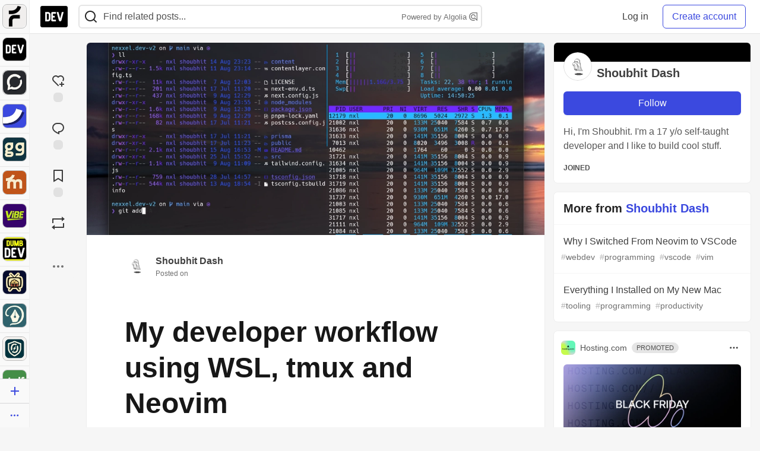

--- FILE ---
content_type: text/html; charset=utf-8
request_url: https://practicaldev-herokuapp-com.global.ssl.fastly.net/nexxeln/my-developer-workflow-using-wsl-tmux-and-neovim-55f5
body_size: 49934
content:
<!DOCTYPE html>
<html lang="en">
  <head>
    <meta charset="utf-8">
    <title>My developer workflow using WSL, tmux and Neovim - DEV Community</title>
    
    <link rel="preload" href="/reactions?article_id=1168888" as="fetch" crossorigin="same-origin">
    <link rel="canonical" href="https://dev.to/nexxeln/my-developer-workflow-using-wsl-tmux-and-neovim-55f5" />
    <meta name="description" content="Hi! Today I&#39;m gonna talk about my daily developer workflow and all the tools I use to set up a... Tagged with productivity, vim.">
    <meta name="keywords" content="productivity, vim, software, coding, development, engineering, inclusive, community">

    <meta property="og:type" content="article" />
    <meta property="og:url" content="https://dev.to/nexxeln/my-developer-workflow-using-wsl-tmux-and-neovim-55f5" />
    <meta property="og:title" content="My developer workflow using WSL, tmux and Neovim" />
    <meta property="og:description" content="Hi! Today I&#39;m gonna talk about my daily developer workflow and all the tools I use to set up a..." />
    <meta property="og:site_name" content="DEV Community" />
    <meta name="twitter:site" content="@thepracticaldev">
    <meta name="twitter:creator" content="@">
    <meta name="twitter:title" content="My developer workflow using WSL, tmux and Neovim">
    <meta name="twitter:description" content="Hi! Today I&#39;m gonna talk about my daily developer workflow and all the tools I use to set up a...">
    <meta name="twitter:card" content="summary_large_image">
    <meta name="twitter:widgets:new-embed-design" content="on">
    <meta name="robots" content="max-snippet:-1, max-image-preview:large, max-video-preview:-1">
      <meta property="og:image" content="https://media2.dev.to/dynamic/image/width=1000,height=500,fit=cover,gravity=auto,format=auto/https%3A%2F%2Fdev-to-uploads.s3.amazonaws.com%2Fuploads%2Farticles%2Fue2ce6py0dpz3m4pdd5k.png" />
      <meta name="twitter:image:src" content="https://media2.dev.to/dynamic/image/width=1000,height=500,fit=cover,gravity=auto,format=auto/https%3A%2F%2Fdev-to-uploads.s3.amazonaws.com%2Fuploads%2Farticles%2Fue2ce6py0dpz3m4pdd5k.png">

      <meta name="last-updated" content="2026-01-22 07:56:11 UTC">
      <meta name="user-signed-in" content="false">
      <meta name="head-cached-at" content="1769068571">
      <meta name="environment" content="production">
      <link rel="stylesheet" href="https://assets.dev.to/assets/minimal-044fc0591881caab0b36d4290b5fda0e31f8f3762e63d2e084a7ad8e34ad0f35.css" media="all" id="main-minimal-stylesheet" />
<link rel="stylesheet" href="https://assets.dev.to/assets/views-c7218f14065ddf63ad3cbc57904019aca23aedfdaa05f2154e3a9c05cd3a4fd2.css" media="all" id="main-views-stylesheet" />
<link rel="stylesheet" href="https://assets.dev.to/assets/crayons-98d64176d3c80084bfc156b30d3cb255984cf0534815e2f01dba15c82604ea30.css" media="all" id="main-crayons-stylesheet" />

      <script src="https://assets.dev.to/assets/base-49a8fe4e07d8957dd667d261ec816890c300d63637698ea97a4da989fa01eeef.js" defer="defer"></script>
<script src="https://assets.dev.to/assets/application-7258612fccf5d56314a6e4ad1898b4f818f474c4bb3485e302428d489a769a17.js" defer="defer"></script>
<script src="https://assets.dev.to/assets/baseInitializers-2f0777a6d67046056f9f42665560ce072de3801292674358ddbad6e135c1891d.js" defer="defer"></script>
<script src="https://assets.dev.to/assets/baseTracking-b6bf73e5ee66633e151e7d5b7c6bbccedfa4c59e3615be97b98c4c0f543ddae7.js" defer="defer"></script>
<script src="https://assets.dev.to/assets/followButtons-a29380c2c88136b97b2b5e63e94614ff7458fc72e07cffa7b6153831c28a40d2.js" defer="defer"></script>

        <meta name="search-script" content="https://assets.dev.to/assets/Search-47b78c90427318f3a0e6fb7266d267b81e2bfe6e124e47aafdb9a513670fa8bc.js">
      <meta name="viewport" content="width=device-width, initial-scale=1.0, viewport-fit=cover">
      <link rel="icon" type="image/x-icon" href="https://media2.dev.to/dynamic/image/width=32,height=,fit=scale-down,gravity=auto,format=auto/https%3A%2F%2Fdev-to-uploads.s3.amazonaws.com%2Fuploads%2Farticles%2F8j7kvp660rqzt99zui8e.png" />
      <link rel="apple-touch-icon" href="https://media2.dev.to/dynamic/image/width=180,height=,fit=scale-down,gravity=auto,format=auto/https%3A%2F%2Fdev-to-uploads.s3.amazonaws.com%2Fuploads%2Farticles%2F8j7kvp660rqzt99zui8e.png">
      <link rel="apple-touch-icon" sizes="152x152" href="https://media2.dev.to/dynamic/image/width=152,height=,fit=scale-down,gravity=auto,format=auto/https%3A%2F%2Fdev-to-uploads.s3.amazonaws.com%2Fuploads%2Farticles%2F8j7kvp660rqzt99zui8e.png">
      <link rel="apple-touch-icon" sizes="180x180" href="https://media2.dev.to/dynamic/image/width=180,height=,fit=scale-down,gravity=auto,format=auto/https%3A%2F%2Fdev-to-uploads.s3.amazonaws.com%2Fuploads%2Farticles%2F8j7kvp660rqzt99zui8e.png">
      <link rel="apple-touch-icon" sizes="167x167" href="https://media2.dev.to/dynamic/image/width=167,height=,fit=scale-down,gravity=auto,format=auto/https%3A%2F%2Fdev-to-uploads.s3.amazonaws.com%2Fuploads%2Farticles%2F8j7kvp660rqzt99zui8e.png">
      <link href="https://media2.dev.to/dynamic/image/width=192,height=,fit=scale-down,gravity=auto,format=auto/https%3A%2F%2Fdev-to-uploads.s3.amazonaws.com%2Fuploads%2Farticles%2F8j7kvp660rqzt99zui8e.png" rel="icon" sizes="192x192" />
      <link href="https://media2.dev.to/dynamic/image/width=128,height=,fit=scale-down,gravity=auto,format=auto/https%3A%2F%2Fdev-to-uploads.s3.amazonaws.com%2Fuploads%2Farticles%2F8j7kvp660rqzt99zui8e.png" rel="icon" sizes="128x128" />
      <meta name="apple-mobile-web-app-title" content="dev.to">
      <meta name="application-name" content="dev.to">
      <meta name="theme-color" content="#ffffff" media="(prefers-color-scheme: light)">
      <meta name="theme-color" content="#000000" media="(prefers-color-scheme: dark)">
      <link rel="search" href="https://dev.to/open-search.xml" type="application/opensearchdescription+xml" title="DEV Community" />

      <meta property="forem:name" content="DEV Community" />
      <meta property="forem:logo" content="https://media2.dev.to/dynamic/image/width=512,height=,fit=scale-down,gravity=auto,format=auto/https%3A%2F%2Fdev-to-uploads.s3.amazonaws.com%2Fuploads%2Farticles%2F8j7kvp660rqzt99zui8e.png" />
      <meta property="forem:domain" content="dev.to" />
    
  </head>
      <body
        class="sans-serif-article-body default-header"
        data-user-status="logged-out"
        data-is-root-subforem="false"
        data-side-nav-visible="true"
        data-community-name="DEV Community"
        data-subscription-icon="https://assets.dev.to/assets/subscription-icon-805dfa7ac7dd660f07ed8d654877270825b07a92a03841aa99a1093bd00431b2.png"
        data-locale="en"
        data-honeybadger-key="hbp_nqu4Y66HuEKlD6YRGssZuRQnPOjDm50J8Zkr"
        data-deployed-at="2026-01-21T16:42:02Z"
        data-latest-commit-id="6c3513a762c22990c539fc994697216bdde18fac"
        data-ga-tracking="UA-71991109-1"
        data-cookie-banner-user-context="logged_out_only"
        data-cookie-banner-platform-context="off"
        data-algolia-id="PRSOBFP46H"
        data-algolia-search-key="9aa7d31610cba78851c9b1f63776a9dd"
        data-algolia-display="true"
        data-dynamic-url-component="bmar11"
        data-ga4-tracking-id="G-TYEM8Y3JN3">
        
        <script>
          if (navigator.userAgent === 'ForemWebView/1' || window.frameElement) {
            document.body.classList.add("hidden-shell");
          }
        </script>

        <link rel="stylesheet" href="https://assets.dev.to/assets/minimal-044fc0591881caab0b36d4290b5fda0e31f8f3762e63d2e084a7ad8e34ad0f35.css" media="all" id="secondary-minimal-stylesheet" />
<link rel="stylesheet" href="https://assets.dev.to/assets/views-c7218f14065ddf63ad3cbc57904019aca23aedfdaa05f2154e3a9c05cd3a4fd2.css" media="all" id="secondary-views-stylesheet" />
<link rel="stylesheet" href="https://assets.dev.to/assets/crayons-98d64176d3c80084bfc156b30d3cb255984cf0534815e2f01dba15c82604ea30.css" media="all" id="secondary-crayons-stylesheet" />

        <div id="body-styles">
          <style>
            :root {
              --accent-brand-lighter-rgb: 80, 99, 301;
              --accent-brand-rgb: 59, 73, 223;
              --accent-brand-darker-rgb: 47, 58, 178;
            }
          </style>
        </div>
        <div id="audiocontent" data-podcast="">
          
        </div>
            <nav id="main-side-bar" class="crayons-side-nav">
  <div class="crayons-side-nav__scrollable">
    <div id="main-sidebar-dropdown-trigger-35" aria-controls="main-sidebar-dropdown-35" data-sidebar-trigger="true" class="crayons-side-nav__item">
      <a class="crayons-side-nav-link" href="//forem.com" rel="noopener noreferrer" id="root-subforem-link" data-sidebar-subforem-id="35">
        <img src="https://media2.dev.to/dynamic/image/width=65,height=,fit=scale-down,gravity=auto,format=auto/https%3A%2F%2Fdev-to-uploads.s3.amazonaws.com%2Fuploads%2Farticles%2Fwalhydbusoe2o1pzxfwj.png" alt="Forem Logo" style="width: 100%; height: auto;">
      </a>
        <div class="profile-preview-card__content profile-preview-card__content--list crayons-dropdown p-4 pt-0 branded-7" id="root-feed-card">
          <header class="crayons-card__header">
            <h3 class="crayons-subtitle-2">
              Forem Feed
            </h3>
            <div class="fs-xs color-base-70">
              Follow new Subforems to improve your feed
            </div>
          </header>
          <div id="main-side-feed" class="crayons-card crayons-card--secondary crayons-layout__content">
          </div>
        </div>
    </div>
    <div id="main-sidebar-dropdown-trigger-1" aria-controls="main-sidebar-dropdown-1" data-sidebar-trigger="true" class="crayons-side-nav__item">
      <a class="crayons-side-nav-link" href="//dev.to" rel="noopener noreferrer" id="" data-sidebar-subforem-id="1">
        <img src="https://media2.dev.to/dynamic/image/width=65,height=,fit=scale-down,gravity=auto,format=auto/https%3A%2F%2Fdev-to-uploads.s3.amazonaws.com%2Fuploads%2Farticles%2F8j7kvp660rqzt99zui8e.png" alt="DEV Community Logo" style="width: 100%; height: auto;">
      </a>
        <div class="profile-preview-card__content crayons-dropdown p-4 pt-0 branded-7">
          <a href="//dev.to">
            <img src="https://media2.dev.to/dynamic/image/width=440,height=,fit=scale-down,gravity=auto,format=auto/https%3A%2F%2Fdev-to-uploads.s3.amazonaws.com%2Fuploads%2Farticles%2F3otvb2z646ytpt1hl2rv.jpg" class="crayons-side-nav__item-cover crayons-side-nav__item-cover--main" style="aspect-ratio: 10 / 5" alt="DEV Community Main Image">
          </a>
          <h3 class="py-2">
            <a href="//dev.to">DEV Community</a>
          </h3>
          <button name="button" type="button" data-info="{&quot;className&quot;:&quot;Subforem&quot;,&quot;style&quot;:&quot;&quot;,&quot;id&quot;:1,&quot;name&quot;:&quot;DEV Community&quot;}" class="crayons-btn follow-action-button whitespace-nowrap w-100 follow-subforem " aria-label="Follow Subforem: DEV Community" aria-pressed="false">Follow</button>
          <p class="crayons-text py-2 fs-s">
            A space to discuss and keep up software development and manage your software career
          </p>
        </div>
    </div>
    <div id="main-sidebar-dropdown-trigger-60" aria-controls="main-sidebar-dropdown-60" data-sidebar-trigger="true" class="crayons-side-nav__item">
      <a class="crayons-side-nav-link" href="//open.forem.com" rel="noopener noreferrer" id="" data-sidebar-subforem-id="60">
        <img src="https://media2.dev.to/dynamic/image/width=65,height=,fit=scale-down,gravity=auto,format=auto/https%3A%2F%2Fdev-to-uploads.s3.amazonaws.com%2Fuploads%2Farticles%2Fg8k8nlv7yl97085q8agp.png" alt="Open Forem Logo" style="width: 100%; height: auto;">
      </a>
        <div class="profile-preview-card__content crayons-dropdown p-4 pt-0 branded-7">
          <a href="//open.forem.com">
            <img src="https://media2.dev.to/dynamic/image/width=440,height=,fit=scale-down,gravity=auto,format=auto/https%3A%2F%2Fdev-to-uploads.s3.amazonaws.com%2Fuploads%2Farticles%2F9azopgwnjjpkgvtn5nux.png" class="crayons-side-nav__item-cover crayons-side-nav__item-cover--main" style="aspect-ratio: 10 / 5" alt="Open Forem Main Image">
          </a>
          <h3 class="py-2">
            <a href="//open.forem.com">Open Forem</a>
          </h3>
          <button name="button" type="button" data-info="{&quot;className&quot;:&quot;Subforem&quot;,&quot;style&quot;:&quot;&quot;,&quot;id&quot;:60,&quot;name&quot;:&quot;Open Forem&quot;}" class="crayons-btn follow-action-button whitespace-nowrap w-100 follow-subforem " aria-label="Follow Subforem: Open Forem" aria-pressed="false">Follow</button>
          <p class="crayons-text py-2 fs-s">
            A general discussion space for the Forem community. If it doesn&#39;t have a home elsewhere, it belongs here
          </p>
        </div>
    </div>
    <div id="main-sidebar-dropdown-trigger-36" aria-controls="main-sidebar-dropdown-36" data-sidebar-trigger="true" class="crayons-side-nav__item">
      <a class="crayons-side-nav-link" href="//future.forem.com" rel="noopener noreferrer" id="" data-sidebar-subforem-id="36">
        <img src="https://media2.dev.to/dynamic/image/width=65,height=,fit=scale-down,gravity=auto,format=auto/https%3A%2F%2Fdev-to-uploads.s3.amazonaws.com%2Fuploads%2Farticles%2F9xjsbjb3ulcgpx932599.png" alt="Future Logo" style="width: 100%; height: auto;">
      </a>
        <div class="profile-preview-card__content crayons-dropdown p-4 pt-0 branded-7">
          <a href="//future.forem.com">
            <img src="https://media2.dev.to/dynamic/image/width=440,height=,fit=scale-down,gravity=auto,format=auto/https%3A%2F%2Fdev-to-uploads.s3.amazonaws.com%2Fuploads%2Farticles%2Frnip9mvroe4n1spfm43q.png" class="crayons-side-nav__item-cover crayons-side-nav__item-cover--main" style="aspect-ratio: 10 / 5" alt="Future Main Image">
          </a>
          <h3 class="py-2">
            <a href="//future.forem.com">Future</a>
          </h3>
          <button name="button" type="button" data-info="{&quot;className&quot;:&quot;Subforem&quot;,&quot;style&quot;:&quot;&quot;,&quot;id&quot;:36,&quot;name&quot;:&quot;Future&quot;}" class="crayons-btn follow-action-button whitespace-nowrap w-100 follow-subforem " aria-label="Follow Subforem: Future" aria-pressed="false">Follow</button>
          <p class="crayons-text py-2 fs-s">
            News and discussion of science and technology such as AI, VR, cryptocurrency, quantum computing, and more.
          </p>
        </div>
    </div>
    <div id="main-sidebar-dropdown-trigger-43" aria-controls="main-sidebar-dropdown-43" data-sidebar-trigger="true" class="crayons-side-nav__item">
      <a class="crayons-side-nav-link" href="//gg.forem.com" rel="noopener noreferrer" id="" data-sidebar-subforem-id="43">
        <img src="https://media2.dev.to/dynamic/image/width=65,height=,fit=scale-down,gravity=auto,format=auto/https%3A%2F%2Fdev-to-uploads.s3.amazonaws.com%2Fuploads%2Farticles%2Fd89n749pwv3d05i93pfd.png" alt="Gamers Forem Logo" style="width: 100%; height: auto;">
      </a>
        <div class="profile-preview-card__content crayons-dropdown p-4 pt-0 branded-7">
          <a href="//gg.forem.com">
            <img src="https://media2.dev.to/dynamic/image/width=440,height=,fit=scale-down,gravity=auto,format=auto/https%3A%2F%2Fdev-to-uploads.s3.amazonaws.com%2Fuploads%2Farticles%2Fgg6i5z7ureeu96cayz19.png" class="crayons-side-nav__item-cover crayons-side-nav__item-cover--main" style="aspect-ratio: 10 / 5" alt="Gamers Forem Main Image">
          </a>
          <h3 class="py-2">
            <a href="//gg.forem.com">Gamers Forem</a>
          </h3>
          <button name="button" type="button" data-info="{&quot;className&quot;:&quot;Subforem&quot;,&quot;style&quot;:&quot;&quot;,&quot;id&quot;:43,&quot;name&quot;:&quot;Gamers Forem&quot;}" class="crayons-btn follow-action-button whitespace-nowrap w-100 follow-subforem " aria-label="Follow Subforem: Gamers Forem" aria-pressed="false">Follow</button>
          <p class="crayons-text py-2 fs-s">
            An inclusive community for gaming enthusiasts
          </p>
        </div>
    </div>
    <div id="main-sidebar-dropdown-trigger-42" aria-controls="main-sidebar-dropdown-42" data-sidebar-trigger="true" class="crayons-side-nav__item">
      <a class="crayons-side-nav-link" href="//music.forem.com" rel="noopener noreferrer" id="" data-sidebar-subforem-id="42">
        <img src="https://media2.dev.to/dynamic/image/width=65,height=,fit=scale-down,gravity=auto,format=auto/https%3A%2F%2Fdev-to-uploads.s3.amazonaws.com%2Fuploads%2Farticles%2Feyc812o5ed0he648y218.png" alt="Music Forem Logo" style="width: 100%; height: auto;">
      </a>
        <div class="profile-preview-card__content crayons-dropdown p-4 pt-0 branded-7">
          <a href="//music.forem.com">
            <img src="https://media2.dev.to/dynamic/image/width=440,height=,fit=scale-down,gravity=auto,format=auto/https%3A%2F%2Fdev-to-uploads.s3.amazonaws.com%2Fuploads%2Farticles%2Fqji7l84bi520qypekh4t.png" class="crayons-side-nav__item-cover crayons-side-nav__item-cover--main" style="aspect-ratio: 10 / 5" alt="Music Forem Main Image">
          </a>
          <h3 class="py-2">
            <a href="//music.forem.com">Music Forem</a>
          </h3>
          <button name="button" type="button" data-info="{&quot;className&quot;:&quot;Subforem&quot;,&quot;style&quot;:&quot;&quot;,&quot;id&quot;:42,&quot;name&quot;:&quot;Music Forem&quot;}" class="crayons-btn follow-action-button whitespace-nowrap w-100 follow-subforem " aria-label="Follow Subforem: Music Forem" aria-pressed="false">Follow</button>
          <p class="crayons-text py-2 fs-s">
            From composing and gigging to gear, hot music takes, and everything in between.
          </p>
        </div>
    </div>
    <div id="main-sidebar-dropdown-trigger-44" aria-controls="main-sidebar-dropdown-44" data-sidebar-trigger="true" class="crayons-side-nav__item">
      <a class="crayons-side-nav-link" href="//vibe.forem.com" rel="noopener noreferrer" id="" data-sidebar-subforem-id="44">
        <img src="https://media2.dev.to/dynamic/image/width=65,height=,fit=scale-down,gravity=auto,format=auto/https%3A%2F%2Fdev-to-uploads.s3.amazonaws.com%2Fuploads%2Farticles%2Fzhktp1xvmpf29y860wd3.png" alt="Vibe Coding Forem Logo" style="width: 100%; height: auto;">
      </a>
        <div class="profile-preview-card__content crayons-dropdown p-4 pt-0 branded-7">
          <a href="//vibe.forem.com">
            <img src="https://media2.dev.to/dynamic/image/width=440,height=,fit=scale-down,gravity=auto,format=auto/https%3A%2F%2Fdev-to-uploads.s3.amazonaws.com%2Fuploads%2Farticles%2Fetixkjcs50ddkp6wlv4p.png" class="crayons-side-nav__item-cover crayons-side-nav__item-cover--main" style="aspect-ratio: 10 / 5" alt="Vibe Coding Forem Main Image">
          </a>
          <h3 class="py-2">
            <a href="//vibe.forem.com">Vibe Coding Forem</a>
          </h3>
          <button name="button" type="button" data-info="{&quot;className&quot;:&quot;Subforem&quot;,&quot;style&quot;:&quot;&quot;,&quot;id&quot;:44,&quot;name&quot;:&quot;Vibe Coding Forem&quot;}" class="crayons-btn follow-action-button whitespace-nowrap w-100 follow-subforem " aria-label="Follow Subforem: Vibe Coding Forem" aria-pressed="false">Follow</button>
          <p class="crayons-text py-2 fs-s">
            Discussing AI software development, and showing off what we&#39;re building.
          </p>
        </div>
    </div>
    <div id="main-sidebar-dropdown-trigger-41" aria-controls="main-sidebar-dropdown-41" data-sidebar-trigger="true" class="crayons-side-nav__item">
      <a class="crayons-side-nav-link" href="//dumb.dev.to" rel="noopener noreferrer" id="" data-sidebar-subforem-id="41">
        <img src="https://media2.dev.to/dynamic/image/width=65,height=,fit=scale-down,gravity=auto,format=auto/https%3A%2F%2Fdev-to-uploads.s3.amazonaws.com%2Fuploads%2Farticles%2Finbbclsxtvxdfo0p2n66.png" alt="DUMB DEV Community Logo" style="width: 100%; height: auto;">
      </a>
        <div class="profile-preview-card__content crayons-dropdown p-4 pt-0 branded-7">
          <a href="//dumb.dev.to">
            <img src="https://media2.dev.to/dynamic/image/width=440,height=,fit=scale-down,gravity=auto,format=auto/https%3A%2F%2Fdev-to-uploads.s3.amazonaws.com%2Fuploads%2Farticles%2Fvb6sq9t5ehunzj4r4695.png" class="crayons-side-nav__item-cover crayons-side-nav__item-cover--main" style="aspect-ratio: 10 / 5" alt="DUMB DEV Community Main Image">
          </a>
          <h3 class="py-2">
            <a href="//dumb.dev.to">DUMB DEV Community</a>
          </h3>
          <button name="button" type="button" data-info="{&quot;className&quot;:&quot;Subforem&quot;,&quot;style&quot;:&quot;&quot;,&quot;id&quot;:41,&quot;name&quot;:&quot;DUMB DEV Community&quot;}" class="crayons-btn follow-action-button whitespace-nowrap w-100 follow-subforem " aria-label="Follow Subforem: DUMB DEV Community" aria-pressed="false">Follow</button>
          <p class="crayons-text py-2 fs-s">
            Memes and software development shitposting
          </p>
        </div>
    </div>
    <div id="main-sidebar-dropdown-trigger-46" aria-controls="main-sidebar-dropdown-46" data-sidebar-trigger="true" class="crayons-side-nav__item">
      <a class="crayons-side-nav-link" href="//popcorn.forem.com" rel="noopener noreferrer" id="" data-sidebar-subforem-id="46">
        <img src="https://media2.dev.to/dynamic/image/width=65,height=,fit=scale-down,gravity=auto,format=auto/https%3A%2F%2Fdev-to-uploads.s3.amazonaws.com%2Fuploads%2Farticles%2Fmkwem77uxpvir9vy9eeu.png" alt="Popcorn Movies and TV Logo" style="width: 100%; height: auto;">
      </a>
        <div class="profile-preview-card__content crayons-dropdown p-4 pt-0 branded-7">
          <a href="//popcorn.forem.com">
            <img src="https://media2.dev.to/dynamic/image/width=440,height=,fit=scale-down,gravity=auto,format=auto/https%3A%2F%2Fdev-to-uploads.s3.amazonaws.com%2Fuploads%2Farticles%2Fi8rwbqi6l4wln8kbx606.png" class="crayons-side-nav__item-cover crayons-side-nav__item-cover--main" style="aspect-ratio: 10 / 5" alt="Popcorn Movies and TV Main Image">
          </a>
          <h3 class="py-2">
            <a href="//popcorn.forem.com">Popcorn Movies and TV</a>
          </h3>
          <button name="button" type="button" data-info="{&quot;className&quot;:&quot;Subforem&quot;,&quot;style&quot;:&quot;&quot;,&quot;id&quot;:46,&quot;name&quot;:&quot;Popcorn Movies and TV&quot;}" class="crayons-btn follow-action-button whitespace-nowrap w-100 follow-subforem " aria-label="Follow Subforem: Popcorn Movies and TV" aria-pressed="false">Follow</button>
          <p class="crayons-text py-2 fs-s">
            Movie and TV enthusiasm, criticism and everything in-between.
          </p>
        </div>
    </div>
    <div id="main-sidebar-dropdown-trigger-48" aria-controls="main-sidebar-dropdown-48" data-sidebar-trigger="true" class="crayons-side-nav__item">
      <a class="crayons-side-nav-link" href="//design.forem.com" rel="noopener noreferrer" id="" data-sidebar-subforem-id="48">
        <img src="https://media2.dev.to/dynamic/image/width=65,height=,fit=scale-down,gravity=auto,format=auto/https%3A%2F%2Fdev-to-uploads.s3.amazonaws.com%2Fuploads%2Farticles%2Ff83jl8yxfp6c5srbo02f.png" alt="Design Community Logo" style="width: 100%; height: auto;">
      </a>
        <div class="profile-preview-card__content crayons-dropdown p-4 pt-0 branded-7">
          <a href="//design.forem.com">
            <img src="https://media2.dev.to/dynamic/image/width=440,height=,fit=scale-down,gravity=auto,format=auto/https%3A%2F%2Fdev-to-uploads.s3.amazonaws.com%2Fuploads%2Farticles%2Fujjn1ap9mpq8bwzn76em.png" class="crayons-side-nav__item-cover crayons-side-nav__item-cover--main" style="aspect-ratio: 10 / 5" alt="Design Community Main Image">
          </a>
          <h3 class="py-2">
            <a href="//design.forem.com">Design Community</a>
          </h3>
          <button name="button" type="button" data-info="{&quot;className&quot;:&quot;Subforem&quot;,&quot;style&quot;:&quot;&quot;,&quot;id&quot;:48,&quot;name&quot;:&quot;Design Community&quot;}" class="crayons-btn follow-action-button whitespace-nowrap w-100 follow-subforem " aria-label="Follow Subforem: Design Community" aria-pressed="false">Follow</button>
          <p class="crayons-text py-2 fs-s">
            Web design, graphic design and everything in-between
          </p>
        </div>
    </div>
    <div id="main-sidebar-dropdown-trigger-59" aria-controls="main-sidebar-dropdown-59" data-sidebar-trigger="true" class="crayons-side-nav__item">
      <a class="crayons-side-nav-link" href="//zeroday.forem.com" rel="noopener noreferrer" id="" data-sidebar-subforem-id="59">
        <img src="https://media2.dev.to/dynamic/image/width=65,height=,fit=scale-down,gravity=auto,format=auto/https%3A%2F%2Fdev-to-uploads.s3.amazonaws.com%2Fuploads%2Farticles%2Fdmn0m1ocwggrdvsma2cm.png" alt="Security Forem Logo" style="width: 100%; height: auto;">
      </a>
        <div class="profile-preview-card__content crayons-dropdown p-4 pt-0 branded-7">
          <a href="//zeroday.forem.com">
            <img src="https://media2.dev.to/dynamic/image/width=440,height=,fit=scale-down,gravity=auto,format=auto/https%3A%2F%2Fdev-to-uploads.s3.amazonaws.com%2Fuploads%2Farticles%2Fhlhtmj657f6j9nh8mxwm.png" class="crayons-side-nav__item-cover crayons-side-nav__item-cover--main" style="aspect-ratio: 10 / 5" alt="Security Forem Main Image">
          </a>
          <h3 class="py-2">
            <a href="//zeroday.forem.com">Security Forem</a>
          </h3>
          <button name="button" type="button" data-info="{&quot;className&quot;:&quot;Subforem&quot;,&quot;style&quot;:&quot;&quot;,&quot;id&quot;:59,&quot;name&quot;:&quot;Security Forem&quot;}" class="crayons-btn follow-action-button whitespace-nowrap w-100 follow-subforem " aria-label="Follow Subforem: Security Forem" aria-pressed="false">Follow</button>
          <p class="crayons-text py-2 fs-s">
            Your central hub for all things security. From ethical hacking and CTFs to GRC and career development, for beginners and pros alike
          </p>
        </div>
    </div>
    <div id="main-sidebar-dropdown-trigger-47" aria-controls="main-sidebar-dropdown-47" data-sidebar-trigger="true" class="crayons-side-nav__item">
      <a class="crayons-side-nav-link" href="//golf.forem.com" rel="noopener noreferrer" id="" data-sidebar-subforem-id="47">
        <img src="https://media2.dev.to/dynamic/image/width=65,height=,fit=scale-down,gravity=auto,format=auto/https%3A%2F%2Fdev-to-uploads.s3.amazonaws.com%2Fuploads%2Farticles%2Fnijx8yj8r5psetuqsw5z.png" alt="Golf Forem Logo" style="width: 100%; height: auto;">
      </a>
        <div class="profile-preview-card__content crayons-dropdown p-4 pt-0 branded-7">
          <a href="//golf.forem.com">
            <img src="https://media2.dev.to/dynamic/image/width=440,height=,fit=scale-down,gravity=auto,format=auto/https%3A%2F%2Fdev-to-uploads.s3.amazonaws.com%2Fuploads%2Farticles%2Fp2khtue7prp0t5p0pouh.png" class="crayons-side-nav__item-cover crayons-side-nav__item-cover--main" style="aspect-ratio: 10 / 5" alt="Golf Forem Main Image">
          </a>
          <h3 class="py-2">
            <a href="//golf.forem.com">Golf Forem</a>
          </h3>
          <button name="button" type="button" data-info="{&quot;className&quot;:&quot;Subforem&quot;,&quot;style&quot;:&quot;&quot;,&quot;id&quot;:47,&quot;name&quot;:&quot;Golf Forem&quot;}" class="crayons-btn follow-action-button whitespace-nowrap w-100 follow-subforem " aria-label="Follow Subforem: Golf Forem" aria-pressed="false">Follow</button>
          <p class="crayons-text py-2 fs-s">
            A community of golfers and golfing enthusiasts
          </p>
        </div>
    </div>
    <div id="main-sidebar-dropdown-trigger-55" aria-controls="main-sidebar-dropdown-55" data-sidebar-trigger="true" class="crayons-side-nav__item">
      <a class="crayons-side-nav-link" href="//crypto.forem.com" rel="noopener noreferrer" id="" data-sidebar-subforem-id="55">
        <img src="https://media2.dev.to/dynamic/image/width=65,height=,fit=scale-down,gravity=auto,format=auto/https%3A%2F%2Fdev-to-uploads.s3.amazonaws.com%2Fuploads%2Farticles%2Fzbfoyqjor9xqe5xtqani.png" alt="Crypto Forem Logo" style="width: 100%; height: auto;">
      </a>
        <div class="profile-preview-card__content crayons-dropdown p-4 pt-0 branded-7">
          <a href="//crypto.forem.com">
            <img src="https://media2.dev.to/dynamic/image/width=440,height=,fit=scale-down,gravity=auto,format=auto/https%3A%2F%2Fdev-to-uploads.s3.amazonaws.com%2Fuploads%2Farticles%2Fg0rowhjp8x0bqzdsmq0w.png" class="crayons-side-nav__item-cover crayons-side-nav__item-cover--main" style="aspect-ratio: 10 / 5" alt="Crypto Forem Main Image">
          </a>
          <h3 class="py-2">
            <a href="//crypto.forem.com">Crypto Forem</a>
          </h3>
          <button name="button" type="button" data-info="{&quot;className&quot;:&quot;Subforem&quot;,&quot;style&quot;:&quot;&quot;,&quot;id&quot;:55,&quot;name&quot;:&quot;Crypto Forem&quot;}" class="crayons-btn follow-action-button whitespace-nowrap w-100 follow-subforem " aria-label="Follow Subforem: Crypto Forem" aria-pressed="false">Follow</button>
          <p class="crayons-text py-2 fs-s">
            A collaborative community for all things Crypto—from Bitcoin to protocol development and DeFi to NFTs and market analysis.
          </p>
        </div>
    </div>
    <div id="main-sidebar-dropdown-trigger-61" aria-controls="main-sidebar-dropdown-61" data-sidebar-trigger="true" class="crayons-side-nav__item">
      <a class="crayons-side-nav-link" href="//parenting.forem.com" rel="noopener noreferrer" id="" data-sidebar-subforem-id="61">
        <img src="https://media2.dev.to/dynamic/image/width=65,height=,fit=scale-down,gravity=auto,format=auto/https%3A%2F%2Fdev-to-uploads.s3.amazonaws.com%2Fuploads%2Fsubforem_images%2Fmain_logo_5A1ZlPe69YTXNRsAxCXK.png" alt="Parenting Logo" style="width: 100%; height: auto;">
      </a>
        <div class="profile-preview-card__content crayons-dropdown p-4 pt-0 branded-7">
          <a href="//parenting.forem.com">
            <img src="https://media2.dev.to/dynamic/image/width=440,height=,fit=scale-down,gravity=auto,format=auto/https%3A%2F%2Fdev-to-uploads.s3.amazonaws.com%2Fuploads%2Fsubforem_images%2Fsocial_card_rFghJWhbtJWReC430aDM.png" class="crayons-side-nav__item-cover crayons-side-nav__item-cover--main" style="aspect-ratio: 10 / 5" alt="Parenting Main Image">
          </a>
          <h3 class="py-2">
            <a href="//parenting.forem.com">Parenting</a>
          </h3>
          <button name="button" type="button" data-info="{&quot;className&quot;:&quot;Subforem&quot;,&quot;style&quot;:&quot;&quot;,&quot;id&quot;:61,&quot;name&quot;:&quot;Parenting&quot;}" class="crayons-btn follow-action-button whitespace-nowrap w-100 follow-subforem " aria-label="Follow Subforem: Parenting" aria-pressed="false">Follow</button>
          <p class="crayons-text py-2 fs-s">
            A place for parents to the share the joys, challenges, and wisdom that come from raising kids. We&#39;re here for them and for each other.
          </p>
        </div>
    </div>
    <div id="main-sidebar-dropdown-trigger-39" aria-controls="main-sidebar-dropdown-39" data-sidebar-trigger="true" class="crayons-side-nav__item">
      <a class="crayons-side-nav-link" href="//core.forem.com" rel="noopener noreferrer" id="" data-sidebar-subforem-id="39">
        <img src="https://media2.dev.to/dynamic/image/width=65,height=,fit=scale-down,gravity=auto,format=auto/https%3A%2F%2Fdev-to-uploads.s3.amazonaws.com%2Fuploads%2Farticles%2Fupzbzgpb13b3e0dfxf51.png" alt="Forem Core Logo" style="width: 100%; height: auto;">
      </a>
        <div class="profile-preview-card__content crayons-dropdown p-4 pt-0 branded-7">
          <a href="//core.forem.com">
            <img src="https://media2.dev.to/dynamic/image/width=440,height=,fit=scale-down,gravity=auto,format=auto/https%3A%2F%2Fdev-to-uploads.s3.amazonaws.com%2Fuploads%2Farticles%2F7qi7bzwq9yok35no2owa.png" class="crayons-side-nav__item-cover crayons-side-nav__item-cover--main" style="aspect-ratio: 10 / 5" alt="Forem Core Main Image">
          </a>
          <h3 class="py-2">
            <a href="//core.forem.com">Forem Core</a>
          </h3>
          <button name="button" type="button" data-info="{&quot;className&quot;:&quot;Subforem&quot;,&quot;style&quot;:&quot;&quot;,&quot;id&quot;:39,&quot;name&quot;:&quot;Forem Core&quot;}" class="crayons-btn follow-action-button whitespace-nowrap w-100 follow-subforem " aria-label="Follow Subforem: Forem Core" aria-pressed="false">Follow</button>
          <p class="crayons-text py-2 fs-s">
            Discussing the core forem open source software project — features, bugs, performance, self-hosting.
          </p>
        </div>
    </div>
    <div id="main-sidebar-dropdown-trigger-51" aria-controls="main-sidebar-dropdown-51" data-sidebar-trigger="true" class="crayons-side-nav__item">
      <a class="crayons-side-nav-link" href="//maker.forem.com" rel="noopener noreferrer" id="" data-sidebar-subforem-id="51">
        <img src="https://media2.dev.to/dynamic/image/width=65,height=,fit=scale-down,gravity=auto,format=auto/https%3A%2F%2Fdev-to-uploads.s3.amazonaws.com%2Fuploads%2Farticles%2F7mwsgj74kx4dn0fliwh7.png" alt="Maker Forem Logo" style="width: 100%; height: auto;">
      </a>
        <div class="profile-preview-card__content crayons-dropdown p-4 pt-0 branded-7">
          <a href="//maker.forem.com">
            <img src="https://media2.dev.to/dynamic/image/width=440,height=,fit=scale-down,gravity=auto,format=auto/https%3A%2F%2Fdev-to-uploads.s3.amazonaws.com%2Fuploads%2Farticles%2F01bkopv3unqemfs036vr.png" class="crayons-side-nav__item-cover crayons-side-nav__item-cover--main" style="aspect-ratio: 10 / 5" alt="Maker Forem Main Image">
          </a>
          <h3 class="py-2">
            <a href="//maker.forem.com">Maker Forem</a>
          </h3>
          <button name="button" type="button" data-info="{&quot;className&quot;:&quot;Subforem&quot;,&quot;style&quot;:&quot;&quot;,&quot;id&quot;:51,&quot;name&quot;:&quot;Maker Forem&quot;}" class="crayons-btn follow-action-button whitespace-nowrap w-100 follow-subforem " aria-label="Follow Subforem: Maker Forem" aria-pressed="false">Follow</button>
          <p class="crayons-text py-2 fs-s">
            A community for makers, hobbyists, and professionals to discuss Arduino, Raspberry Pi, 3D printing, and much more.
          </p>
        </div>
    </div>
    <div id="main-sidebar-dropdown-trigger-63" aria-controls="main-sidebar-dropdown-63" data-sidebar-trigger="true" class="crayons-side-nav__item">
      <a class="crayons-side-nav-link" href="//hmpljs.forem.com" rel="noopener noreferrer" id="" data-sidebar-subforem-id="63">
        <img src="https://media2.dev.to/dynamic/image/width=65,height=,fit=scale-down,gravity=auto,format=auto/https%3A%2F%2Fdev-to-uploads.s3.amazonaws.com%2Fuploads%2Farticles%2F3yl1tok1l7116unun3e9.png" alt="HMPL.js Forem Logo" style="width: 100%; height: auto;">
      </a>
        <div class="profile-preview-card__content crayons-dropdown p-4 pt-0 branded-7">
          <a href="//hmpljs.forem.com">
            <img src="https://media2.dev.to/dynamic/image/width=440,height=,fit=scale-down,gravity=auto,format=auto/https%3A%2F%2Fdev-to-uploads.s3.amazonaws.com%2Fuploads%2Farticles%2F5ccjfqjnhjn866cfyngt.png" class="crayons-side-nav__item-cover crayons-side-nav__item-cover--main" style="aspect-ratio: 10 / 5" alt="HMPL.js Forem Main Image">
          </a>
          <h3 class="py-2">
            <a href="//hmpljs.forem.com">HMPL.js Forem</a>
          </h3>
          <button name="button" type="button" data-info="{&quot;className&quot;:&quot;Subforem&quot;,&quot;style&quot;:&quot;&quot;,&quot;id&quot;:63,&quot;name&quot;:&quot;HMPL.js Forem&quot;}" class="crayons-btn follow-action-button whitespace-nowrap w-100 follow-subforem " aria-label="Follow Subforem: HMPL.js Forem" aria-pressed="false">Follow</button>
          <p class="crayons-text py-2 fs-s">
            For developers using HMPL.js to build fast, lightweight web apps. A space to share projects, ask questions, and discuss server-driven templating
          </p>
        </div>
    </div>
  </div>
  <a class="crayons-side-nav__item crayons-side-nav__item--add subforems-menu-tooltip" href="/subforems/new" data-tooltip="New subforem">
    <svg xmlns="http://www.w3.org/2000/svg" fill="none" height="24" width="24" role="img" aria-labelledby="a3do7y8aygz26vkysnzwtgqc2or6y00h" class="crayons-icon "><title id="a3do7y8aygz26vkysnzwtgqc2or6y00h">Dropdown menu</title>
    <path d="M11 11V5h2v6h6v2h-6v6h-2v-6H5v-2z" fill="#08090a"></path>
</svg>

  </a>
  <a class="crayons-side-nav__item crayons-side-nav__item--menu subforems-menu-tooltip" href="/subforems" data-tooltip="View all Subforems">
    <svg xmlns="http://www.w3.org/2000/svg" width="24" height="24" viewBox="0 0 24 24" role="img" aria-labelledby="a2nqnxc2gm5zhfsagcnpj15po64lzdvs" class="crayons-icon "><title id="a2nqnxc2gm5zhfsagcnpj15po64lzdvs">Dropdown menu</title>
    <path fill-rule="evenodd" clip-rule="evenodd" d="M8.25 12a1.5 1.5 0 11-3 0 1.5 1.5 0 013 0zm5.25 0a1.5 1.5 0 11-3 0 1.5 1.5 0 013 0zm3.75 1.5a1.5 1.5 0 100-3 1.5 1.5 0 000 3z"></path>
</svg>

  </a>
</nav>

<script>
  (function () {
    // Utility: base64 unicode decode (for cookie payload)
    function base64DecodeUnicode(str) {
      try {
        return decodeURIComponent(
          atob(str)
            .split("")
            .map((c) => {
              return "%" + ("00" + c.charCodeAt(0).toString(16)).slice(-2);
            })
            .join(""),
        );
      } catch (e) {
        console.error("base64DecodeUnicode failed:", e);
        return null;
      }
    }

    function getCookie(name) {
      const match = document.cookie.match(
        new RegExp("(^|; )" + name.replace(/([.*+?^${}()|[\]\\])/g, "\\$1") + "=([^;]*)"),
      );
      return match ? decodeURIComponent(match[2]) : null;
    }

    function getUserFromCookie() {
      const raw = getCookie("current_user");
      if (!raw) return null;
      const decoded = base64DecodeUnicode(raw);
      if (!decoded) return null;
      try {
        return JSON.parse(decoded);
      } catch (e) {
        console.error("Parsing user from cookie failed:", e);
        return null;
      }
    }

    // --- user acquisition: prefer cookie, fallback to localStorage ---
    const storedCurrentUser = (() => {
      const fromCookie = getUserFromCookie();
      if (fromCookie) return fromCookie;
      const stored = localStorage?.getItem("current_user");
      if (!stored) return null;
      try {
        return JSON.parse(stored);
      } catch (e) {
        console.error("Parsing user from localStorage failed:", e);
        return null;
      }
    })();

    // apply authorization/display logic and reorder if present
    if (storedCurrentUser) {

      if (storedCurrentUser?.ordered_subforem_ids?.length > 0) {
        const subforemIds = storedCurrentUser.ordered_subforem_ids;
        const sidebar = document.getElementById("main-side-bar");
        const rootLink = document.getElementById("root-subforem-link");
        const rootSubforemId = rootLink?.getAttribute("data-sidebar-subforem-id");

        const subforemElements = sidebar.querySelectorAll("[data-sidebar-subforem-id]");
        const subforemMap = {};

        subforemElements.forEach((el) => {
          const id = el.getAttribute("data-sidebar-subforem-id");
          if (id !== rootSubforemId) {
            subforemMap[id] = el.closest(".crayons-side-nav__item");
          }
        });

        // remove non-root existing items
        Object.values(subforemMap).forEach((item) => {
          if (item && item.parentNode) {
            item.remove();
          }
        });

        // append in user's order (excluding root)
        const scrollableContainer = sidebar.querySelector(".crayons-side-nav__scrollable");
        subforemIds.forEach((id) => {
          if (id !== rootSubforemId && subforemMap[id]) {
            scrollableContainer.appendChild(subforemMap[id]);
          }
        });

        // append leftovers not in the user's list
        Object.keys(subforemMap).forEach((id) => {
          const parsedId = parseInt(id, 10);
          if (!subforemIds.includes(parsedId) && subforemMap[id]) {
            scrollableContainer.appendChild(subforemMap[id]);
          }
        });

        // ensure menu is last
        const menu = sidebar.querySelector(".crayons-side-nav__item--menu");
        if (menu) {
          sidebar.appendChild(menu);
        }
      }
    }

    // active subforem highlight based on current context
    const currentSubforemId = document.body.getAttribute("data-subforem-id");
    if (currentSubforemId) {
      const matching = document.querySelector(
        `[data-sidebar-subforem-id="${currentSubforemId}"]`,
      );
      if (matching) {
        matching.classList.add("active");
      }
    }
  })();
</script>

<script>
  document.addEventListener("DOMContentLoaded", () => {
    const sidebar = document.getElementById("main-side-bar");
    if (!sidebar) return;

    const items = sidebar.querySelectorAll(".crayons-side-nav__item");
    let hoverTimeout;
    let hasMoved = false;
    let lastMouseX = 0;
    let lastMouseY = 0;

    document.addEventListener("mousemove", (e) => {
      lastMouseX = e.clientX;
      lastMouseY = e.clientY;
      hasMoved = true;
    });

    items.forEach((item) => {
      item.addEventListener("mouseleave", function () {
        this.dataset.hasLeftOnce = "true";
        if (this.classList.contains("hovered")) {
          this.classList.remove("hovered");
          this.classList.add("not-hovered");
        }
      });

      item.addEventListener("mouseenter", function (e) {
        if (!hasMoved && !this.dataset.hasLeftOnce) {
          return;
        }

        const targetItem = this;
        const currentActive = sidebar.querySelector(
          ".crayons-side-nav__item.hovered",
        );

        const switchActiveState = () => {
          if (currentActive && currentActive !== targetItem) {
            currentActive.classList.remove("hovered");
            currentActive.classList.add("not-hovered");
            
            // Reset styles on the previous active item's pop-out card
            const previousPreviewCard = currentActive.querySelector(".profile-preview-card__content");
            if (previousPreviewCard) {
              previousPreviewCard.style.position = '';
              previousPreviewCard.style.left = '';
              previousPreviewCard.style.top = '';
              previousPreviewCard.style.bottom = '';
              previousPreviewCard.style.width = '';
              previousPreviewCard.style.zIndex = '';
            }
          }
          targetItem.classList.remove("not-hovered");
          targetItem.classList.add("hovered");
          let feedEl = document.getElementById('root-feed-card');
          if (feedEl) {
            feedEl.scrollTop = 0;
          }

          // --- NEW LOGIC START ---
          const previewCard = targetItem.querySelector(
            ".profile-preview-card__content",
          );
          if (previewCard) {
            const rect = targetItem.getBoundingClientRect();
            
            // Position the card relative to the viewport
            previewCard.style.position = 'fixed';
            previewCard.style.left = '48px';
            previewCard.style.width = '290px';
            previewCard.style.zIndex = '3000';
            
            if (window.innerHeight - rect.bottom < 280) {
              previewCard.classList.add("profile-preview-card__upsidedown");
              previewCard.style.top = 'auto';
              previewCard.style.bottom = `${window.innerHeight - rect.bottom - 30}px`;
            } else {
              previewCard.classList.remove("profile-preview-card__upsidedown");
              previewCard.style.top = `${rect.top - 30}px`;
              previewCard.style.bottom = 'auto';
            }
          }
          // --- NEW LOGIC END ---
        };

        clearTimeout(hoverTimeout);

        let delay = 20;
        const deltaX = e.clientX - lastMouseX;
        const deltaY = e.clientY - lastMouseY;

        if (deltaX > 10 && deltaX >= Math.abs(deltaY)) {
          delay = 250;
        }

        if (currentActive && currentActive !== targetItem) {
          hoverTimeout = setTimeout(switchActiveState, delay);
        } else {
          switchActiveState();
        }
      });
    });

    sidebar.addEventListener("mouseleave", () => {
      clearTimeout(hoverTimeout);
      const activeItem = sidebar.querySelector(
        ".crayons-side-nav__item.hovered",
      );
      if (activeItem) {
        activeItem.classList.remove("hovered");
        activeItem.classList.add("not-hovered");
        
        // Reset any inline styles on the pop-out card
        const previewCard = activeItem.querySelector(".profile-preview-card__content");
        if (previewCard) {
          previewCard.style.position = '';
          previewCard.style.left = '';
          previewCard.style.top = '';
          previewCard.style.bottom = '';
          previewCard.style.width = '';
          previewCard.style.zIndex = '';
        }
      }
    });
  });
</script>

<script src="https://assets.dev.to/assets/mainSidebar-10996dbfced598bf8143689e86ee995945103270acd272ccf8bab9d50c74074b.js" defer="defer"></script>

        <div class="navigation-progress" id="navigation-progress"></div>

<header id="topbar" class="crayons-header topbar print-hidden">
  <span id="route-change-target" tabindex="-1"></span>
  <a href="#main-content" class="skip-content-link">Skip to content</a>
  <div class="crayons-header__container">
    <span class="inline-block m:hidden ">
      <button class="c-btn c-btn--icon-alone js-hamburger-trigger mx-2">
        <svg xmlns="http://www.w3.org/2000/svg" width="24" height="24" viewBox="0 0 24 24" role="img" aria-labelledby="aem1v7lygsp9h2wgu7b06r5i8gfbjdch" class="crayons-icon"><title id="aem1v7lygsp9h2wgu7b06r5i8gfbjdch">Navigation menu</title>
    <path d="M3 4h18v2H3V4zm0 7h18v2H3v-2zm0 7h18v2H3v-2z"></path>
</svg>

      </button>
    </span>
    <a href="/" class="site-logo" aria-label="DEV Community Home" >
    <img class="site-logo__img"
         src="https://media2.dev.to/dynamic/image/quality=100/https://dev-to-uploads.s3.amazonaws.com/uploads/logos/resized_logo_UQww2soKuUsjaOGNB38o.png"
         style="aspect-ratio: 10 / 8"
         alt="DEV Community">
</a>


    <div class="crayons-header--search js-search-form" id="header-search">
      <form accept-charset="UTF-8" method="get" action="/search" role="search">
        <div class="crayons-fields crayons-fields--horizontal">
          <div class="crayons-field flex-1 relative">
            <input id="search-input" class="crayons-header--search-input crayons-textfield js-search-input" type="text" id="nav-search" name="q" placeholder="Find related posts..." autocomplete="off" />
            <button type="submit" aria-label="Search" class="c-btn c-btn--icon-alone absolute inset-px right-auto mt-0 py-0">
              <svg xmlns="http://www.w3.org/2000/svg" width="24" height="24" viewBox="0 0 24 24" role="img" aria-labelledby="ad6r2o4dhecw9xe3sipsq7fa3pz0xov" aria-hidden="true" class="crayons-icon"><title id="ad6r2o4dhecw9xe3sipsq7fa3pz0xov">Search</title>
    <path d="M18.031 16.617l4.283 4.282-1.415 1.415-4.282-4.283A8.96 8.96 0 0111 20c-4.968 0-9-4.032-9-9s4.032-9 9-9 9 4.032 9 9a8.96 8.96 0 01-1.969 5.617zm-2.006-.742A6.977 6.977 0 0018 11c0-3.868-3.133-7-7-7-3.868 0-7 3.132-7 7 0 3.867 3.132 7 7 7a6.977 6.977 0 004.875-1.975l.15-.15z"></path>
</svg>

            </button>

            <a class="crayons-header--search-brand-indicator" href="https://www.algolia.com/developers/?utm_source=devto&utm_medium=referral" target="_blank" rel="noopener noreferrer">
                Powered by Algolia
                <svg xmlns="http://www.w3.org/2000/svg" id="Layer_1" width="24" height="24" viewBox="0 0 500 500.34" role="img" aria-labelledby="a5b34sadm4d1izji8eym81n23nmy9vyr" aria-hidden="true" class="crayons-icon"><title id="a5b34sadm4d1izji8eym81n23nmy9vyr">Search</title>
  <defs></defs><path class="cls-1" d="M250,0C113.38,0,2,110.16,.03,246.32c-2,138.29,110.19,252.87,248.49,253.67,42.71,.25,83.85-10.2,120.38-30.05,3.56-1.93,4.11-6.83,1.08-9.52l-23.39-20.74c-4.75-4.22-11.52-5.41-17.37-2.92-25.5,10.85-53.21,16.39-81.76,16.04-111.75-1.37-202.04-94.35-200.26-206.1,1.76-110.33,92.06-199.55,202.8-199.55h202.83V407.68l-115.08-102.25c-3.72-3.31-9.43-2.66-12.43,1.31-18.47,24.46-48.56,39.67-81.98,37.36-46.36-3.2-83.92-40.52-87.4-86.86-4.15-55.28,39.65-101.58,94.07-101.58,49.21,0,89.74,37.88,93.97,86.01,.38,4.28,2.31,8.28,5.53,11.13l29.97,26.57c3.4,3.01,8.8,1.17,9.63-3.3,2.16-11.55,2.92-23.6,2.07-35.95-4.83-70.39-61.84-127.01-132.26-131.35-80.73-4.98-148.23,58.18-150.37,137.35-2.09,77.15,61.12,143.66,138.28,145.36,32.21,.71,62.07-9.42,86.2-26.97l150.36,133.29c6.45,5.71,16.62,1.14,16.62-7.48V9.49C500,4.25,495.75,0,490.51,0H250Z"></path>
</svg>

            </a>
          </div>
        </div>
      </form>
    </div>

    <div class="flex items-center h-100 ml-auto">
        <div class="flex" id="authentication-top-nav-actions">
          <span class="hidden m:block">
            <a href="/enter" class="c-link c-link--block mr-2 whitespace-nowrap ml-auto" data-no-instant>
              Log in
            </a>
          </span>

          <a href="/enter?state=new-user" data-tracking-id="ca_top_nav" data-tracking-source="top_navbar" class="c-cta c-cta--branded whitespace-nowrap mr-2" data-no-instant>
            Create account
          </a>
        </div>
    </div>
  </div>
</header>

<div class="hamburger">
  <div class="hamburger__content">
    <header class="hamburger__content__header">
      <h2 class="fs-l fw-bold flex-1 break-word lh-tight">DEV Community</h2>

      <button class="c-btn c-btn--icon-alone js-hamburger-trigger shrink-0" aria-label="Close">
        <svg xmlns="http://www.w3.org/2000/svg" width="24" height="24" viewBox="0 0 24 24" role="img" aria-labelledby="aimumpic0hrnvjave5nicjwwrl24qqlk" aria-hidden="true" class="crayons-icon c-btn__icon"><title id="aimumpic0hrnvjave5nicjwwrl24qqlk">Close</title><path d="M12 10.586l4.95-4.95 1.414 1.414-4.95 4.95 4.95 4.95-1.414 1.414-4.95-4.95-4.95 4.95-1.414-1.414 4.95-4.95-4.95-4.95L7.05 5.636l4.95 4.95z"></path></svg>

      </button>
    </header>

    <div class="p-2 js-navigation-links-container" id="authentication-hamburger-actions">
    </div>
  </div>
  <div class="hamburger__overlay js-hamburger-trigger"></div>
</div>


        <div id="active-broadcast" class="broadcast-wrapper"></div>
<div id="page-content" class="wrapper stories stories-show articletag-productivity articletag-vim articleuser-829028" data-current-page="stories-show">
  <div id="page-content-inner" data-internal-nav="false">
    <div id="page-route-change" class="screen-reader-only" aria-live="polite" aria-atomic="true"></div>

    
<style>
  .html-variant-wrapper { display: none}
</style>



<script src="https://unpkg.com/@webcomponents/webcomponentsjs@2.2.10/webcomponents-loader.js"
        integrity="sha384-3HK5hxQbkFqOIxMbpROlRmRtYl2LBZ52t+tqcjzsmr9NJuOWQxl8RgQSyFvq2lhy"
        crossorigin="anonymous" defer></script>

  <script src="https://assets.dev.to/assets/webShare-0686f0b9ac40589694ef6ae6a6202c44119bc781c254f6cf6d52d8a008461156.js" defer="defer"></script>
<script src="https://assets.dev.to/assets/articlePage-dce93defbf17ca8235da52777a6f00be546cfd46bf23df4486bb0461e18f7a23.js" defer="defer"></script>
<script src="https://assets.dev.to/assets/commentDropdowns-7a28d130e5b78d38b30a9495a964003a66bd64fa455fc70b766d69cf06b9ba24.js" defer="defer"></script>

  <script type="application/ld+json">
    {"@context":"http://schema.org","@type":"Article","mainEntityOfPage":{"@type":"WebPage","@id":"https://dev.to/nexxeln/my-developer-workflow-using-wsl-tmux-and-neovim-55f5"},"url":"https://dev.to/nexxeln/my-developer-workflow-using-wsl-tmux-and-neovim-55f5","image":["https://media2.dev.to/dynamic/image/width=1080,height=1080,fit=cover,gravity=auto,format=auto/https%3A%2F%2Fdev-to-uploads.s3.amazonaws.com%2Fuploads%2Farticles%2Fue2ce6py0dpz3m4pdd5k.png","https://media2.dev.to/dynamic/image/width=1280,height=720,fit=cover,gravity=auto,format=auto/https%3A%2F%2Fdev-to-uploads.s3.amazonaws.com%2Fuploads%2Farticles%2Fue2ce6py0dpz3m4pdd5k.png","https://media2.dev.to/dynamic/image/width=1600,height=900,fit=cover,gravity=auto,format=auto/https%3A%2F%2Fdev-to-uploads.s3.amazonaws.com%2Fuploads%2Farticles%2Fue2ce6py0dpz3m4pdd5k.png"],"publisher":{"@context":"http://schema.org","@type":"Organization","name":"DEV Community","logo":{"@context":"http://schema.org","@type":"ImageObject","url":"https://media2.dev.to/dynamic/image/width=192,height=,fit=scale-down,gravity=auto,format=auto/https%3A%2F%2Fdev-to-uploads.s3.amazonaws.com%2Fuploads%2Farticles%2F8j7kvp660rqzt99zui8e.png","width":"192","height":"192"}},"headline":"My developer workflow using WSL, tmux and Neovim","author":{"@context":"http://schema.org","@type":"Person","url":"https://dev.to/nexxeln","name":"Shoubhit Dash"},"datePublished":"2022-08-16T15:53:54Z","dateModified":"2022-08-16T15:53:54Z","mainEntity":{"@type":"DiscussionForumPosting","@id":"#article-discussion-1168888","headline":"My developer workflow using WSL, tmux and Neovim","text":"\u003cp\u003e\u003ca href=\"https://media2.dev.to/dynamic/image/width=800%2Cheight=%2Cfit=scale-down%2Cgravity=auto%2Cformat=auto/https%3A%2F%2Fdev-to-uploads.s3.amazonaws.com%2Fuploads%2Farticles%2Fqqguj0ng5bixt9n7xwjs.png\" class=\"article-body-image-wrapper\"\u003e\u003cimg src=\"https://media2.dev.to/dynamic/image/width=800%2Cheight=%2Cfit=scale-down%2Cgravity=auto%2Cformat=auto/https%3A%2F%2Fdev-to-uploads.s3.amazonaws.com%2Fuploads%2Farticles%2Fqqguj0ng5bixt9n7xwjs.png\" alt=\"Screenshot of my terminal\" loading=\"lazy\" width=\"800\" height=\"423\"\u003e\u003c/a\u003e\u003c/p\u003e\n\n\u003cp\u003eHi! Today I'm gonna talk about my daily developer workflow and all the tools I use to set up a productive enviroment for coding. I think having a nice looking terminal and some tools to save time are really helpful to keep you productive in daily coding sessions.\u003c/p\u003e\n\n\u003ch3\u003e\n  \u003ca name=\"operating-system\" href=\"#operating-system\"\u003e\n  \u003c/a\u003e\n  Operating System\n\u003c/h3\u003e\n\n\u003cp\u003eI use Windows and it's pretty much unusable for programming. Thankfully Microsoft understood that and made \u003ca href=\"https://docs.microsoft.com/en-us/windows/wsl/\" target=\"_blank\" rel=\"noopener noreferrer\"\u003eWindows Subsystem for Linux\u003c/a\u003e also known as \u003ccode\u003eWSL\u003c/code\u003e in short. It lets you run a Linux distribution inside of Windows.\u003c/p\u003e\n\n\u003cp\u003eI use \u003ca href=\"https://ubuntu.com/\" target=\"_blank\" rel=\"noopener noreferrer\"\u003eUbuntu\u003c/a\u003e, it's the default distribution that is installed with \u003ccode\u003eWSL\u003c/code\u003e. Ubuntu is really simple to use and has a huge community so getting support is very easy. I highly recommend it for anyone who wants to start using Linux and get familiar with basic Linux commands.\u003c/p\u003e\n\n\u003ch3\u003e\n  \u003ca name=\"shell\" href=\"#shell\"\u003e\n  \u003c/a\u003e\n  Shell\n\u003c/h3\u003e\n\n\u003cp\u003eUbuntu by default comes with the bash shell. Bash is great but I personally find it harder to customize. That is why I use \u003ca href=\"https://zsh.org/\" target=\"_blank\" rel=\"noopener noreferrer\"\u003eZ shell\u003c/a\u003e, more commonly known as \u003ccode\u003ezsh\u003c/code\u003e. To manage my \u003ccode\u003ezsh\u003c/code\u003e configuration, I use \u003ca href=\"https://ohmyz.sh/\" target=\"_blank\" rel=\"noopener noreferrer\"\u003eOh My Zsh\u003c/a\u003e. It has a huge community and makes it trivial to install and use plugins.\u003c/p\u003e\n\n\u003cp\u003eI used to use \u003ca href=\"https://fishshell.com/\" target=\"_blank\" rel=\"noopener noreferrer\"\u003efish\u003c/a\u003e which is also a great shell. It has very sensible defaults and comes with a lot of cool features like autosuggestions, tab completions, etc. out of the box without the need to set up anything. The only problem with fish is that it is not \u003ccode\u003ePOSIX-compliant\u003c/code\u003e. \u003ca href=\"https://en.wikipedia.org/wiki/POSIX\" target=\"_blank\" rel=\"noopener noreferrer\"\u003ePOSIX\u003c/a\u003e is a set of standards that define how to develop programs for UNIX based operating systems. So in fish, things like bash scripts do not work. They have their own scripting language.\u003c/p\u003e\n\n\u003cp\u003e\u003ccode\u003ezsh\u003c/code\u003e on the other hand is fully POSIX-compliant. This is why I switched to \u003ccode\u003ezsh\u003c/code\u003e and I'm quite happy with it so far.\u003c/p\u003e\n\n\u003ch3\u003e\n  \u003ca name=\"prompt\" href=\"#prompt\"\u003e\n  \u003c/a\u003e\n  Prompt\n\u003c/h3\u003e\n\n\u003cp\u003eI use \u003ca href=\"https://starship.rs/\" target=\"_blank\" rel=\"noopener noreferrer\"\u003eStarship\u003c/a\u003e for my prompt and it is AMAZING. Written in \u003ca href=\"https://rust-lang.org/\" target=\"_blank\" rel=\"noopener noreferrer\"\u003eRust\u003c/a\u003e, Starship is a minimal, highly customizable and super fast prompt. The default look of it is really good but literally every little detail is customizable to your liking. To install Starship refer to these \u003ca href=\"https://starship.rs/guide/#%F0%9F%9A%80-installation\" target=\"_blank\" rel=\"noopener noreferrer\"\u003edocs\u003c/a\u003e. \u003c/p\u003e\n\n\u003cp\u003eThe configuration file for Starship lives in \u003ccode\u003e~/.config/starship.toml\u003c/code\u003e. Here's my \u003ccode\u003estarship.toml\u003c/code\u003e.\u003c/p\u003e\n\n\u003cdiv class=\"highlight js-code-highlight\"\u003e\n\u003cpre class=\"highlight toml\"\u003e\u003ccode\u003e\n\n\u003cspan class=\"c\"\u003e# ~/.config/starship.toml\u003c/span\u003e\n\n\u003cspan class=\"nn\"\u003e[aws]\u003c/span\u003e\n\u003cspan class=\"py\"\u003esymbol\u003c/span\u003e \u003cspan class=\"p\"\u003e=\u003c/span\u003e \u003cspan class=\"s\"\u003e\"  \"\u003c/span\u003e\n\n\u003cspan class=\"nn\"\u003e[conda]\u003c/span\u003e\n\u003cspan class=\"py\"\u003esymbol\u003c/span\u003e \u003cspan class=\"p\"\u003e=\u003c/span\u003e \u003cspan class=\"s\"\u003e\" \"\u003c/span\u003e\n\n\u003cspan class=\"nn\"\u003e[dart]\u003c/span\u003e\n\u003cspan class=\"py\"\u003esymbol\u003c/span\u003e \u003cspan class=\"p\"\u003e=\u003c/span\u003e \u003cspan class=\"s\"\u003e\" \"\u003c/span\u003e\n\u003cspan class=\"py\"\u003eformat\u003c/span\u003e \u003cspan class=\"p\"\u003e=\u003c/span\u003e \u003cspan class=\"s\"\u003e\"via [$symbol]($style)\"\u003c/span\u003e\n\n\u003cspan class=\"nn\"\u003e[directory]\u003c/span\u003e\n\u003cspan class=\"py\"\u003eread_only\u003c/span\u003e \u003cspan class=\"p\"\u003e=\u003c/span\u003e \u003cspan class=\"s\"\u003e\" \"\u003c/span\u003e\n\u003cspan class=\"py\"\u003etruncation_length\u003c/span\u003e \u003cspan class=\"p\"\u003e=\u003c/span\u003e \u003cspan class=\"mi\"\u003e1\u003c/span\u003e\n\n\u003cspan class=\"nn\"\u003e[docker_context]\u003c/span\u003e\n\u003cspan class=\"py\"\u003esymbol\u003c/span\u003e \u003cspan class=\"p\"\u003e=\u003c/span\u003e \u003cspan class=\"s\"\u003e\" \"\u003c/span\u003e\n\n\u003cspan class=\"nn\"\u003e[elixir]\u003c/span\u003e\n\u003cspan class=\"py\"\u003esymbol\u003c/span\u003e \u003cspan class=\"p\"\u003e=\u003c/span\u003e \u003cspan class=\"s\"\u003e\" \"\u003c/span\u003e\n\u003cspan class=\"py\"\u003eformat\u003c/span\u003e \u003cspan class=\"p\"\u003e=\u003c/span\u003e \u003cspan class=\"s\"\u003e'via [$symbol]($style)'\u003c/span\u003e\n\n\u003cspan class=\"nn\"\u003e[elm]\u003c/span\u003e\n\u003cspan class=\"py\"\u003esymbol\u003c/span\u003e \u003cspan class=\"p\"\u003e=\u003c/span\u003e \u003cspan class=\"s\"\u003e\" \"\u003c/span\u003e\n\n\u003cspan class=\"nn\"\u003e[git_branch]\u003c/span\u003e\n\u003cspan class=\"py\"\u003esymbol\u003c/span\u003e \u003cspan class=\"p\"\u003e=\u003c/span\u003e \u003cspan class=\"s\"\u003e\" \"\u003c/span\u003e\n\n\u003cspan class=\"nn\"\u003e[golang]\u003c/span\u003e\n\u003cspan class=\"py\"\u003esymbol\u003c/span\u003e \u003cspan class=\"p\"\u003e=\u003c/span\u003e \u003cspan class=\"s\"\u003e\" \"\u003c/span\u003e\n\u003cspan class=\"py\"\u003eformat\u003c/span\u003e \u003cspan class=\"p\"\u003e=\u003c/span\u003e \u003cspan class=\"s\"\u003e'via [$symbol]($style)'\u003c/span\u003e\n\n\u003cspan class=\"nn\"\u003e[hg_branch]\u003c/span\u003e\n\u003cspan class=\"py\"\u003esymbol\u003c/span\u003e \u003cspan class=\"p\"\u003e=\u003c/span\u003e \u003cspan class=\"s\"\u003e\" \"\u003c/span\u003e\n\n\u003cspan class=\"nn\"\u003e[java]\u003c/span\u003e\n\u003cspan class=\"py\"\u003esymbol\u003c/span\u003e \u003cspan class=\"p\"\u003e=\u003c/span\u003e \u003cspan class=\"s\"\u003e\" \"\u003c/span\u003e\n\u003cspan class=\"py\"\u003eformat\u003c/span\u003e \u003cspan class=\"p\"\u003e=\u003c/span\u003e \u003cspan class=\"s\"\u003e'via [$symbol]($style)'\u003c/span\u003e\n\n\u003cspan class=\"nn\"\u003e[julia]\u003c/span\u003e\n\u003cspan class=\"py\"\u003esymbol\u003c/span\u003e \u003cspan class=\"p\"\u003e=\u003c/span\u003e \u003cspan class=\"s\"\u003e\" \"\u003c/span\u003e\n\n\u003cspan class=\"nn\"\u003e[memory_usage]\u003c/span\u003e\n\u003cspan class=\"py\"\u003esymbol\u003c/span\u003e \u003cspan class=\"p\"\u003e=\u003c/span\u003e \u003cspan class=\"s\"\u003e\" \"\u003c/span\u003e\n\n\u003cspan class=\"nn\"\u003e[nim]\u003c/span\u003e\n\u003cspan class=\"py\"\u003esymbol\u003c/span\u003e \u003cspan class=\"p\"\u003e=\u003c/span\u003e \u003cspan class=\"s\"\u003e\" \"\u003c/span\u003e\n\n\u003cspan class=\"nn\"\u003e[nix_shell]\u003c/span\u003e\n\u003cspan class=\"py\"\u003esymbol\u003c/span\u003e \u003cspan class=\"p\"\u003e=\u003c/span\u003e \u003cspan class=\"s\"\u003e\" \"\u003c/span\u003e\n\n\u003cspan class=\"nn\"\u003e[nodejs]\u003c/span\u003e\n\u003cspan class=\"py\"\u003esymbol\u003c/span\u003e \u003cspan class=\"p\"\u003e=\u003c/span\u003e \u003cspan class=\"s\"\u003e\" \"\u003c/span\u003e\n\u003cspan class=\"py\"\u003eformat\u003c/span\u003e \u003cspan class=\"p\"\u003e=\u003c/span\u003e \u003cspan class=\"s\"\u003e'via [$symbol]($style)'\u003c/span\u003e\n\n\u003cspan class=\"nn\"\u003e[package]\u003c/span\u003e\n\u003cspan class=\"py\"\u003esymbol\u003c/span\u003e \u003cspan class=\"p\"\u003e=\u003c/span\u003e \u003cspan class=\"s\"\u003e\" \"\u003c/span\u003e\n\n\u003cspan class=\"nn\"\u003e[perl]\u003c/span\u003e\n\u003cspan class=\"py\"\u003esymbol\u003c/span\u003e \u003cspan class=\"p\"\u003e=\u003c/span\u003e \u003cspan class=\"s\"\u003e\" \"\u003c/span\u003e\n\n\u003cspan class=\"nn\"\u003e[php]\u003c/span\u003e\n\u003cspan class=\"py\"\u003esymbol\u003c/span\u003e \u003cspan class=\"p\"\u003e=\u003c/span\u003e \u003cspan class=\"s\"\u003e\" \"\u003c/span\u003e\n\n\u003cspan class=\"nn\"\u003e[python]\u003c/span\u003e\n\u003cspan class=\"py\"\u003esymbol\u003c/span\u003e \u003cspan class=\"p\"\u003e=\u003c/span\u003e \u003cspan class=\"s\"\u003e\" \"\u003c/span\u003e\n\u003cspan class=\"py\"\u003eformat\u003c/span\u003e \u003cspan class=\"p\"\u003e=\u003c/span\u003e \u003cspan class=\"s\"\u003e'via [$symbol]($style)'\u003c/span\u003e\n\n\u003cspan class=\"nn\"\u003e[ruby]\u003c/span\u003e\n\u003cspan class=\"py\"\u003esymbol\u003c/span\u003e \u003cspan class=\"p\"\u003e=\u003c/span\u003e \u003cspan class=\"s\"\u003e\" \"\u003c/span\u003e\n\n\u003cspan class=\"nn\"\u003e[rust]\u003c/span\u003e\n\u003cspan class=\"py\"\u003eformat\u003c/span\u003e \u003cspan class=\"p\"\u003e=\u003c/span\u003e \u003cspan class=\"s\"\u003e'via [$symbol]($style)'\u003c/span\u003e\n\n\u003cspan class=\"nn\"\u003e[scala]\u003c/span\u003e\n\u003cspan class=\"py\"\u003esymbol\u003c/span\u003e \u003cspan class=\"p\"\u003e=\u003c/span\u003e \u003cspan class=\"s\"\u003e\" \"\u003c/span\u003e\n\n\u003cspan class=\"nn\"\u003e[shlvl]\u003c/span\u003e\n\u003cspan class=\"py\"\u003esymbol\u003c/span\u003e \u003cspan class=\"p\"\u003e=\u003c/span\u003e \u003cspan class=\"s\"\u003e\" \"\u003c/span\u003e\n\n\u003cspan class=\"nn\"\u003e[swift]\u003c/span\u003e\n\u003cspan class=\"py\"\u003esymbol\u003c/span\u003e \u003cspan class=\"p\"\u003e=\u003c/span\u003e \u003cspan class=\"s\"\u003e\"ﯣ \"\u003c/span\u003e\n\u003cspan class=\"py\"\u003eformat\u003c/span\u003e \u003cspan class=\"p\"\u003e=\u003c/span\u003e \u003cspan class=\"s\"\u003e'via [$symbol]($style)'\u003c/span\u003e\n\n\u003cspan class=\"nn\"\u003e[git_status]\u003c/span\u003e\n\u003cspan class=\"py\"\u003edisabled\u003c/span\u003e \u003cspan class=\"p\"\u003e=\u003c/span\u003e \u003cspan class=\"kc\"\u003etrue\u003c/span\u003e\n\n\n\u003c/code\u003e\u003c/pre\u003e\n\u003cdiv class=\"highlight__panel js-actions-panel\"\u003e\n\u003cdiv class=\"highlight__panel-action js-fullscreen-code-action\"\u003e\n    \u003csvg xmlns=\"http://www.w3.org/2000/svg\" width=\"20px\" height=\"20px\" viewbox=\"0 0 24 24\" class=\"highlight-action crayons-icon highlight-action--fullscreen-on\"\u003e\u003ctitle\u003eEnter fullscreen mode\u003c/title\u003e\n    \u003cpath d=\"M16 3h6v6h-2V5h-4V3zM2 3h6v2H4v4H2V3zm18 16v-4h2v6h-6v-2h4zM4 19h4v2H2v-6h2v4z\"\u003e\u003c/path\u003e\n\u003c/svg\u003e\n\n    \u003csvg xmlns=\"http://www.w3.org/2000/svg\" width=\"20px\" height=\"20px\" viewbox=\"0 0 24 24\" class=\"highlight-action crayons-icon highlight-action--fullscreen-off\"\u003e\u003ctitle\u003eExit fullscreen mode\u003c/title\u003e\n    \u003cpath d=\"M18 7h4v2h-6V3h2v4zM8 9H2V7h4V3h2v6zm10 8v4h-2v-6h6v2h-4zM8 15v6H6v-4H2v-2h6z\"\u003e\u003c/path\u003e\n\u003c/svg\u003e\n\n\u003c/div\u003e\n\u003c/div\u003e\n\u003c/div\u003e\n\n\u003cp\u003eThe icons aren't showing up here because you need a \u003ca href=\"https://github.com/ryanoasis/nerd-fonts\" target=\"_blank\" rel=\"noopener noreferrer\"\u003enerd font\u003c/a\u003e for that. If you set up a Nerd Font (I recommend JetBrains Mono), and copy this configuration, you'll get a very minimal looking prompt like this. For more information on configuring Starship, you can look at the docs \u003ca href=\"https://starship.rs/config/\" target=\"_blank\" rel=\"noopener noreferrer\"\u003ehere\u003c/a\u003e.\u003c/p\u003e\n\n\u003cp\u003e\u003ca href=\"https://media2.dev.to/dynamic/image/width=800%2Cheight=%2Cfit=scale-down%2Cgravity=auto%2Cformat=auto/https%3A%2F%2Fdev-to-uploads.s3.amazonaws.com%2Fuploads%2Farticles%2F5zhu7s38ei242u5cfwos.png\" class=\"article-body-image-wrapper\"\u003e\u003cimg src=\"https://media2.dev.to/dynamic/image/width=800%2Cheight=%2Cfit=scale-down%2Cgravity=auto%2Cformat=auto/https%3A%2F%2Fdev-to-uploads.s3.amazonaws.com%2Fuploads%2Farticles%2F5zhu7s38ei242u5cfwos.png\" alt=\"Startship prompt\" loading=\"lazy\" width=\"800\" height=\"422\"\u003e\u003c/a\u003e\u003c/p\u003e\n\n\u003cp\u003eHaving a nice looking terminal always helps!\u003c/p\u003e\n\n\u003ch3\u003e\n  \u003ca name=\"persistent-terminal-sessions-with-tmux\" href=\"#persistent-terminal-sessions-with-tmux\"\u003e\n  \u003c/a\u003e\n  Persistent Terminal Sessions with tmux\n\u003c/h3\u003e\n\n\u003cp\u003e\u003ca href=\"https://en.wikipedia.org/wiki/Tmux\" target=\"_blank\" rel=\"noopener noreferrer\"\u003etmux\u003c/a\u003e is a terminal multiplexer. It lets you have multiple persistent terminal sessions and come back to them without terminating the existing running processes. So you can return to a workspace, exactly where you left it. It also allows you to manage multiple windows and panes inside a session.\u003c/p\u003e\n\n\u003cp\u003eFor example, to go to my website's workspace, I just have to type \u003ccode\u003ewebsite\u003c/code\u003e and I'm there.\u003c/p\u003e\n\n\u003cp\u003e\u003ca href=\"https://media2.dev.to/dynamic/image/width=800%2Cheight=%2Cfit=scale-down%2Cgravity=auto%2Cformat=auto/https%3A%2F%2Fdev-to-uploads.s3.amazonaws.com%2Fuploads%2Farticles%2F4cc7czdquk4sy17ufc5e.gif\" class=\"article-body-image-wrapper\"\u003e\u003cimg src=\"https://media2.dev.to/dynamic/image/width=800%2Cheight=%2Cfit=scale-down%2Cgravity=auto%2Cformat=auto/https%3A%2F%2Fdev-to-uploads.s3.amazonaws.com%2Fuploads%2Farticles%2F4cc7czdquk4sy17ufc5e.gif\" alt=\"Typed website and I'm in my tmux workspace\" loading=\"lazy\" width=\"800\" height=\"400\"\u003e\u003c/a\u003e\u003c/p\u003e\n\n\u003cp\u003eHere \u003ccode\u003ewebsite\u003c/code\u003e is an alias I've set up to open the \u003ccode\u003ewebsite\u003c/code\u003e tmux session.\u003c/p\u003e\n\n\u003cdiv class=\"highlight js-code-highlight\"\u003e\n\u003cpre class=\"highlight plaintext\"\u003e\u003ccode\u003e\n\n# .zshrc\n\nalias website=\"tmux attach-session -t website\"\n\n\n\u003c/code\u003e\u003c/pre\u003e\n\u003cdiv class=\"highlight__panel js-actions-panel\"\u003e\n\u003cdiv class=\"highlight__panel-action js-fullscreen-code-action\"\u003e\n    \u003csvg xmlns=\"http://www.w3.org/2000/svg\" width=\"20px\" height=\"20px\" viewbox=\"0 0 24 24\" class=\"highlight-action crayons-icon highlight-action--fullscreen-on\"\u003e\u003ctitle\u003eEnter fullscreen mode\u003c/title\u003e\n    \u003cpath d=\"M16 3h6v6h-2V5h-4V3zM2 3h6v2H4v4H2V3zm18 16v-4h2v6h-6v-2h4zM4 19h4v2H2v-6h2v4z\"\u003e\u003c/path\u003e\n\u003c/svg\u003e\n\n    \u003csvg xmlns=\"http://www.w3.org/2000/svg\" width=\"20px\" height=\"20px\" viewbox=\"0 0 24 24\" class=\"highlight-action crayons-icon highlight-action--fullscreen-off\"\u003e\u003ctitle\u003eExit fullscreen mode\u003c/title\u003e\n    \u003cpath d=\"M18 7h4v2h-6V3h2v4zM8 9H2V7h4V3h2v6zm10 8v4h-2v-6h6v2h-4zM8 15v6H6v-4H2v-2h6z\"\u003e\u003c/path\u003e\n\u003c/svg\u003e\n\n\u003c/div\u003e\n\u003c/div\u003e\n\u003c/div\u003e\n\n\u003cp\u003eThis way I can jump into any one of my workspaces really quickly and start coding. It also helps that I'm exactly where I left off. I highly recommend tmux for local development, it has changed how I work and increased my productivity by a massive amount.\u003c/p\u003e\n\n\u003ch3\u003e\n  \u003ca name=\"neovim\" href=\"#neovim\"\u003e\n  \u003c/a\u003e\n  Neovim\n\u003c/h3\u003e\n\n\u003cp\u003eI had been using \u003ca href=\"https://code.visualstudio.com/\" target=\"_blank\" rel=\"noopener noreferrer\"\u003eVSCode\u003c/a\u003e as my code editor since the first day I started learning programming, but recently I have switched to \u003ca href=\"https://neovim.io/\" target=\"_blank\" rel=\"noopener noreferrer\"\u003eNeovim\u003c/a\u003e. It is a modern version of \u003ca href=\"https://www.vim.org/\" target=\"_blank\" rel=\"noopener noreferrer\"\u003eVim\u003c/a\u003e. \u003c/p\u003e\n\n\u003cp\u003eNeovim is the best code editor for me because of its speed and ease of customization. All the configuration is written in \u003ca href=\"https://www.lua.org/\" target=\"_blank\" rel=\"noopener noreferrer\"\u003eLua\u003c/a\u003e, which is very easy to learn and write. It helps me be really fast and productive because I never have to take my hands off of my keyboard.\u003c/p\u003e\n\n\u003cp\u003eYou can find my Neovim configuration \u003ca href=\"https://github.com/nexxeln/nvim\" target=\"_blank\" rel=\"noopener noreferrer\"\u003ehere\u003c/a\u003e. It's just a fork of \u003ca href=\"https://github.com/craftzdog/dotfiles-public\" target=\"_blank\" rel=\"noopener noreferrer\"\u003ecraftzdog's configuration\u003c/a\u003e.\u003c/p\u003e\n\n\u003cp\u003e\u003ca href=\"https://media2.dev.to/dynamic/image/width=800%2Cheight=%2Cfit=scale-down%2Cgravity=auto%2Cformat=auto/https%3A%2F%2Fdev-to-uploads.s3.amazonaws.com%2Fuploads%2Farticles%2F4xwp7265vsps3qt6dovh.png\" class=\"article-body-image-wrapper\"\u003e\u003cimg src=\"https://media2.dev.to/dynamic/image/width=800%2Cheight=%2Cfit=scale-down%2Cgravity=auto%2Cformat=auto/https%3A%2F%2Fdev-to-uploads.s3.amazonaws.com%2Fuploads%2Farticles%2F4xwp7265vsps3qt6dovh.png\" alt=\"Screenshot of Neovim auto-importing useEffect from React\" loading=\"lazy\" width=\"800\" height=\"431\"\u003e\u003c/a\u003e\u003c/p\u003e\n\n\u003cp\u003e\u003ca href=\"https://media2.dev.to/dynamic/image/width=800%2Cheight=%2Cfit=scale-down%2Cgravity=auto%2Cformat=auto/https%3A%2F%2Fdev-to-uploads.s3.amazonaws.com%2Fuploads%2Farticles%2Fw8ubngkhcay3jvw40jrc.png\" class=\"article-body-image-wrapper\"\u003e\u003cimg src=\"https://media2.dev.to/dynamic/image/width=800%2Cheight=%2Cfit=scale-down%2Cgravity=auto%2Cformat=auto/https%3A%2F%2Fdev-to-uploads.s3.amazonaws.com%2Fuploads%2Farticles%2Fw8ubngkhcay3jvw40jrc.png\" alt=\"Screenshot of telescope file finder in Neovim\" loading=\"lazy\" width=\"800\" height=\"429\"\u003e\u003c/a\u003e\u003c/p\u003e\n\n\u003ch3\u003e\n  \u003ca name=\"zoxide\" href=\"#zoxide\"\u003e\n  \u003c/a\u003e\n  zoxide\n\u003c/h3\u003e\n\n\u003cp\u003eYou might have seen in some of the screenshots that I just have to run \u003ccode\u003ez license-generator\u003c/code\u003e to jump to that directory. That is \u003ca href=\"https://github.com/ajeetdsouza/zoxide\" target=\"_blank\" rel=\"noopener noreferrer\"\u003e\u003ccode\u003ezoxide\u003c/code\u003e\u003c/a\u003e. Also written in \u003ca href=\"https://rust-lang.org/\" target=\"_blank\" rel=\"noopener noreferrer\"\u003eRust\u003c/a\u003e, it's a smarted \u003ccode\u003ecd\u003c/code\u003e command that remembers which directories you visit frequently, so you can jump to those directories with just one command.\u003c/p\u003e\n\n\u003cp\u003e\u003ca href=\"https://media2.dev.to/dynamic/image/width=800%2Cheight=%2Cfit=scale-down%2Cgravity=auto%2Cformat=auto/https%3A%2F%2Fraw.githubusercontent.com%2Fajeetdsouza%2Fzoxide%2Fmain%2Fcontrib%2Ftutorial.webp\" class=\"article-body-image-wrapper\"\u003e\u003cimg src=\"https://media2.dev.to/dynamic/image/width=800%2Cheight=%2Cfit=scale-down%2Cgravity=auto%2Cformat=auto/https%3A%2F%2Fraw.githubusercontent.com%2Fajeetdsouza%2Fzoxide%2Fmain%2Fcontrib%2Ftutorial.webp\" alt=\"Demonstration of zoxide\" loading=\"lazy\" width=\"800\" height=\"400\"\u003e\u003c/a\u003e\u003c/p\u003e\n\n\u003cp\u003eThe above GIF is from the \u003ca href=\"https://github.com/ajeetdsouza/zoxide\" target=\"_blank\" rel=\"noopener noreferrer\"\u003e\u003ccode\u003ezoxide\u003c/code\u003e GitHub repository\u003c/a\u003e. Use \u003ccode\u003ezoxide\u003c/code\u003e to never go back to \u003ccode\u003ecd\u003c/code\u003e hell again.\u003c/p\u003e\n\n\u003ch3\u003e\n  \u003ca name=\"exa\" href=\"#exa\"\u003e\n  \u003c/a\u003e\n  exa\n\u003c/h3\u003e\n\n\u003cp\u003e\u003ccode\u003eexa\u003c/code\u003e is a modern replacement of the \u003ccode\u003els\u003c/code\u003e command. I always find myself using \u003ccode\u003eexa\u003c/code\u003e to get familiar with the files in a new codebase.\u003c/p\u003e\n\n\u003cp\u003e\u003ca href=\"https://media2.dev.to/dynamic/image/width=800%2Cheight=%2Cfit=scale-down%2Cgravity=auto%2Cformat=auto/https%3A%2F%2Fdev-to-uploads.s3.amazonaws.com%2Fuploads%2Farticles%2Fjeepjmvt35inhe792wbt.png\" class=\"article-body-image-wrapper\"\u003e\u003cimg src=\"https://media2.dev.to/dynamic/image/width=800%2Cheight=%2Cfit=scale-down%2Cgravity=auto%2Cformat=auto/https%3A%2F%2Fdev-to-uploads.s3.amazonaws.com%2Fuploads%2Farticles%2Fjeepjmvt35inhe792wbt.png\" alt=\"ls -la command\" loading=\"lazy\" width=\"800\" height=\"429\"\u003e\u003c/a\u003e\u003c/p\u003e\n\n\u003cp\u003e\u003ca href=\"https://media2.dev.to/dynamic/image/width=800%2Cheight=%2Cfit=scale-down%2Cgravity=auto%2Cformat=auto/https%3A%2F%2Fdev-to-uploads.s3.amazonaws.com%2Fuploads%2Farticles%2Fzdcf6msw332d2ilzqu7k.png\" class=\"article-body-image-wrapper\"\u003e\u003cimg src=\"https://media2.dev.to/dynamic/image/width=800%2Cheight=%2Cfit=scale-down%2Cgravity=auto%2Cformat=auto/https%3A%2F%2Fdev-to-uploads.s3.amazonaws.com%2Fuploads%2Farticles%2Fzdcf6msw332d2ilzqu7k.png\" alt=\"with exa\" loading=\"lazy\" width=\"800\" height=\"433\"\u003e\u003c/a\u003e\u003c/p\u003e\n\n\u003cp\u003eAs you can see in the screenshot, \u003ccode\u003eexa\u003c/code\u003e has a more readable output with colors and icons which you can look at and instantly know the filetypes of different files. It is also noticeably faster than \u003ccode\u003els\u003c/code\u003e.\u003c/p\u003e\n\n\u003cp\u003eIt also has a \u003ca href=\"https://github.com/ogham/exa#command-line-options\" target=\"_blank\" rel=\"noopener noreferrer\"\u003elot of flags\u003c/a\u003e which display the data is different formats. Here are the aliases I've set up for \u003ccode\u003eexa\u003c/code\u003e.\u003c/p\u003e\n\n\n\u003cdiv class=\"highlight js-code-highlight\"\u003e\n\u003cpre class=\"highlight plaintext\"\u003e\u003ccode\u003e\n\u003ch1\u003e\n  \u003ca name=\"zshrc\" href=\"#zshrc\" class=\"anchor\"\u003e\n  \u003c/a\u003e\n  .zshrc\n\u003c/h1\u003e\n\n\u003cp\u003ealias ll=\"exa -l -g --icons --git\"\u003cbr\u003e\nalias llt=\"exa -1 --icons --tree --git-ignore\"\u003c/p\u003e\n\n\u003c/code\u003e\u003c/pre\u003e\n\u003cdiv class=\"highlight__panel js-actions-panel\"\u003e\n\u003cdiv class=\"highlight__panel-action js-fullscreen-code-action\"\u003e\n    \u003csvg xmlns=\"http://www.w3.org/2000/svg\" width=\"20px\" height=\"20px\" viewbox=\"0 0 24 24\" class=\"highlight-action crayons-icon highlight-action--fullscreen-on\"\u003e\u003ctitle\u003eEnter fullscreen mode\u003c/title\u003e\n    \u003cpath d=\"M16 3h6v6h-2V5h-4V3zM2 3h6v2H4v4H2V3zm18 16v-4h2v6h-6v-2h4zM4 19h4v2H2v-6h2v4z\"\u003e\u003c/path\u003e\n\u003c/svg\u003e\n\n    \u003csvg xmlns=\"http://www.w3.org/2000/svg\" width=\"20px\" height=\"20px\" viewbox=\"0 0 24 24\" class=\"highlight-action crayons-icon highlight-action--fullscreen-off\"\u003e\u003ctitle\u003eExit fullscreen mode\u003c/title\u003e\n    \u003cpath d=\"M18 7h4v2h-6V3h2v4zM8 9H2V7h4V3h2v6zm10 8v4h-2v-6h6v2h-4zM8 15v6H6v-4H2v-2h6z\"\u003e\u003c/path\u003e\n\u003c/svg\u003e\n\n\u003c/div\u003e\n\u003c/div\u003e\n\u003c/div\u003e\n\u003ch3\u003e\n\u003cbr\u003e\n  \u003ca name=\"conclusion\" href=\"#conclusion\"\u003e\u003cbr\u003e\n  \u003c/a\u003e\u003cbr\u003e\n  Conclusion\u003cbr\u003e\n\u003c/h3\u003e\n\n\u003cp\u003eThat was a quick overview of all the tools I use on a day-to-day basis for coding. I think it's really important to spend some time working on your workflow and coding setup, it will make you faster over time. I hope you found the tools I listed useful and will incorporate them in your workflow too!\u003c/p\u003e\n\n\u003cp\u003eThanks for reading!\u003c/p\u003e\n\n","author":{"@type":"Person","name":"Shoubhit Dash","url":"https://dev.to/nexxeln"},"datePublished":"2022-08-16T15:53:54Z","dateModified":"2022-08-16T15:53:54Z","url":"https://dev.to/nexxeln/my-developer-workflow-using-wsl-tmux-and-neovim-55f5","interactionStatistic":[{"@type":"InteractionCounter","interactionType":"https://schema.org/CommentAction","userInteractionCount":46},{"@type":"InteractionCounter","interactionType":"https://schema.org/LikeAction","userInteractionCount":345}],"comment":[{"@type":"Comment","@id":"#comment-933361","text":"\u003cp\u003eNice! Thanks!\u003c/p\u003e\n\n","author":{"@type":"Person","name":"Almog Tzabari","url":"https://dev.to/almogtzabari"},"datePublished":"2022-08-16T17:29:41Z","dateModified":"2022-08-16T17:29:41Z","url":"https://dev.to/almogtzabari/comment/212id","interactionStatistic":[{"@type":"InteractionCounter","interactionType":"https://schema.org/LikeAction","userInteractionCount":6}],"comment":[{"@type":"Comment","@id":"#comment-933377","text":"\u003cp\u003eThanks for reading!\u003c/p\u003e\n\n","author":{"@type":"Person","name":"Shoubhit Dash","url":"https://dev.to/nexxeln"},"datePublished":"2022-08-16T18:51:00Z","dateModified":"2022-08-16T18:51:00Z","url":"https://dev.to/nexxeln/comment/212j3","interactionStatistic":[{"@type":"InteractionCounter","interactionType":"https://schema.org/LikeAction","userInteractionCount":1}],"parentItem":{"@type":"Comment","@id":"#comment-933361"}}]},{"@type":"Comment","@id":"#comment-937786","text":"\u003cp\u003eLove the article. Thanks for introducing me to \u003ccode\u003eexa\u003c/code\u003e. This thing is great.\u003c/p\u003e\n\n","author":{"@type":"Person","name":"Jake Carpenter","url":"https://dev.to/jakecarpenter"},"datePublished":"2022-08-26T19:29:22Z","dateModified":"2022-08-26T19:29:22Z","url":"https://dev.to/jakecarpenter/comment/2196i","interactionStatistic":[{"@type":"InteractionCounter","interactionType":"https://schema.org/LikeAction","userInteractionCount":3}],"comment":[{"@type":"Comment","@id":"#comment-938280","text":"\u003cp\u003eGlad you like it!\u003c/p\u003e\n\n","author":{"@type":"Person","name":"Shoubhit Dash","url":"https://dev.to/nexxeln"},"datePublished":"2022-08-28T11:00:37Z","dateModified":"2022-08-28T11:00:37Z","url":"https://dev.to/nexxeln/comment/219pi","interactionStatistic":[{"@type":"InteractionCounter","interactionType":"https://schema.org/LikeAction","userInteractionCount":1}],"parentItem":{"@type":"Comment","@id":"#comment-937786"}}]},{"@type":"Comment","@id":"#comment-933333","text":"\u003cp\u003elooks sick man!\u003c/p\u003e\n\n","author":{"@type":"Person","name":"Yash","url":"https://dev.to/yxsh"},"datePublished":"2022-08-16T16:25:39Z","dateModified":"2022-08-16T16:25:39Z","url":"https://dev.to/yxsh/comment/212hb","interactionStatistic":[{"@type":"InteractionCounter","interactionType":"https://schema.org/LikeAction","userInteractionCount":2}],"comment":[{"@type":"Comment","@id":"#comment-933340","text":"\u003cp\u003eThanks!\u003c/p\u003e\n\n","author":{"@type":"Person","name":"Shoubhit Dash","url":"https://dev.to/nexxeln"},"datePublished":"2022-08-16T16:37:49Z","dateModified":"2022-08-16T16:37:49Z","url":"https://dev.to/nexxeln/comment/212hi","interactionStatistic":[{"@type":"InteractionCounter","interactionType":"https://schema.org/LikeAction","userInteractionCount":1}],"parentItem":{"@type":"Comment","@id":"#comment-933333"}}]},{"@type":"Comment","@id":"#comment-942092","text":"\u003cp\u003eoww,, awesome article\u003c/p\u003e\n\n","author":{"@type":"Person","name":"Sakib Ahmed","url":"https://dev.to/devvsakib"},"datePublished":"2022-09-07T18:05:27Z","dateModified":"2022-09-07T18:05:27Z","url":"https://dev.to/devvsakib/comment/21fg8","interactionStatistic":[{"@type":"InteractionCounter","interactionType":"https://schema.org/LikeAction","userInteractionCount":2}]},{"@type":"Comment","@id":"#comment-933694","text":"\u003cp\u003eIs that alacritty? \u003cbr\u003e\n\u003ca href=\"https://res.cloudinary.com/practicaldev/image/fetch/s--LP8lJ1vk--/c_limit%2Cf_auto%2Cfl_progressive%2Cq_auto%2Cw_880/https://dev-to-uploads.s3.amazonaws.com/uploads/articles/0wqnaw8812tuted3opgx.png\" class=\"article-body-image-wrapper\"\u003e\u003cimg src=\"https://res.cloudinary.com/practicaldev/image/fetch/s--LP8lJ1vk--/c_limit%2Cf_auto%2Cfl_progressive%2Cq_auto%2Cw_880/https://dev-to-uploads.s3.amazonaws.com/uploads/articles/0wqnaw8812tuted3opgx.png\" alt=\"Image description\" loading=\"lazy\"\u003e\u003c/a\u003e\u003cbr\u003e\nMy alacritty looks bad. Where is the config file location for alacritty?\u003c/p\u003e\n\n","author":{"@type":"Person","name":"Muhammad Ridwan Hakim, S.T.","url":"https://dev.to/rescenic"},"datePublished":"2022-08-17T13:39:04Z","dateModified":"2022-08-17T13:39:04Z","url":"https://dev.to/rescenic/comment/21358","interactionStatistic":[{"@type":"InteractionCounter","interactionType":"https://schema.org/LikeAction","userInteractionCount":2}],"comment":[{"@type":"Comment","@id":"#comment-933810","text":"\u003cp\u003eYeah it is alacritty! The config file in windows is at \u003ccode\u003e%APPDATA%\\alacritty\\alacritty.yml\u003c/code\u003e\u003c/p\u003e\n\n","author":{"@type":"Person","name":"Shoubhit Dash","url":"https://dev.to/nexxeln"},"datePublished":"2022-08-17T18:03:45Z","dateModified":"2022-08-17T18:03:45Z","url":"https://dev.to/nexxeln/comment/2139k","interactionStatistic":[{"@type":"InteractionCounter","interactionType":"https://schema.org/LikeAction","userInteractionCount":2}],"parentItem":{"@type":"Comment","@id":"#comment-933694"}}]},{"@type":"Comment","@id":"#comment-933757","text":"\u003cp\u003enice collection of tools, দাদা. thanks\u003c/p\u003e\n\n","author":{"@type":"Person","name":"Max Ehsan","url":"https://dev.to/masroore"},"datePublished":"2022-08-17T15:38:25Z","dateModified":"2022-08-17T15:38:25Z","url":"https://dev.to/masroore/comment/2137j","interactionStatistic":[{"@type":"InteractionCounter","interactionType":"https://schema.org/LikeAction","userInteractionCount":2}]},{"@type":"Comment","@id":"#comment-933874","text":"\u003cp\u003eNice workflow and setup, especially since you're running inside of Windows and not in a barebone Linux! 👍🏻\u003c/p\u003e\n\n","author":{"@type":"Person","name":"Konstantin BIFERT","url":"https://dev.to/kissu"},"datePublished":"2022-08-17T21:24:24Z","dateModified":"2022-08-17T21:24:50Z","url":"https://dev.to/kissu/comment/213c6","interactionStatistic":[{"@type":"InteractionCounter","interactionType":"https://schema.org/LikeAction","userInteractionCount":2}]},{"@type":"Comment","@id":"#comment-933645","text":"\u003cblockquote\u003e\n\u003cp\u003eBash is great but I personally find it harder to customize. \u003c/p\u003e\n\u003c/blockquote\u003e\n\n\u003cp\u003eWhat is it that you find harder to customise in bash compared to zsh?\u003c/p\u003e\n\n\u003cp\u003eAlso, what features of \u003ccode\u003eexa\u003c/code\u003e are you using that aren't present in \u003ccode\u003els\u003c/code\u003e?\u003c/p\u003e\n\n","author":{"@type":"Person","name":"Ben Sinclair","url":"https://dev.to/moopet"},"datePublished":"2022-08-17T11:48:35Z","dateModified":"2022-08-17T11:48:35Z","url":"https://dev.to/moopet/comment/2133b","interactionStatistic":[{"@type":"InteractionCounter","interactionType":"https://schema.org/LikeAction","userInteractionCount":1}],"comment":[{"@type":"Comment","@id":"#comment-933812","text":"\u003cp\u003eI may be wrong here but at least in my experience it was easier to install and configure plugins in \u003ccode\u003ezsh\u003c/code\u003e.\u003c/p\u003e\n\n\u003cp\u003eNot just this but \u003ccode\u003ezsh\u003c/code\u003e has so many other features too!\u003c/p\u003e\n\n","author":{"@type":"Person","name":"Shoubhit Dash","url":"https://dev.to/nexxeln"},"datePublished":"2022-08-17T18:07:09Z","dateModified":"2022-08-17T18:07:09Z","url":"https://dev.to/nexxeln/comment/2139m","interactionStatistic":[{"@type":"InteractionCounter","interactionType":"https://schema.org/LikeAction","userInteractionCount":1}],"parentItem":{"@type":"Comment","@id":"#comment-933645"}},{"@type":"Comment","@id":"#comment-933813","text":"\u003cblockquote\u003e\n\u003cp\u003eexa has a more readable output with colors and icons which you can look at and instantly know the filetypes of different files. It is also noticeably faster than ls.\u003c/p\u003e\n\u003c/blockquote\u003e\n\n","author":{"@type":"Person","name":"Shoubhit Dash","url":"https://dev.to/nexxeln"},"datePublished":"2022-08-17T18:07:50Z","dateModified":"2022-08-17T18:07:50Z","url":"https://dev.to/nexxeln/comment/2139n","interactionStatistic":[{"@type":"InteractionCounter","interactionType":"https://schema.org/LikeAction","userInteractionCount":2}],"parentItem":{"@type":"Comment","@id":"#comment-933645"}}]},{"@type":"Comment","@id":"#comment-933438","text":"\u003cp\u003eNice setup but why even use Windows at this point?\u003c/p\u003e\n\n","author":{"@type":"Person","name":"Chris Dawkins","url":"https://dev.to/siph"},"datePublished":"2022-08-16T21:57:12Z","dateModified":"2022-08-16T21:57:12Z","url":"https://dev.to/siph/comment/212lc","interactionStatistic":[{"@type":"InteractionCounter","interactionType":"https://schema.org/LikeAction","userInteractionCount":3}],"comment":[{"@type":"Comment","@id":"#comment-933492","text":"\u003cp\u003eBecause I'm in high school right now and some of the apps we use for school aren't available in linux. Also I can't really afford to get two different systems, one for programming and one for gaming/other work. So this works fine for me.\u003c/p\u003e\n\n\u003cp\u003eWhen I go to college I'll switch to mac or linux.\u003c/p\u003e\n\n","author":{"@type":"Person","name":"Shoubhit Dash","url":"https://dev.to/nexxeln"},"datePublished":"2022-08-17T02:46:31Z","dateModified":"2022-08-17T02:46:31Z","url":"https://dev.to/nexxeln/comment/212ne","interactionStatistic":[{"@type":"InteractionCounter","interactionType":"https://schema.org/LikeAction","userInteractionCount":3}],"parentItem":{"@type":"Comment","@id":"#comment-933438"}},{"@type":"Comment","@id":"#comment-933451","text":"\u003cp\u003ethat is what I thought... it must be such a pain... Recently my computer broke and I hve a desktop for gaming, with windows of course. I thought \"i will try to setup a backup enviroment... I only neet emacs, what could possibly go wrong?\"... well it I wasted 2 days and failed miserably...\u003c/p\u003e\n\n","author":{"@type":"Person","name":"George C. G. Barbosa","url":"https://dev.to/gcgbarbosa"},"datePublished":"2022-08-16T23:06:24Z","dateModified":"2022-08-16T23:06:24Z","url":"https://dev.to/gcgbarbosa/comment/212lp","interactionStatistic":[{"@type":"InteractionCounter","interactionType":"https://schema.org/LikeAction","userInteractionCount":1}],"parentItem":{"@type":"Comment","@id":"#comment-933438"}}]},{"@type":"Comment","@id":"#comment-1037432","text":"\u003cp\u003eThanks so much for your inspiring post!\u003c/p\u003e\n\n","author":{"@type":"Person","name":"Christodoulos Fragkoudakis","url":"https://dev.to/christodoulos"},"datePublished":"2023-05-28T07:07:50Z","dateModified":"2023-05-28T07:07:50Z","url":"https://dev.to/christodoulos/comment/270h6","interactionStatistic":[{"@type":"InteractionCounter","interactionType":"https://schema.org/LikeAction","userInteractionCount":1}]}]}}
  </script>

  
  <div class="crayons-layout crayons-layout--3-cols crayons-layout--article">
    <aside class="crayons-layout__sidebar-left" aria-label="Article actions">
      <div class="crayons-article-actions print-hidden">
  <div class="crayons-article-actions__inner">

    
<div class="reaction-drawer__outer hoverdown" style="">
  <button
    id="reaction-drawer-trigger"
    aria-label="reaction-drawer-trigger"
    aria-pressed="false"
    class="hoverdown-trigger crayons-reaction pseudo-reaction crayons-tooltip__activator relative">
      <span class="crayons-reaction__icon crayons-reaction__icon--borderless crayons-reaction--like crayons-reaction__icon--inactive" style="width: 40px; height: 40px">
        <svg xmlns="http://www.w3.org/2000/svg" width="24" height="24" viewBox="0 0 24 24" fill="none" role="img" aria-hidden="true" class="crayons-icon">
    <g clip-path="url(#clip0_988_3276)">
        <path d="M19 14V17H22V19H18.999L19 22H17L16.999 19H14V17H17V14H19ZM20.243 4.75698C22.505 7.02498 22.583 10.637 20.479 12.992L19.059 11.574C20.39 10.05 20.32 7.65998 18.827 6.16998C17.324 4.67098 14.907 4.60698 13.337 6.01698L12.002 7.21498L10.666 6.01798C9.09103 4.60598 6.67503 4.66798 5.17203 6.17198C3.68203 7.66198 3.60703 10.047 4.98003 11.623L13.412 20.069L12 21.485L3.52003 12.993C1.41603 10.637 1.49503 7.01898 3.75603 4.75698C6.02103 2.49298 9.64403 2.41698 12 4.52898C14.349 2.41998 17.979 2.48998 20.242 4.75698H20.243Z" fill="#525252"></path>
    </g>
    <defs>
        <clipPath id="clip0_988_3276">
        <rect width="24" height="24" fill="white"></rect>
        </clipPath>
    </defs>
</svg>

      </span>
      <span class="crayons-reaction__icon crayons-reaction__icon--borderless crayons-reaction__icon--active" style="width: 40px; height: 40px">
        <img aria_hidden="true" height="24" width="24" src="https://assets.dev.to/assets/heart-plus-active-9ea3b22f2bc311281db911d416166c5f430636e76b15cd5df6b3b841d830eefa.svg" />
      </span>
      <span class="crayons-reaction__count" id="reaction_total_count">
        <span class="bg-base-40 opacity-25 p-2 inline-block radius-default"></span>
      </span>
      <span class="crayons-tooltip__content">
        Add reaction
      </span>
  </button>

  <div class="reaction-drawer" aria-expanded="false">
    <div class="reaction-drawer__container">
        <button
  id="reaction-butt-like"
  name="Like"
  aria-label="Like"
  aria-pressed="false"
  class="crayons-reaction crayons-tooltip__activator relative pt-2 pr-2 pb-1 pl-2"
  data-category="like">
    <span class="crayons-reaction__icon crayons-reaction__icon--inactive p-0">
      <img aria_hidden="true" height="32" width="32" src="https://assets.dev.to/assets/sparkle-heart-5f9bee3767e18deb1bb725290cb151c25234768a0e9a2bd39370c382d02920cf.svg" />
    </span>
    <span class="crayons-reaction__count" id="reaction-number-like"><span class="bg-base-40 opacity-25 p-2 inline-block radius-default"></span></span>

    <span data-testid="tooltip" class="crayons-tooltip__content">
      Like
    </span>
</button>

        <button
  id="reaction-butt-unicorn"
  name="Unicorn"
  aria-label="Unicorn"
  aria-pressed="false"
  class="crayons-reaction crayons-tooltip__activator relative pt-2 pr-2 pb-1 pl-2"
  data-category="unicorn">
    <span class="crayons-reaction__icon crayons-reaction__icon--inactive p-0">
      <img aria_hidden="true" height="32" width="32" src="https://assets.dev.to/assets/multi-unicorn-b44d6f8c23cdd00964192bedc38af3e82463978aa611b4365bd33a0f1f4f3e97.svg" />
    </span>
    <span class="crayons-reaction__count" id="reaction-number-unicorn"><span class="bg-base-40 opacity-25 p-2 inline-block radius-default"></span></span>

    <span data-testid="tooltip" class="crayons-tooltip__content">
      Unicorn
    </span>
</button>

        <button
  id="reaction-butt-exploding_head"
  name="Exploding Head"
  aria-label="Exploding Head"
  aria-pressed="false"
  class="crayons-reaction crayons-tooltip__activator relative pt-2 pr-2 pb-1 pl-2"
  data-category="exploding_head">
    <span class="crayons-reaction__icon crayons-reaction__icon--inactive p-0">
      <img aria_hidden="true" height="32" width="32" src="https://assets.dev.to/assets/exploding-head-daceb38d627e6ae9b730f36a1e390fca556a4289d5a41abb2c35068ad3e2c4b5.svg" />
    </span>
    <span class="crayons-reaction__count" id="reaction-number-exploding_head"><span class="bg-base-40 opacity-25 p-2 inline-block radius-default"></span></span>

    <span data-testid="tooltip" class="crayons-tooltip__content">
      Exploding Head
    </span>
</button>

        <button
  id="reaction-butt-raised_hands"
  name="Raised Hands"
  aria-label="Raised Hands"
  aria-pressed="false"
  class="crayons-reaction crayons-tooltip__activator relative pt-2 pr-2 pb-1 pl-2"
  data-category="raised_hands">
    <span class="crayons-reaction__icon crayons-reaction__icon--inactive p-0">
      <img aria_hidden="true" height="32" width="32" src="https://assets.dev.to/assets/raised-hands-74b2099fd66a39f2d7eed9305ee0f4553df0eb7b4f11b01b6b1b499973048fe5.svg" />
    </span>
    <span class="crayons-reaction__count" id="reaction-number-raised_hands"><span class="bg-base-40 opacity-25 p-2 inline-block radius-default"></span></span>

    <span data-testid="tooltip" class="crayons-tooltip__content">
      Raised Hands
    </span>
</button>

        <button
  id="reaction-butt-fire"
  name="Fire"
  aria-label="Fire"
  aria-pressed="false"
  class="crayons-reaction crayons-tooltip__activator relative pt-2 pr-2 pb-1 pl-2"
  data-category="fire">
    <span class="crayons-reaction__icon crayons-reaction__icon--inactive p-0">
      <img aria_hidden="true" height="32" width="32" src="https://assets.dev.to/assets/fire-f60e7a582391810302117f987b22a8ef04a2fe0df7e3258a5f49332df1cec71e.svg" />
    </span>
    <span class="crayons-reaction__count" id="reaction-number-fire"><span class="bg-base-40 opacity-25 p-2 inline-block radius-default"></span></span>

    <span data-testid="tooltip" class="crayons-tooltip__content">
      Fire
    </span>
</button>

    </div>
  </div>
</div>

<button
  id="reaction-butt-comment"
  aria-label="Jump to Comments"
  aria-pressed="false"
  class="crayons-reaction crayons-reaction--comment crayons-tooltip__activator relative"
  data-category="comment">
    <span class="crayons-reaction__icon crayons-reaction__icon--borderless crayons-reaction__icon--inactive">
      <svg xmlns="http://www.w3.org/2000/svg" width="24" height="24" viewBox="0 0 24 24" role="img" aria-hidden="true" class="crayons-icon">
    <path d="M10 3h4a8 8 0 010 16v3.5c-5-2-12-5-12-11.5a8 8 0 018-8zm2 14h2a6 6 0 000-12h-4a6 6 0 00-6 6c0 3.61 2.462 5.966 8 8.48V17z"></path>
</svg>

    </span>
    <span class="crayons-reaction__count" id="reaction-number-comment" data-count="45">
      <span class="bg-base-40 opacity-25 p-2 inline-block radius-default"></span>
    </span>

    <span data-testid="tooltip" class="crayons-tooltip__content">
      Jump to Comments
    </span>
</button>

<button
  id="reaction-butt-readinglist"
  aria-label="Add to reading list"
  aria-pressed="false"
  class="crayons-reaction crayons-reaction--readinglist crayons-tooltip__activator relative"
  data-category="readinglist">
    <span class="crayons-reaction__icon crayons-reaction__icon--borderless crayons-reaction__icon--inactive">
      <svg xmlns="http://www.w3.org/2000/svg" width="24" height="24" viewBox="0 0 24 24" role="img" aria-hidden="true" class="crayons-icon">
    <path d="M5 2h14a1 1 0 011 1v19.143a.5.5 0 01-.766.424L12 18.03l-7.234 4.536A.5.5 0 014 22.143V3a1 1 0 011-1zm13 2H6v15.432l6-3.761 6 3.761V4z"></path>
</svg>

    </span>
    <span class="crayons-reaction__count" id="reaction-number-readinglist"><span class="bg-base-40 opacity-25 p-2 inline-block radius-default"></span></span>

    <span data-testid="tooltip" class="crayons-tooltip__content">
      Save
    </span>
</button>


<button
  id="reaction-butt-boost"
  aria-label="Boost"
  aria-pressed="false"
  class="crayons-reaction crayons-reaction--boost crayons-tooltip__activator relative">
    <span class="crayons-reaction__icon crayons-reaction__icon--borderless crayons-reaction__icon--inactive">
      <svg xmlns="http://www.w3.org/2000/svg" viewBox="0 0 24 24" fill="currentColor" role="img" aria-hidden="true" class="crayons-icon" width="24" height="24">
  <path transform="translate(24,0) scale(-1,1)" d="M6 4H21C21.5523 4 22 4.44772 22 5V12H20V6H6V9L1 5L6 1V4ZM18 20H3C2.44772 20 2 19.5523 2 19V12H4V18H18V15L23 19L18 23V20Z"></path>
</svg>

    </span>
    <span data-testid="tooltip" class="crayons-tooltip__content">
      Boost
    </span>
</button>


    <div class="only-sidebar-menu-item">
      <div id="mod-actions-menu-btn-area" class="print-hidden trusted-visible-block align-center">
      </div>
    </div>
    <div class="align-center m:relative">
      <button id="article-show-more-button" aria-controls="article-show-more-dropdown" aria-expanded="false" aria-haspopup="true" class="dropbtn crayons-btn crayons-btn--ghost-dimmed crayons-btn--icon-rounded" aria-label="Share post options">
        <svg xmlns="http://www.w3.org/2000/svg" width="24" height="24" role="img" aria-labelledby="amnplovm7lvr3jmua1tvsnkw17q5mup5" aria-hidden="true" class="crayons-icon dropdown-icon"><title id="amnplovm7lvr3jmua1tvsnkw17q5mup5">More...</title><path fill-rule="evenodd" clip-rule="evenodd" d="M7 12a2 2 0 11-4 0 2 2 0 014 0zm7 0a2 2 0 11-4 0 2 2 0 014 0zm5 2a2 2 0 100-4 2 2 0 000 4z"></path></svg>

      </button>

      <div id="article-show-more-dropdown" class="crayons-dropdown side-bar left-2 right-2 m:right-auto m:left-100 s:left-auto mb-1 m:mb-0 top-unset bottom-100 m:top-0 m:bottom-unset">
        <div>
          <button
            id="copy-post-url-button"
            class="flex justify-between crayons-link crayons-link--block w-100 bg-transparent border-0"
            data-postUrl="https://dev.to/nexxeln/my-developer-workflow-using-wsl-tmux-and-neovim-55f5">
            <span class="fw-bold">Copy link</span>
            <svg xmlns="http://www.w3.org/2000/svg" width="24" height="24" viewBox="0 0 24 24" id="article-copy-icon" role="img" aria-labelledby="a8txc3kfyiassubp2h0xcb0bzcx77vc8" aria-hidden="true" class="crayons-icon mx-2 shrink-0"><title id="a8txc3kfyiassubp2h0xcb0bzcx77vc8">Copy link</title>
    <path d="M7 6V3a1 1 0 011-1h12a1 1 0 011 1v14a1 1 0 01-1 1h-3v3c0 .552-.45 1-1.007 1H4.007A1 1 0 013 21l.003-14c0-.552.45-1 1.007-1H7zm2 0h8v10h2V4H9v2zm-2 5v2h6v-2H7zm0 4v2h6v-2H7z"></path>
</svg>

          </button>
          <div id="article-copy-link-announcer" aria-live="polite" class="crayons-notice crayons-notice--success my-2 p-1" aria-live="polite" hidden>Copied to Clipboard</div>
        </div>

        <div class="Desktop-only">
          <a
            target="_blank"
            class="crayons-link crayons-link--block"
            rel="noopener"
            href='https://twitter.com/intent/tweet?text=%22My%20developer%20workflow%20using%20WSL%2C%20tmux%20and%20Neovim%22%20by%20Shoubhit%20Dash%20%23DEVCommunity%20https%3A%2F%2Fdev.to%2Fnexxeln%2Fmy-developer-workflow-using-wsl-tmux-and-neovim-55f5'>
            Share to X
          </a>
          <a
            target="_blank"
            class="crayons-link crayons-link--block"
            rel="noopener"
            href="https://www.linkedin.com/shareArticle?mini=true&url=https%3A%2F%2Fdev.to%2Fnexxeln%2Fmy-developer-workflow-using-wsl-tmux-and-neovim-55f5&title=My%20developer%20workflow%20using%20WSL%2C%20tmux%20and%20Neovim&summary=Hi%21%20Today%20I%27m%20gonna%20talk%20about%20my%20daily%20developer%20workflow%20and%20all%20the%20tools%20I%20use%20to%20set%20up%20a...&source=DEV%20Community">
            Share to LinkedIn
          </a>
          <a
            target="_blank"
            class="crayons-link crayons-link--block"
            rel="noopener"
            href="https://www.facebook.com/sharer.php?u=https%3A%2F%2Fdev.to%2Fnexxeln%2Fmy-developer-workflow-using-wsl-tmux-and-neovim-55f5">
            Share to Facebook
          </a>
          <a
            target="_blank"
            class="crayons-link crayons-link--block"
            rel="noopener"
            href="https://toot.kytta.dev/?text=https%3A%2F%2Fdev.to%2Fnexxeln%2Fmy-developer-workflow-using-wsl-tmux-and-neovim-55f5">
            Share to Mastodon
          </a>
        </div>

        <web-share-wrapper shareurl="https://dev.to/nexxeln/my-developer-workflow-using-wsl-tmux-and-neovim-55f5" sharetitle="My developer workflow using WSL, tmux and Neovim" sharetext="Hi! Today I&#39;m gonna talk about my daily developer workflow and all the tools I use to set up a..." template="web-share-button">
        </web-share-wrapper>
        <template id="web-share-button">
          <a href="#" class="dropdown-link-row crayons-link crayons-link--block">Share Post via...</a>
        </template>

        <a href="/report-abuse" class="crayons-link crayons-link--block">Report Abuse</a>
      </div>
    </div>
  </div>
</div>

    </aside>

    <main id="main-content" class="crayons-layout__content grid gap-4">
      <div class="article-wrapper">


        <article class="crayons-card crayons-article mb-4"
          id="article-show-container"
          data-article-id="1168888"
          data-article-slug="my-developer-workflow-using-wsl-tmux-and-neovim-55f5"
          data-author-id="829028"
          data-author-name="Shoubhit Dash"
          data-author-username="nexxeln"
          data-co-author-ids=""
          data-path="/nexxeln/my-developer-workflow-using-wsl-tmux-and-neovim-55f5"
          data-pin-path="/stories/feed/pinned_article"
          data-pinned-article-id=""
          data-published="true"
          data-scheduled="false"
          lang=en
           >
          <script>
            try {
              if(localStorage) {
                let currentUser = localStorage.getItem('current_user');

                if (currentUser) {
                  currentUser = JSON.parse(currentUser);
                  if (currentUser.id === 829028) {
                    document.getElementById('article-show-container').classList.add('current-user-is-article-author');
                  }
                }
              }
            } catch (e) {
              console.error(e);
            }
          </script>
          <header class="crayons-article__header" id="main-title">
              <a class="crayons-article__cover" href="https://media2.dev.to/dynamic/image/width=1000,height=420,fit=cover,gravity=auto,format=auto/https%3A%2F%2Fdev-to-uploads.s3.amazonaws.com%2Fuploads%2Farticles%2Fue2ce6py0dpz3m4pdd5k.png">
                <img
                  src="https://media2.dev.to/dynamic/image/width=1000,height=420,fit=cover,gravity=auto,format=auto/https%3A%2F%2Fdev-to-uploads.s3.amazonaws.com%2Fuploads%2Farticles%2Fue2ce6py0dpz3m4pdd5k.png"
                  style="aspect-ratio: auto 1000 / 420;"
                  width="1000" height="420"
                  class="crayons-article__cover__image" alt="Cover image for My developer workflow using WSL, tmux and Neovim">
              </a>

            <div class="crayons-article__header__meta">
              <div class="flex s:items-start flex-col s:flex-row">
                <div id="action-space" class="crayons-article__actions mb-4 s:mb-0 s:order-last"></div>
                <div class="flex flex-1 mb-5 items-start">
                  <div class="relative">
                      <a href="/nexxeln"><img class="radius-full align-middle" src="https://media2.dev.to/dynamic/image/width=50,height=50,fit=cover,gravity=auto,format=auto/https%3A%2F%2Fdev-to-uploads.s3.amazonaws.com%2Fuploads%2Fuser%2Fprofile_image%2F829028%2Faaaedfd3-6417-4d39-a635-697711a6c97b.jpeg" width="40" height="40" alt="Shoubhit Dash" /></a>
                  </div>
                  <div class="pl-3 flex-1">
                    <a href="/nexxeln" class="crayons-link fw-bold">Shoubhit Dash</a>
                    
                    <p class="fs-xs color-base-60">
                        Posted on <time datetime="2022-08-16T15:53:54Z" class="date">Aug 16, 2022</time>


                    </p>
                  </div>
                </div>
              </div>

              <div class="multiple_reactions_engagement">
    <span class="reaction_engagement_like hidden">
      <img src="https://assets.dev.to/assets/sparkle-heart-5f9bee3767e18deb1bb725290cb151c25234768a0e9a2bd39370c382d02920cf.svg" width="24" height="24" />
      <span id="reaction_engagement_like_count">&nbsp;</span>
    </span>
    <span class="reaction_engagement_unicorn hidden">
      <img src="https://assets.dev.to/assets/multi-unicorn-b44d6f8c23cdd00964192bedc38af3e82463978aa611b4365bd33a0f1f4f3e97.svg" width="24" height="24" />
      <span id="reaction_engagement_unicorn_count">&nbsp;</span>
    </span>
    <span class="reaction_engagement_exploding_head hidden">
      <img src="https://assets.dev.to/assets/exploding-head-daceb38d627e6ae9b730f36a1e390fca556a4289d5a41abb2c35068ad3e2c4b5.svg" width="24" height="24" />
      <span id="reaction_engagement_exploding_head_count">&nbsp;</span>
    </span>
    <span class="reaction_engagement_raised_hands hidden">
      <img src="https://assets.dev.to/assets/raised-hands-74b2099fd66a39f2d7eed9305ee0f4553df0eb7b4f11b01b6b1b499973048fe5.svg" width="24" height="24" />
      <span id="reaction_engagement_raised_hands_count">&nbsp;</span>
    </span>
    <span class="reaction_engagement_fire hidden">
      <img src="https://assets.dev.to/assets/fire-f60e7a582391810302117f987b22a8ef04a2fe0df7e3258a5f49332df1cec71e.svg" width="24" height="24" />
      <span id="reaction_engagement_fire_count">&nbsp;</span>
    </span>
</div>


              <h1 class=" fs-3xl m:fs-4xl l:fs-5xl fw-bold s:fw-heavy lh-tight mb-2 medium">
                My developer workflow using WSL, tmux and Neovim
              </h1>
              
                  <div class="spec__tags flex flex-wrap">
                      <a class="crayons-tag   " style="
        --tag-bg: rgba(170, 101, 203, 0.10);
        --tag-prefix: #AA65CB;
        --tag-bg-hover: rgba(170, 101, 203, 0.10);
        --tag-prefix-hover: #AA65CB;
      " href="/t/vim"><span class="crayons-tag__prefix">#</span>vim</a>
                      <a class="crayons-tag   " style="
        --tag-bg: rgba(42, 7, 152, 0.10);
        --tag-prefix: #2A0798;
        --tag-bg-hover: rgba(42, 7, 152, 0.10);
        --tag-prefix-hover: #2A0798;
      " href="/t/productivity"><span class="crayons-tag__prefix">#</span>productivity</a>
                  </div>
            </div>
          </header>

          <div class="crayons-article__main ">
            <div class="crayons-article__body text-styles spec__body" data-article-id="1168888" id="article-body">
                <p><a href="https://media2.dev.to/dynamic/image/width=800%2Cheight=%2Cfit=scale-down%2Cgravity=auto%2Cformat=auto/https%3A%2F%2Fdev-to-uploads.s3.amazonaws.com%2Fuploads%2Farticles%2Fqqguj0ng5bixt9n7xwjs.png" class="article-body-image-wrapper"><img src="https://media2.dev.to/dynamic/image/width=800%2Cheight=%2Cfit=scale-down%2Cgravity=auto%2Cformat=auto/https%3A%2F%2Fdev-to-uploads.s3.amazonaws.com%2Fuploads%2Farticles%2Fqqguj0ng5bixt9n7xwjs.png" alt="Screenshot of my terminal" loading="lazy" width="800" height="423"></a></p>

<p>Hi! Today I'm gonna talk about my daily developer workflow and all the tools I use to set up a productive enviroment for coding. I think having a nice looking terminal and some tools to save time are really helpful to keep you productive in daily coding sessions.</p>

<h3>
  <a name="operating-system" href="#operating-system">
  </a>
  Operating System
</h3>

<p>I use Windows and it's pretty much unusable for programming. Thankfully Microsoft understood that and made <a href="https://docs.microsoft.com/en-us/windows/wsl/" target="_blank" rel="noopener noreferrer">Windows Subsystem for Linux</a> also known as <code>WSL</code> in short. It lets you run a Linux distribution inside of Windows.</p>

<p>I use <a href="https://ubuntu.com/" target="_blank" rel="noopener noreferrer">Ubuntu</a>, it's the default distribution that is installed with <code>WSL</code>. Ubuntu is really simple to use and has a huge community so getting support is very easy. I highly recommend it for anyone who wants to start using Linux and get familiar with basic Linux commands.</p>

<h3>
  <a name="shell" href="#shell">
  </a>
  Shell
</h3>

<p>Ubuntu by default comes with the bash shell. Bash is great but I personally find it harder to customize. That is why I use <a href="https://zsh.org/" target="_blank" rel="noopener noreferrer">Z shell</a>, more commonly known as <code>zsh</code>. To manage my <code>zsh</code> configuration, I use <a href="https://ohmyz.sh/" target="_blank" rel="noopener noreferrer">Oh My Zsh</a>. It has a huge community and makes it trivial to install and use plugins.</p>

<p>I used to use <a href="https://fishshell.com/" target="_blank" rel="noopener noreferrer">fish</a> which is also a great shell. It has very sensible defaults and comes with a lot of cool features like autosuggestions, tab completions, etc. out of the box without the need to set up anything. The only problem with fish is that it is not <code>POSIX-compliant</code>. <a href="https://en.wikipedia.org/wiki/POSIX" target="_blank" rel="noopener noreferrer">POSIX</a> is a set of standards that define how to develop programs for UNIX based operating systems. So in fish, things like bash scripts do not work. They have their own scripting language.</p>

<p><code>zsh</code> on the other hand is fully POSIX-compliant. This is why I switched to <code>zsh</code> and I'm quite happy with it so far.</p>

<h3>
  <a name="prompt" href="#prompt">
  </a>
  Prompt
</h3>

<p>I use <a href="https://starship.rs/" target="_blank" rel="noopener noreferrer">Starship</a> for my prompt and it is AMAZING. Written in <a href="https://rust-lang.org/" target="_blank" rel="noopener noreferrer">Rust</a>, Starship is a minimal, highly customizable and super fast prompt. The default look of it is really good but literally every little detail is customizable to your liking. To install Starship refer to these <a href="https://starship.rs/guide/#%F0%9F%9A%80-installation" target="_blank" rel="noopener noreferrer">docs</a>. </p>

<p>The configuration file for Starship lives in <code>~/.config/starship.toml</code>. Here's my <code>starship.toml</code>.</p>

<div class="highlight js-code-highlight">
<pre class="highlight toml"><code>

<span class="c"># ~/.config/starship.toml</span>

<span class="nn">[aws]</span>
<span class="py">symbol</span> <span class="p">=</span> <span class="s">"  "</span>

<span class="nn">[conda]</span>
<span class="py">symbol</span> <span class="p">=</span> <span class="s">" "</span>

<span class="nn">[dart]</span>
<span class="py">symbol</span> <span class="p">=</span> <span class="s">" "</span>
<span class="py">format</span> <span class="p">=</span> <span class="s">"via [$symbol]($style)"</span>

<span class="nn">[directory]</span>
<span class="py">read_only</span> <span class="p">=</span> <span class="s">" "</span>
<span class="py">truncation_length</span> <span class="p">=</span> <span class="mi">1</span>

<span class="nn">[docker_context]</span>
<span class="py">symbol</span> <span class="p">=</span> <span class="s">" "</span>

<span class="nn">[elixir]</span>
<span class="py">symbol</span> <span class="p">=</span> <span class="s">" "</span>
<span class="py">format</span> <span class="p">=</span> <span class="s">'via [$symbol]($style)'</span>

<span class="nn">[elm]</span>
<span class="py">symbol</span> <span class="p">=</span> <span class="s">" "</span>

<span class="nn">[git_branch]</span>
<span class="py">symbol</span> <span class="p">=</span> <span class="s">" "</span>

<span class="nn">[golang]</span>
<span class="py">symbol</span> <span class="p">=</span> <span class="s">" "</span>
<span class="py">format</span> <span class="p">=</span> <span class="s">'via [$symbol]($style)'</span>

<span class="nn">[hg_branch]</span>
<span class="py">symbol</span> <span class="p">=</span> <span class="s">" "</span>

<span class="nn">[java]</span>
<span class="py">symbol</span> <span class="p">=</span> <span class="s">" "</span>
<span class="py">format</span> <span class="p">=</span> <span class="s">'via [$symbol]($style)'</span>

<span class="nn">[julia]</span>
<span class="py">symbol</span> <span class="p">=</span> <span class="s">" "</span>

<span class="nn">[memory_usage]</span>
<span class="py">symbol</span> <span class="p">=</span> <span class="s">" "</span>

<span class="nn">[nim]</span>
<span class="py">symbol</span> <span class="p">=</span> <span class="s">" "</span>

<span class="nn">[nix_shell]</span>
<span class="py">symbol</span> <span class="p">=</span> <span class="s">" "</span>

<span class="nn">[nodejs]</span>
<span class="py">symbol</span> <span class="p">=</span> <span class="s">" "</span>
<span class="py">format</span> <span class="p">=</span> <span class="s">'via [$symbol]($style)'</span>

<span class="nn">[package]</span>
<span class="py">symbol</span> <span class="p">=</span> <span class="s">" "</span>

<span class="nn">[perl]</span>
<span class="py">symbol</span> <span class="p">=</span> <span class="s">" "</span>

<span class="nn">[php]</span>
<span class="py">symbol</span> <span class="p">=</span> <span class="s">" "</span>

<span class="nn">[python]</span>
<span class="py">symbol</span> <span class="p">=</span> <span class="s">" "</span>
<span class="py">format</span> <span class="p">=</span> <span class="s">'via [$symbol]($style)'</span>

<span class="nn">[ruby]</span>
<span class="py">symbol</span> <span class="p">=</span> <span class="s">" "</span>

<span class="nn">[rust]</span>
<span class="py">format</span> <span class="p">=</span> <span class="s">'via [$symbol]($style)'</span>

<span class="nn">[scala]</span>
<span class="py">symbol</span> <span class="p">=</span> <span class="s">" "</span>

<span class="nn">[shlvl]</span>
<span class="py">symbol</span> <span class="p">=</span> <span class="s">" "</span>

<span class="nn">[swift]</span>
<span class="py">symbol</span> <span class="p">=</span> <span class="s">"ﯣ "</span>
<span class="py">format</span> <span class="p">=</span> <span class="s">'via [$symbol]($style)'</span>

<span class="nn">[git_status]</span>
<span class="py">disabled</span> <span class="p">=</span> <span class="kc">true</span>


</code></pre>
<div class="highlight__panel js-actions-panel">
<div class="highlight__panel-action js-fullscreen-code-action">
    <svg xmlns="http://www.w3.org/2000/svg" width="20px" height="20px" viewbox="0 0 24 24" class="highlight-action crayons-icon highlight-action--fullscreen-on"><title>Enter fullscreen mode</title>
    <path d="M16 3h6v6h-2V5h-4V3zM2 3h6v2H4v4H2V3zm18 16v-4h2v6h-6v-2h4zM4 19h4v2H2v-6h2v4z"></path>
</svg>

    <svg xmlns="http://www.w3.org/2000/svg" width="20px" height="20px" viewbox="0 0 24 24" class="highlight-action crayons-icon highlight-action--fullscreen-off"><title>Exit fullscreen mode</title>
    <path d="M18 7h4v2h-6V3h2v4zM8 9H2V7h4V3h2v6zm10 8v4h-2v-6h6v2h-4zM8 15v6H6v-4H2v-2h6z"></path>
</svg>

</div>
</div>
</div>

<p>The icons aren't showing up here because you need a <a href="https://github.com/ryanoasis/nerd-fonts" target="_blank" rel="noopener noreferrer">nerd font</a> for that. If you set up a Nerd Font (I recommend JetBrains Mono), and copy this configuration, you'll get a very minimal looking prompt like this. For more information on configuring Starship, you can look at the docs <a href="https://starship.rs/config/" target="_blank" rel="noopener noreferrer">here</a>.</p>

<p><a href="https://media2.dev.to/dynamic/image/width=800%2Cheight=%2Cfit=scale-down%2Cgravity=auto%2Cformat=auto/https%3A%2F%2Fdev-to-uploads.s3.amazonaws.com%2Fuploads%2Farticles%2F5zhu7s38ei242u5cfwos.png" class="article-body-image-wrapper"><img src="https://media2.dev.to/dynamic/image/width=800%2Cheight=%2Cfit=scale-down%2Cgravity=auto%2Cformat=auto/https%3A%2F%2Fdev-to-uploads.s3.amazonaws.com%2Fuploads%2Farticles%2F5zhu7s38ei242u5cfwos.png" alt="Startship prompt" loading="lazy" width="800" height="422"></a></p>

<p>Having a nice looking terminal always helps!</p>

<h3>
  <a name="persistent-terminal-sessions-with-tmux" href="#persistent-terminal-sessions-with-tmux">
  </a>
  Persistent Terminal Sessions with tmux
</h3>

<p><a href="https://en.wikipedia.org/wiki/Tmux" target="_blank" rel="noopener noreferrer">tmux</a> is a terminal multiplexer. It lets you have multiple persistent terminal sessions and come back to them without terminating the existing running processes. So you can return to a workspace, exactly where you left it. It also allows you to manage multiple windows and panes inside a session.</p>

<p>For example, to go to my website's workspace, I just have to type <code>website</code> and I'm there.</p>

<p><a href="https://media2.dev.to/dynamic/image/width=800%2Cheight=%2Cfit=scale-down%2Cgravity=auto%2Cformat=auto/https%3A%2F%2Fdev-to-uploads.s3.amazonaws.com%2Fuploads%2Farticles%2F4cc7czdquk4sy17ufc5e.gif" class="article-body-image-wrapper"><img src="https://media2.dev.to/dynamic/image/width=800%2Cheight=%2Cfit=scale-down%2Cgravity=auto%2Cformat=auto/https%3A%2F%2Fdev-to-uploads.s3.amazonaws.com%2Fuploads%2Farticles%2F4cc7czdquk4sy17ufc5e.gif" alt="Typed website and I'm in my tmux workspace" loading="lazy" width="800" height="400"></a></p>

<p>Here <code>website</code> is an alias I've set up to open the <code>website</code> tmux session.</p>

<div class="highlight js-code-highlight">
<pre class="highlight plaintext"><code>

# .zshrc

alias website="tmux attach-session -t website"


</code></pre>
<div class="highlight__panel js-actions-panel">
<div class="highlight__panel-action js-fullscreen-code-action">
    <svg xmlns="http://www.w3.org/2000/svg" width="20px" height="20px" viewbox="0 0 24 24" class="highlight-action crayons-icon highlight-action--fullscreen-on"><title>Enter fullscreen mode</title>
    <path d="M16 3h6v6h-2V5h-4V3zM2 3h6v2H4v4H2V3zm18 16v-4h2v6h-6v-2h4zM4 19h4v2H2v-6h2v4z"></path>
</svg>

    <svg xmlns="http://www.w3.org/2000/svg" width="20px" height="20px" viewbox="0 0 24 24" class="highlight-action crayons-icon highlight-action--fullscreen-off"><title>Exit fullscreen mode</title>
    <path d="M18 7h4v2h-6V3h2v4zM8 9H2V7h4V3h2v6zm10 8v4h-2v-6h6v2h-4zM8 15v6H6v-4H2v-2h6z"></path>
</svg>

</div>
</div>
</div>

<p>This way I can jump into any one of my workspaces really quickly and start coding. It also helps that I'm exactly where I left off. I highly recommend tmux for local development, it has changed how I work and increased my productivity by a massive amount.</p>

<h3>
  <a name="neovim" href="#neovim">
  </a>
  Neovim
</h3>

<p>I had been using <a href="https://code.visualstudio.com/" target="_blank" rel="noopener noreferrer">VSCode</a> as my code editor since the first day I started learning programming, but recently I have switched to <a href="https://neovim.io/" target="_blank" rel="noopener noreferrer">Neovim</a>. It is a modern version of <a href="https://www.vim.org/" target="_blank" rel="noopener noreferrer">Vim</a>. </p>

<p>Neovim is the best code editor for me because of its speed and ease of customization. All the configuration is written in <a href="https://www.lua.org/" target="_blank" rel="noopener noreferrer">Lua</a>, which is very easy to learn and write. It helps me be really fast and productive because I never have to take my hands off of my keyboard.</p>

<p>You can find my Neovim configuration <a href="https://github.com/nexxeln/nvim" target="_blank" rel="noopener noreferrer">here</a>. It's just a fork of <a href="https://github.com/craftzdog/dotfiles-public" target="_blank" rel="noopener noreferrer">craftzdog's configuration</a>.</p>

<p><a href="https://media2.dev.to/dynamic/image/width=800%2Cheight=%2Cfit=scale-down%2Cgravity=auto%2Cformat=auto/https%3A%2F%2Fdev-to-uploads.s3.amazonaws.com%2Fuploads%2Farticles%2F4xwp7265vsps3qt6dovh.png" class="article-body-image-wrapper"><img src="https://media2.dev.to/dynamic/image/width=800%2Cheight=%2Cfit=scale-down%2Cgravity=auto%2Cformat=auto/https%3A%2F%2Fdev-to-uploads.s3.amazonaws.com%2Fuploads%2Farticles%2F4xwp7265vsps3qt6dovh.png" alt="Screenshot of Neovim auto-importing useEffect from React" loading="lazy" width="800" height="431"></a></p>

<p><a href="https://media2.dev.to/dynamic/image/width=800%2Cheight=%2Cfit=scale-down%2Cgravity=auto%2Cformat=auto/https%3A%2F%2Fdev-to-uploads.s3.amazonaws.com%2Fuploads%2Farticles%2Fw8ubngkhcay3jvw40jrc.png" class="article-body-image-wrapper"><img src="https://media2.dev.to/dynamic/image/width=800%2Cheight=%2Cfit=scale-down%2Cgravity=auto%2Cformat=auto/https%3A%2F%2Fdev-to-uploads.s3.amazonaws.com%2Fuploads%2Farticles%2Fw8ubngkhcay3jvw40jrc.png" alt="Screenshot of telescope file finder in Neovim" loading="lazy" width="800" height="429"></a></p>

<h3>
  <a name="zoxide" href="#zoxide">
  </a>
  zoxide
</h3>

<p>You might have seen in some of the screenshots that I just have to run <code>z license-generator</code> to jump to that directory. That is <a href="https://github.com/ajeetdsouza/zoxide" target="_blank" rel="noopener noreferrer"><code>zoxide</code></a>. Also written in <a href="https://rust-lang.org/" target="_blank" rel="noopener noreferrer">Rust</a>, it's a smarted <code>cd</code> command that remembers which directories you visit frequently, so you can jump to those directories with just one command.</p>

<p><a href="https://media2.dev.to/dynamic/image/width=800%2Cheight=%2Cfit=scale-down%2Cgravity=auto%2Cformat=auto/https%3A%2F%2Fraw.githubusercontent.com%2Fajeetdsouza%2Fzoxide%2Fmain%2Fcontrib%2Ftutorial.webp" class="article-body-image-wrapper"><img src="https://media2.dev.to/dynamic/image/width=800%2Cheight=%2Cfit=scale-down%2Cgravity=auto%2Cformat=auto/https%3A%2F%2Fraw.githubusercontent.com%2Fajeetdsouza%2Fzoxide%2Fmain%2Fcontrib%2Ftutorial.webp" alt="Demonstration of zoxide" loading="lazy" width="800" height="400"></a></p>

<p>The above GIF is from the <a href="https://github.com/ajeetdsouza/zoxide" target="_blank" rel="noopener noreferrer"><code>zoxide</code> GitHub repository</a>. Use <code>zoxide</code> to never go back to <code>cd</code> hell again.</p>

<h3>
  <a name="exa" href="#exa">
  </a>
  exa
</h3>

<p><code>exa</code> is a modern replacement of the <code>ls</code> command. I always find myself using <code>exa</code> to get familiar with the files in a new codebase.</p>

<p><a href="https://media2.dev.to/dynamic/image/width=800%2Cheight=%2Cfit=scale-down%2Cgravity=auto%2Cformat=auto/https%3A%2F%2Fdev-to-uploads.s3.amazonaws.com%2Fuploads%2Farticles%2Fjeepjmvt35inhe792wbt.png" class="article-body-image-wrapper"><img src="https://media2.dev.to/dynamic/image/width=800%2Cheight=%2Cfit=scale-down%2Cgravity=auto%2Cformat=auto/https%3A%2F%2Fdev-to-uploads.s3.amazonaws.com%2Fuploads%2Farticles%2Fjeepjmvt35inhe792wbt.png" alt="ls -la command" loading="lazy" width="800" height="429"></a></p>

<p><a href="https://media2.dev.to/dynamic/image/width=800%2Cheight=%2Cfit=scale-down%2Cgravity=auto%2Cformat=auto/https%3A%2F%2Fdev-to-uploads.s3.amazonaws.com%2Fuploads%2Farticles%2Fzdcf6msw332d2ilzqu7k.png" class="article-body-image-wrapper"><img src="https://media2.dev.to/dynamic/image/width=800%2Cheight=%2Cfit=scale-down%2Cgravity=auto%2Cformat=auto/https%3A%2F%2Fdev-to-uploads.s3.amazonaws.com%2Fuploads%2Farticles%2Fzdcf6msw332d2ilzqu7k.png" alt="with exa" loading="lazy" width="800" height="433"></a></p>

<p>As you can see in the screenshot, <code>exa</code> has a more readable output with colors and icons which you can look at and instantly know the filetypes of different files. It is also noticeably faster than <code>ls</code>.</p>

<p>It also has a <a href="https://github.com/ogham/exa#command-line-options" target="_blank" rel="noopener noreferrer">lot of flags</a> which display the data is different formats. Here are the aliases I've set up for <code>exa</code>.</p>


<div class="highlight js-code-highlight">
<pre class="highlight plaintext"><code>
<h1>
  <a name="zshrc" href="#zshrc" class="anchor">
  </a>
  .zshrc
</h1>

<p>alias ll="exa -l -g --icons --git"<br>
alias llt="exa -1 --icons --tree --git-ignore"</p>

</code></pre>
<div class="highlight__panel js-actions-panel">
<div class="highlight__panel-action js-fullscreen-code-action">
    <svg xmlns="http://www.w3.org/2000/svg" width="20px" height="20px" viewbox="0 0 24 24" class="highlight-action crayons-icon highlight-action--fullscreen-on"><title>Enter fullscreen mode</title>
    <path d="M16 3h6v6h-2V5h-4V3zM2 3h6v2H4v4H2V3zm18 16v-4h2v6h-6v-2h4zM4 19h4v2H2v-6h2v4z"></path>
</svg>

    <svg xmlns="http://www.w3.org/2000/svg" width="20px" height="20px" viewbox="0 0 24 24" class="highlight-action crayons-icon highlight-action--fullscreen-off"><title>Exit fullscreen mode</title>
    <path d="M18 7h4v2h-6V3h2v4zM8 9H2V7h4V3h2v6zm10 8v4h-2v-6h6v2h-4zM8 15v6H6v-4H2v-2h6z"></path>
</svg>

</div>
</div>
</div>
<h3>
<br>
  <a name="conclusion" href="#conclusion"><br>
  </a><br>
  Conclusion<br>
</h3>

<p>That was a quick overview of all the tools I use on a day-to-day basis for coding. I think it's really important to spend some time working on your workflow and coding setup, it will make you faster over time. I hope you found the tools I listed useful and will incorporate them in your workflow too!</p>

<p>Thanks for reading!</p>


            </div>

              <div class="js-billboard-container body-billboard-container" data-async-url="/nexxeln/my-developer-workflow-using-wsl-tmux-and-neovim-55f5/bmar11/post_body_bottom"></div>
          </div>
          <section id="comments" data-follow-button-container="true" data-updated-at="2026-01-22 07:56:10 UTC" class="text-padding mb-4 border-t-1 border-0 border-solid border-base-10">
    <header class="relative flex justify-between items-center mb-6">
      <div class="flex items-center">
        <h2 class="crayons-subtitle-1">
          Top comments <span class="js-comments-count" data-comments-count="45">(45)</span>
        </h2>
      </div>


      <div id="comment-subscription" class="print-hidden">
        <div class="crayons-btn-group">
          <span class="crayons-btn crayons-btn--outlined">Subscribe</span>
        </div>
      </div>
    </header>
    <div id="billboard_delay_trigger"></div>
    <div
      id="comments-container"
      data-testid="comments-container"
      data-commentable-id="1168888"
      data-commentable-type="Article"
      data-has-recent-comment-activity="false">

        <div id="response-templates-data" class="hidden"></div>


<form class="comment-form print-hidden" id="new_comment" action="/comments" accept-charset="UTF-8" method="post"><input name="utf8" type="hidden" value="&#x2713;" autocomplete="off" />

  <input type="hidden" name="authenticity_token" value="NOTHING" id="new_comment_authenticity_token">

    <input value="1168888" autocomplete="off" type="hidden" name="comment[commentable_id]" id="comment_commentable_id" />
    <input value="Article" autocomplete="off" type="hidden" name="comment[commentable_type]" id="comment_commentable_type" />
    

  <span class="crayons-avatar m:crayons-avatar--l mr-2 shrink-0">
    <img src="https://media2.dev.to/dynamic/image/width=256,height=,fit=scale-down,gravity=auto,format=auto/https%3A%2F%2Fdev-to-uploads.s3.amazonaws.com%2Fuploads%2Farticles%2F8j7kvp660rqzt99zui8e.png" width="32" height="32" alt="pic" class="crayons-avatar__image overflow-hidden" id="comment-primary-user-profile--avatar" loading="lazy" />
  </span>
  <div class="comment-form__inner">
    <div class="comment-form__field" data-tracking-name="comment_form_textfield">
      <textarea placeholder="Add to the discussion" onfocus="handleFocus(event)" onkeyup="handleKeyUp(event)" onkeydown="handleKeyDown(event)" oninput="handleChange(event)" id="text-area" required="required" class="crayons-textfield comment-textarea crayons-textfield--ghost" aria-label="Add a comment to the discussion" name="comment[body_markdown]">
</textarea>

    </div>

    <div class="response-templates-container crayons-card crayons-card--secondary p-4 mb-4 comment-form__templates fs-base hidden">
      <header class="mb-3">
        <button type="button" class="crayons-btn personal-template-button active" data-target-type="personal" data-form-id="new_comment">Personal</button>
        <button type="button" class="crayons-btn moderator-template-button hidden" data-target-type="moderator" data-form-id="new_comment">Trusted User</button>
      </header>

      <div class="personal-responses-container">
      </div>
      <div class="moderator-responses-container hidden">
      </div>

      <a target="_blank" rel="noopener nofollow" href="/settings/response-templates">
        Create template
      </a>
      <p>Templates let you quickly answer FAQs or store snippets for re-use.</p>
    </div>

    <div class="comment-form__preview text-styles text-styles--secondary" id="preview-div"></div>

    <div class="comment-form__buttons mb-4">
      <button type="submit" class="crayons-btn mr-2 js-btn-enable" onclick="validateField(event)" data-tracking-name="comment_submit_button" disabled>Submit</button>
      <button type="button" class="preview-toggle crayons-btn crayons-btn--secondary comment-action-preview js-btn-enable mr-2" data-tracking-name="comment_preview_button" disabled>Preview</button>
      <a href="/404.html" class="dismiss-edit-comment crayons-btn crayons-btn--ghost js-btn-dismiss hidden">Dismiss</a>
    </div>
  </div>

  <div class="code-of-conduct" id="toggle-code-of-conduct-checkbox"></div>
</form>


      <div class="comments" id="comment-trees-container">
              <details class="comment-wrapper js-comment-wrapper comment-wrapper--deep-0
                    root
                    " open>
      <summary aria-label="Toggle this comment (and replies)" data-tracking-name="expand_comment_toggle">
        <span class="m:mx-1 inline-block align-middle">
          <svg xmlns="http://www.w3.org/2000/svg" width="24" height="24" viewBox="0 0 24 24" role="img" aria-labelledby="aktf4n5ssevm3snqghrs8z906e5b2m3t" class="crayons-icon expanded"><title id="aktf4n5ssevm3snqghrs8z906e5b2m3t">Collapse</title>
    <path d="M12 10.677L8 6.935 9 6l3 2.807L15 6l1 .935-4 3.742zm0 4.517L9 18l-1-.935 4-3.742 4 3.742-1 .934-3-2.805z"></path>
</svg>

          <svg xmlns="http://www.w3.org/2000/svg" width="24" height="24" viewBox="0 0 24 24" role="img" aria-labelledby="accn5n747fkfaqpjd58seh22b4fv5pdk" class="crayons-icon collapsed"><title id="accn5n747fkfaqpjd58seh22b4fv5pdk">Expand</title>
    <path d="M12 18l-4-3.771 1-.943 3 2.829 3-2.829 1 .943L12 18zm0-10.115l-3 2.829-1-.943L12 6l4 3.771-1 .942-3-2.828z"></path>
</svg>

        </span>
        <span class="js-collapse-comment-content inline-block align-middle"></span>
      </summary>
  <div
    id="comment-node-933361"
    class="
      comment single-comment-node
      
      root
      comment--deep-0
      
    "
    data-comment-id="933361"
    data-path="/nexxeln/my-developer-workflow-using-wsl-tmux-and-neovim-55f5/comments/212id"
    data-comment-author-id="877408"
    data-content-user-id="877408">
    <a name="comment-212id" style="position: absolute; top: -8px;">&nbsp;</a>
    
<div class="comment__inner">
    <a href="https://dev.to/almogtzabari" class="shrink-0 crayons-avatar m:crayons-avatar--l mt-4 m:mt-3">
    <img class="crayons-avatar__image" width="32" height="32" src="https://media2.dev.to/dynamic/image/width=50,height=50,fit=cover,gravity=auto,format=auto/https%3A%2F%2Fdev-to-uploads.s3.amazonaws.com%2Fuploads%2Fuser%2Fprofile_image%2F877408%2F124d3859-e294-42d8-86a9-c337b8838f0a.jpeg" alt="almogtzabari profile image" loading="lazy" />
  </a>


  <div class="inner-comment comment__details">
    <div class="comment__content crayons-card">
        


        <div class="comment__header">
  <a href="https://dev.to/almogtzabari" class="crayons-link crayons-link--secondary flex items-center fw-medium m:hidden">
    <span class="js-comment-username">
      Almog Tzabari
    </span>
  </a>
  <div class="profile-preview-card relative mb-4 s:mb-0 fw-medium hidden m:block">
    <button id="comment-profile-preview-trigger-933361" aria-controls="comment-profile-preview-content-933361" class="profile-preview-card__trigger p-1 -my-1 -ml-1 crayons-btn crayons-btn--ghost" aria-label="Almog Tzabari profile details">
      Almog Tzabari
      
    </button>
    <div id="comment-profile-preview-content-933361" class="profile-preview-card__content p-4 pt-0 branded-7 crayons-dropdown" style="--card-color: #222020; border-top-color: var(--card-color);" data-testid="profile-preview-card" data-repositioning-dropdown="true">
    <div class="gap-4 grid">
        <div class="-mt-4">
  <a href="/almogtzabari" class="flex">
    <span class="crayons-avatar crayons-avatar--xl  mr-2 shrink-0">
      <img src="https://media2.dev.to/dynamic/image/width=90,height=90,fit=cover,gravity=auto,format=auto/https%3A%2F%2Fdev-to-uploads.s3.amazonaws.com%2Fuploads%2Fuser%2Fprofile_image%2F877408%2F124d3859-e294-42d8-86a9-c337b8838f0a.jpeg" class="crayons-avatar__image" alt="" loading="lazy" />
    </span>
    <span class="crayons-link crayons-subtitle-2 mt-5">
      Almog Tzabari
      
    </span>
  </a>
</div>

<div class="print-hidden">
  <button name="button" type="button" data-info="{&quot;className&quot;:&quot;User&quot;,&quot;style&quot;:&quot;&quot;,&quot;id&quot;:877408,&quot;name&quot;:&quot;Almog Tzabari&quot;}" class="crayons-btn follow-action-button whitespace-nowrap w-100 follow-user" aria-label="Follow user: Almog Tzabari" aria-pressed="false">Follow</button>
</div>

  <div class="user-metadata-details">
    <ul class="user-metadata-details-inner">
      <li>
        <div class="key">
          Joined
        </div>
        <div class="value">
          <time datetime="2022-06-15T07:03:54Z" class="date">Jun 15, 2022</time>
        </div>
      </li>
    </ul>
  </div>

    </div>
</div>


  </div>

  <span class="color-base-30 px-2 m:pl-0" role="presentation">&bull;</span>

<a href="https://dev.to/nexxeln/my-developer-workflow-using-wsl-tmux-and-neovim-55f5#comment-212id" class="comment-date crayons-link crayons-link--secondary fs-s">
  <time datetime="2022-08-16T17:29:41Z" class=date-short-year>
    Aug 16 &#39;22
  </time>

</a>


  <div class="comment__dropdown" data-tracking-name="comment_dropdown">
    <button id="comment-dropdown-trigger-933361" aria-controls="comment-dropdown-933361" aria-expanded="false"
      class="dropbtn comment__dropdown-trigger crayons-btn crayons-btn--s crayons-btn--ghost crayons-btn--icon "
      aria-label="Toggle dropdown menu" aria-haspopup="true">
      <svg xmlns="http://www.w3.org/2000/svg" width="24" height="24" viewBox="0 0 24 24" role="img" aria-labelledby="a7pm3ek0x8l3cjumum7x9tzsxfpv9qh9" class="crayons-icon pointer-events-none"><title id="a7pm3ek0x8l3cjumum7x9tzsxfpv9qh9">Dropdown menu</title>
    <path fill-rule="evenodd" clip-rule="evenodd" d="M8.25 12a1.5 1.5 0 11-3 0 1.5 1.5 0 013 0zm5.25 0a1.5 1.5 0 11-3 0 1.5 1.5 0 013 0zm3.75 1.5a1.5 1.5 0 100-3 1.5 1.5 0 000 3z"></path>
</svg>

    </button>
    <div id="comment-dropdown-933361" class="crayons-dropdown right-1 s:right-0 s:left-auto fs-base dropdown">
      <ul class="m-0">
        <li><a href="https://dev.to/nexxeln/my-developer-workflow-using-wsl-tmux-and-neovim-55f5#comment-212id" class="crayons-link crayons-link--block permalink-copybtn" aria-label="Copy link to Almog Tzabari&#39;s comment" data-no-instant>Copy link</a></li>
        <li class="comment-actions hidden" data-user-id="877408" data-action="settings-button" data-path="https://dev.to/almogtzabari/comment/212id/settings" aria-label="Go to Almog Tzabari&#39;s comment settings"></li>
          <li class="comment-actions hidden" data-action="hide-button" data-commentable-user-id="829028" data-user-id="877408">
              <button
                class="flex justify-between crayons-link crayons-link--block w-100 bg-transparent border-0 hide-comment"
                data-hide-type="hide"
                data-comment-id="933361"
                data-comment-url="https://dev.to/almogtzabari/comment/212id"
                aria-label="Hide Almog Tzabari&#39;s comment">
                Hide
              </button>
          </li>
        <li class="mod-actions hidden mod-actions-comment-button" data-path="https://dev.to/almogtzabari/comment/212id/mod" aria-label="Moderate Almog Tzabari&#39;s comment"></li>
        <li class="report-abuse-link-wrapper" data-path="/report-abuse?url=https://dev.to/almogtzabari/comment/212id" aria-label="Report Almog Tzabari&#39;s comment as abusive or violating our code of conduct and/or terms and conditions"></li>
        <li class="current-user-actions"></li>
      </ul>
    </div>
  </div>
</div>


        <div
          class="
            comment__body
            text-styles
            text-styles--secondary
            body
            
            
          ">
          <p>Nice! Thanks!</p>


        </div>

    </div>

    <script>
    </script>

    <footer class="comment__footer print-hidden">
  <button
    class="crayons-tooltip__activator relative crayons-btn crayons-btn--ghost crayons-btn--icon-left crayons-btn--s mr-1 reaction-like inline-flex reaction-button"
    id="button-for-comment-933361"
    data-comment-id="933361"
    aria-label="like"
    data-tracking-name="comment_heart_button">
    <svg xmlns="http://www.w3.org/2000/svg" width="24" height="24" role="img" aria-labelledby="a1ewxsfahnlmmd29706xhwq41cw06ba3" class="crayons-icon reaction-icon not-reacted"><title id="a1ewxsfahnlmmd29706xhwq41cw06ba3">Like comment: </title><path d="M18.884 12.595l.01.011L12 19.5l-6.894-6.894.01-.01A4.875 4.875 0 0112 5.73a4.875 4.875 0 016.884 6.865zM6.431 7.037a3.375 3.375 0 000 4.773L12 17.38l5.569-5.569a3.375 3.375 0 10-4.773-4.773L9.613 10.22l-1.06-1.062 2.371-2.372a3.375 3.375 0 00-4.492.25v.001z"></path></svg>

    <svg xmlns="http://www.w3.org/2000/svg" width="24" height="24" viewBox="0 0 24 24" role="img" aria-labelledby="a7q8wwhdr0gdgoumlo1ccazm2nydg4uz" class="crayons-icon crayons-icon reaction-icon--like reaction-icon reacted"><title id="a7q8wwhdr0gdgoumlo1ccazm2nydg4uz">Like comment: </title>
    <path d="M5.116 12.595a4.875 4.875 0 015.56-7.68h-.002L7.493 8.098l1.06 1.061 3.181-3.182a4.875 4.875 0 016.895 6.894L12 19.5l-6.894-6.894.01-.01z"></path>
</svg>

    <span class="reactions-count">6</span><span class="reactions-label hidden m:inline-block">&nbsp;likes</span>
    <span data-testid="tooltip" class="crayons-tooltip__content">
      Like
    </span>
  </button>

      <button
        class="actions crayons-btn crayons-btn--ghost crayons-btn--s crayons-btn--icon-left toggle-reply-form mr-1 inline-flex"
        data-comment-id="933361"
        data-path="/nexxeln/my-developer-workflow-using-wsl-tmux-and-neovim-55f5/comments/212id"
        data-tracking-name="comment_reply_button"
        data-testid="reply-button-933361"
        rel="nofollow">
        <svg xmlns="http://www.w3.org/2000/svg" width="24" height="24" role="img" aria-labelledby="agjwetogzfchg026rbkplqfmbfd4173q" class="crayons-icon reaction-icon not-reacted"><title id="agjwetogzfchg026rbkplqfmbfd4173q">Comment button</title><path d="M10.5 5h3a6 6 0 110 12v2.625c-3.75-1.5-9-3.75-9-8.625a6 6 0 016-6zM12 15.5h1.5a4.501 4.501 0 001.722-8.657A4.5 4.5 0 0013.5 6.5h-3A4.5 4.5 0 006 11c0 2.707 1.846 4.475 6 6.36V15.5z"></path></svg>

        <span class="hidden m:inline-block">Reply</span>
      </button>

</footer>

  </div>
</div>
    <details class="comment-wrapper js-comment-wrapper comment-wrapper--deep-1
                    child
                    " open>
      <summary aria-label="Toggle this comment (and replies)" data-tracking-name="expand_comment_toggle">
        <span class="mx-0 inline-block align-middle">
          <svg xmlns="http://www.w3.org/2000/svg" width="24" height="24" viewBox="0 0 24 24" role="img" aria-labelledby="asv1yeq9yjapru2x8tsn2d5np5uu8nhj" class="crayons-icon expanded"><title id="asv1yeq9yjapru2x8tsn2d5np5uu8nhj">Collapse</title>
    <path d="M12 10.677L8 6.935 9 6l3 2.807L15 6l1 .935-4 3.742zm0 4.517L9 18l-1-.935 4-3.742 4 3.742-1 .934-3-2.805z"></path>
</svg>

          <svg xmlns="http://www.w3.org/2000/svg" width="24" height="24" viewBox="0 0 24 24" role="img" aria-labelledby="aa7pkwhe6afyw1qvboamas9qfnlndv08" class="crayons-icon collapsed"><title id="aa7pkwhe6afyw1qvboamas9qfnlndv08">Expand</title>
    <path d="M12 18l-4-3.771 1-.943 3 2.829 3-2.829 1 .943L12 18zm0-10.115l-3 2.829-1-.943L12 6l4 3.771-1 .942-3-2.828z"></path>
</svg>

        </span>
        <span class="js-collapse-comment-content inline-block align-middle"></span>
      </summary>
  <div
    id="comment-node-933377"
    class="
      comment single-comment-node
      
      child
      comment--deep-1
      
    "
    data-comment-id="933377"
    data-path="/nexxeln/my-developer-workflow-using-wsl-tmux-and-neovim-55f5/comments/212j3"
    data-comment-author-id="829028"
    data-content-user-id="829028">
    <a name="comment-212j3" style="position: absolute; top: -8px;">&nbsp;</a>
    
<div class="comment__inner">
    <a href="https://dev.to/nexxeln" class="shrink-0 crayons-avatar mt-4">
    <img class="crayons-avatar__image" width="32" height="32" src="https://media2.dev.to/dynamic/image/width=50,height=50,fit=cover,gravity=auto,format=auto/https%3A%2F%2Fdev-to-uploads.s3.amazonaws.com%2Fuploads%2Fuser%2Fprofile_image%2F829028%2Faaaedfd3-6417-4d39-a635-697711a6c97b.jpeg" alt="nexxeln profile image" loading="lazy" />
  </a>


  <div class="inner-comment comment__details">
    <div class="comment__content crayons-card">
        


        <div class="comment__header">
  <a href="https://dev.to/nexxeln" class="crayons-link crayons-link--secondary flex items-center fw-medium m:hidden">
    <span class="js-comment-username">
      Shoubhit Dash
    </span>
      <span class="crayons-hover-tooltip inline-block spec-op-author -mr-2" data-tooltip="Author">
        <svg xmlns="http://www.w3.org/2000/svg" width="24" height="24" viewBox="0 0 24 24" role="img" class="crayons-icon">
    <path d="M12 8.25a6 6 0 110 12 6 6 0 010-12zm0 2.625l-.992 2.01-2.218.322 1.605 1.564-.379 2.21L12 15.937l1.984 1.043-.379-2.209 1.605-1.564-2.218-.323L12 10.875zm.75-6.376l3.75.001v2.25l-1.022.854a7.45 7.45 0 00-2.728-.817V4.5zm-1.5 0v2.288a7.451 7.451 0 00-2.727.816L7.5 6.75V4.5h3.75z"></path>
</svg>

      </span>
  </a>
  <div class="profile-preview-card relative mb-4 s:mb-0 fw-medium hidden m:block">
    <button id="comment-profile-preview-trigger-933377" aria-controls="comment-profile-preview-content-933377" class="profile-preview-card__trigger p-1 -my-1 -ml-1 crayons-btn crayons-btn--ghost" aria-label="Shoubhit Dash profile details">
      Shoubhit Dash
      
    </button>
    <div id="comment-profile-preview-content-933377" class="profile-preview-card__content p-4 pt-0 branded-7 crayons-dropdown" style="--card-color: #000000; border-top-color: var(--card-color);" data-testid="profile-preview-card" data-repositioning-dropdown="true">
    <div class="gap-4 grid">
        <div class="-mt-4">
  <a href="/nexxeln" class="flex">
    <span class="crayons-avatar crayons-avatar--xl  mr-2 shrink-0">
      <img src="https://media2.dev.to/dynamic/image/width=90,height=90,fit=cover,gravity=auto,format=auto/https%3A%2F%2Fdev-to-uploads.s3.amazonaws.com%2Fuploads%2Fuser%2Fprofile_image%2F829028%2Faaaedfd3-6417-4d39-a635-697711a6c97b.jpeg" class="crayons-avatar__image" alt="" loading="lazy" />
    </span>
    <span class="crayons-link crayons-subtitle-2 mt-5">
      Shoubhit Dash
      
    </span>
  </a>
</div>

<div class="print-hidden">
  <button name="button" type="button" data-info="{&quot;className&quot;:&quot;User&quot;,&quot;style&quot;:&quot;&quot;,&quot;id&quot;:829028,&quot;name&quot;:&quot;Shoubhit Dash&quot;}" class="crayons-btn follow-action-button whitespace-nowrap w-100 follow-user" aria-label="Follow user: Shoubhit Dash" aria-pressed="false">Follow</button>
</div>
  <div class="color-base-70">
    Hi, I&#39;m Shoubhit. I&#39;m a 17 y/o self-taught developer and I like to build cool stuff.
  </div>

  <div class="user-metadata-details">
    <ul class="user-metadata-details-inner">
        <li>
          <div class="key">
            Email
          </div>
          <div class="value">
            <a href="mailto:me@nexxel.dev">me@nexxel.dev</a>
          </div>
        </li>
      <li>
        <div class="key">
          Joined
        </div>
        <div class="value">
          <time datetime="2022-03-11T09:05:56Z" class="date">Mar 11, 2022</time>
        </div>
      </li>
    </ul>
  </div>

    </div>
</div>

      <span class="crayons-hover-tooltip inline-block spec-op-author -ml-2" data-tooltip="Author">
        <svg xmlns="http://www.w3.org/2000/svg" width="24" height="24" viewBox="0 0 24 24" role="img" class="crayons-icon">
    <path d="M12 8.25a6 6 0 110 12 6 6 0 010-12zm0 2.625l-.992 2.01-2.218.322 1.605 1.564-.379 2.21L12 15.937l1.984 1.043-.379-2.209 1.605-1.564-2.218-.323L12 10.875zm.75-6.376l3.75.001v2.25l-1.022.854a7.45 7.45 0 00-2.728-.817V4.5zm-1.5 0v2.288a7.451 7.451 0 00-2.727.816L7.5 6.75V4.5h3.75z"></path>
</svg>

      </span>

  </div>

  <span class="color-base-30 px-2 m:pl-0" role="presentation">&bull;</span>

<a href="https://dev.to/nexxeln/my-developer-workflow-using-wsl-tmux-and-neovim-55f5#comment-212j3" class="comment-date crayons-link crayons-link--secondary fs-s">
  <time datetime="2022-08-16T18:51:00Z" class=date-short-year>
    Aug 16 &#39;22
  </time>

</a>


  <div class="comment__dropdown" data-tracking-name="comment_dropdown">
    <button id="comment-dropdown-trigger-933377" aria-controls="comment-dropdown-933377" aria-expanded="false"
      class="dropbtn comment__dropdown-trigger crayons-btn crayons-btn--s crayons-btn--ghost crayons-btn--icon "
      aria-label="Toggle dropdown menu" aria-haspopup="true">
      <svg xmlns="http://www.w3.org/2000/svg" width="24" height="24" viewBox="0 0 24 24" role="img" aria-labelledby="ar5a5shc5zjomkuar775x7pfecemvu5m" class="crayons-icon pointer-events-none"><title id="ar5a5shc5zjomkuar775x7pfecemvu5m">Dropdown menu</title>
    <path fill-rule="evenodd" clip-rule="evenodd" d="M8.25 12a1.5 1.5 0 11-3 0 1.5 1.5 0 013 0zm5.25 0a1.5 1.5 0 11-3 0 1.5 1.5 0 013 0zm3.75 1.5a1.5 1.5 0 100-3 1.5 1.5 0 000 3z"></path>
</svg>

    </button>
    <div id="comment-dropdown-933377" class="crayons-dropdown right-1 s:right-0 s:left-auto fs-base dropdown">
      <ul class="m-0">
        <li><a href="https://dev.to/nexxeln/my-developer-workflow-using-wsl-tmux-and-neovim-55f5#comment-212j3" class="crayons-link crayons-link--block permalink-copybtn" aria-label="Copy link to Shoubhit Dash&#39;s comment" data-no-instant>Copy link</a></li>
        <li class="comment-actions hidden" data-user-id="829028" data-action="settings-button" data-path="https://dev.to/nexxeln/comment/212j3/settings" aria-label="Go to Shoubhit Dash&#39;s comment settings"></li>
          <li class="comment-actions hidden" data-action="hide-button" data-commentable-user-id="829028" data-user-id="829028">
              <button
                class="flex justify-between crayons-link crayons-link--block w-100 bg-transparent border-0 hide-comment"
                data-hide-type="hide"
                data-comment-id="933377"
                data-comment-url="https://dev.to/nexxeln/comment/212j3"
                aria-label="Hide Shoubhit Dash&#39;s comment">
                Hide
              </button>
          </li>
        <li class="mod-actions hidden mod-actions-comment-button" data-path="https://dev.to/nexxeln/comment/212j3/mod" aria-label="Moderate Shoubhit Dash&#39;s comment"></li>
        <li class="report-abuse-link-wrapper" data-path="/report-abuse?url=https://dev.to/nexxeln/comment/212j3" aria-label="Report Shoubhit Dash&#39;s comment as abusive or violating our code of conduct and/or terms and conditions"></li>
        <li class="current-user-actions"></li>
      </ul>
    </div>
  </div>
</div>


        <div
          class="
            comment__body
            text-styles
            text-styles--secondary
            body
            
            
          ">
          <p>Thanks for reading!</p>


        </div>

    </div>

    <script>
    </script>

    <footer class="comment__footer print-hidden">
  <button
    class="crayons-tooltip__activator relative crayons-btn crayons-btn--ghost crayons-btn--icon-left crayons-btn--s mr-1 reaction-like inline-flex reaction-button"
    id="button-for-comment-933377"
    data-comment-id="933377"
    aria-label="like"
    data-tracking-name="comment_heart_button">
    <svg xmlns="http://www.w3.org/2000/svg" width="24" height="24" role="img" aria-labelledby="amajhl7wlahl98t0ia0qw47l0lozp2ae" class="crayons-icon reaction-icon not-reacted"><title id="amajhl7wlahl98t0ia0qw47l0lozp2ae">Like comment: </title><path d="M18.884 12.595l.01.011L12 19.5l-6.894-6.894.01-.01A4.875 4.875 0 0112 5.73a4.875 4.875 0 016.884 6.865zM6.431 7.037a3.375 3.375 0 000 4.773L12 17.38l5.569-5.569a3.375 3.375 0 10-4.773-4.773L9.613 10.22l-1.06-1.062 2.371-2.372a3.375 3.375 0 00-4.492.25v.001z"></path></svg>

    <svg xmlns="http://www.w3.org/2000/svg" width="24" height="24" viewBox="0 0 24 24" role="img" aria-labelledby="a8afn2a7knec1d3nwnxylpc41v9yohry" class="crayons-icon crayons-icon reaction-icon--like reaction-icon reacted"><title id="a8afn2a7knec1d3nwnxylpc41v9yohry">Like comment: </title>
    <path d="M5.116 12.595a4.875 4.875 0 015.56-7.68h-.002L7.493 8.098l1.06 1.061 3.181-3.182a4.875 4.875 0 016.895 6.894L12 19.5l-6.894-6.894.01-.01z"></path>
</svg>

    <span class="reactions-count">1</span><span class="reactions-label hidden m:inline-block">&nbsp;like</span>
    <span data-testid="tooltip" class="crayons-tooltip__content">
      Like
    </span>
  </button>

      <button
        class="actions crayons-btn crayons-btn--ghost crayons-btn--s crayons-btn--icon-left toggle-reply-form mr-1 inline-flex"
        data-comment-id="933377"
        data-path="/nexxeln/my-developer-workflow-using-wsl-tmux-and-neovim-55f5/comments/212j3"
        data-tracking-name="comment_reply_button"
        data-testid="reply-button-933377"
        rel="nofollow">
        <svg xmlns="http://www.w3.org/2000/svg" width="24" height="24" role="img" aria-labelledby="ajdr9192q7u3lkoinrumaf8ciauva3oa" class="crayons-icon reaction-icon not-reacted"><title id="ajdr9192q7u3lkoinrumaf8ciauva3oa">Comment button</title><path d="M10.5 5h3a6 6 0 110 12v2.625c-3.75-1.5-9-3.75-9-8.625a6 6 0 016-6zM12 15.5h1.5a4.501 4.501 0 001.722-8.657A4.5 4.5 0 0013.5 6.5h-3A4.5 4.5 0 006 11c0 2.707 1.846 4.475 6 6.36V15.5z"></path></svg>

        <span class="hidden m:inline-block">Reply</span>
      </button>

</footer>

  </div>
</div>


  </div>
    </details>


  </div>
    </details>

    <details class="comment-wrapper js-comment-wrapper comment-wrapper--deep-0
                    root
                    " open>
      <summary aria-label="Toggle this comment (and replies)" data-tracking-name="expand_comment_toggle">
        <span class="m:mx-1 inline-block align-middle">
          <svg xmlns="http://www.w3.org/2000/svg" width="24" height="24" viewBox="0 0 24 24" role="img" aria-labelledby="akimmiuuz0tex4cgmtct0hnn2ajhoqrt" class="crayons-icon expanded"><title id="akimmiuuz0tex4cgmtct0hnn2ajhoqrt">Collapse</title>
    <path d="M12 10.677L8 6.935 9 6l3 2.807L15 6l1 .935-4 3.742zm0 4.517L9 18l-1-.935 4-3.742 4 3.742-1 .934-3-2.805z"></path>
</svg>

          <svg xmlns="http://www.w3.org/2000/svg" width="24" height="24" viewBox="0 0 24 24" role="img" aria-labelledby="atngmde15hsm0gymydgqz02cu1ivymgp" class="crayons-icon collapsed"><title id="atngmde15hsm0gymydgqz02cu1ivymgp">Expand</title>
    <path d="M12 18l-4-3.771 1-.943 3 2.829 3-2.829 1 .943L12 18zm0-10.115l-3 2.829-1-.943L12 6l4 3.771-1 .942-3-2.828z"></path>
</svg>

        </span>
        <span class="js-collapse-comment-content inline-block align-middle"></span>
      </summary>
  <div
    id="comment-node-937786"
    class="
      comment single-comment-node
      
      root
      comment--deep-0
      
    "
    data-comment-id="937786"
    data-path="/nexxeln/my-developer-workflow-using-wsl-tmux-and-neovim-55f5/comments/2196i"
    data-comment-author-id="10330"
    data-content-user-id="10330">
    <a name="comment-2196i" style="position: absolute; top: -8px;">&nbsp;</a>
    
<div class="comment__inner">
    <a href="https://dev.to/jakecarpenter" class="shrink-0 crayons-avatar m:crayons-avatar--l mt-4 m:mt-3">
    <img class="crayons-avatar__image" width="32" height="32" src="https://media2.dev.to/dynamic/image/width=50,height=50,fit=cover,gravity=auto,format=auto/https%3A%2F%2Fdev-to-uploads.s3.amazonaws.com%2Fuploads%2Fuser%2Fprofile_image%2F10330%2Fc18b9745-3ae3-429f-b92c-0d9701da2850.jpeg" alt="jakecarpenter profile image" loading="lazy" />
  </a>


  <div class="inner-comment comment__details">
    <div class="comment__content crayons-card">
        


        <div class="comment__header">
  <a href="https://dev.to/jakecarpenter" class="crayons-link crayons-link--secondary flex items-center fw-medium m:hidden">
    <span class="js-comment-username">
      Jake Carpenter
    </span>
  </a>
  <div class="profile-preview-card relative mb-4 s:mb-0 fw-medium hidden m:block">
    <button id="comment-profile-preview-trigger-937786" aria-controls="comment-profile-preview-content-937786" class="profile-preview-card__trigger p-1 -my-1 -ml-1 crayons-btn crayons-btn--ghost" aria-label="Jake Carpenter profile details">
      Jake Carpenter
      
    </button>
    <div id="comment-profile-preview-content-937786" class="profile-preview-card__content p-4 pt-0 branded-7 crayons-dropdown" style="--card-color: #002a9e; border-top-color: var(--card-color);" data-testid="profile-preview-card" data-repositioning-dropdown="true">
    <div class="gap-4 grid">
        <div class="-mt-4">
  <a href="/jakecarpenter" class="flex">
    <span class="crayons-avatar crayons-avatar--xl  mr-2 shrink-0">
      <img src="https://media2.dev.to/dynamic/image/width=90,height=90,fit=cover,gravity=auto,format=auto/https%3A%2F%2Fdev-to-uploads.s3.amazonaws.com%2Fuploads%2Fuser%2Fprofile_image%2F10330%2Fc18b9745-3ae3-429f-b92c-0d9701da2850.jpeg" class="crayons-avatar__image" alt="" loading="lazy" />
    </span>
    <span class="crayons-link crayons-subtitle-2 mt-5">
      Jake Carpenter
      
    </span>
  </a>
</div>

<div class="print-hidden">
  <button name="button" type="button" data-info="{&quot;className&quot;:&quot;User&quot;,&quot;style&quot;:&quot;&quot;,&quot;id&quot;:10330,&quot;name&quot;:&quot;Jake Carpenter&quot;}" class="crayons-btn follow-action-button whitespace-nowrap w-100 follow-user" aria-label="Follow user: Jake Carpenter" aria-pressed="false">Follow</button>
</div>
  <div class="color-base-70">
    Senior Developer focused on .NET and React Native. 
  </div>

  <div class="user-metadata-details">
    <ul class="user-metadata-details-inner">
        <li>
          <div class="key">
            Location
          </div>
          <div class="value">
            Boise, ID
          </div>
        </li>
      <li>
        <div class="key">
          Joined
        </div>
        <div class="value">
          <time datetime="2017-03-12T20:27:26Z" class="date">Mar 12, 2017</time>
        </div>
      </li>
    </ul>
  </div>

    </div>
</div>


  </div>

  <span class="color-base-30 px-2 m:pl-0" role="presentation">&bull;</span>

<a href="https://dev.to/nexxeln/my-developer-workflow-using-wsl-tmux-and-neovim-55f5#comment-2196i" class="comment-date crayons-link crayons-link--secondary fs-s">
  <time datetime="2022-08-26T19:29:22Z" class=date-short-year>
    Aug 26 &#39;22
  </time>

</a>


  <div class="comment__dropdown" data-tracking-name="comment_dropdown">
    <button id="comment-dropdown-trigger-937786" aria-controls="comment-dropdown-937786" aria-expanded="false"
      class="dropbtn comment__dropdown-trigger crayons-btn crayons-btn--s crayons-btn--ghost crayons-btn--icon "
      aria-label="Toggle dropdown menu" aria-haspopup="true">
      <svg xmlns="http://www.w3.org/2000/svg" width="24" height="24" viewBox="0 0 24 24" role="img" aria-labelledby="a4apt19laqyd31bdkvzwq1igwb4xd3g3" class="crayons-icon pointer-events-none"><title id="a4apt19laqyd31bdkvzwq1igwb4xd3g3">Dropdown menu</title>
    <path fill-rule="evenodd" clip-rule="evenodd" d="M8.25 12a1.5 1.5 0 11-3 0 1.5 1.5 0 013 0zm5.25 0a1.5 1.5 0 11-3 0 1.5 1.5 0 013 0zm3.75 1.5a1.5 1.5 0 100-3 1.5 1.5 0 000 3z"></path>
</svg>

    </button>
    <div id="comment-dropdown-937786" class="crayons-dropdown right-1 s:right-0 s:left-auto fs-base dropdown">
      <ul class="m-0">
        <li><a href="https://dev.to/nexxeln/my-developer-workflow-using-wsl-tmux-and-neovim-55f5#comment-2196i" class="crayons-link crayons-link--block permalink-copybtn" aria-label="Copy link to Jake Carpenter&#39;s comment" data-no-instant>Copy link</a></li>
        <li class="comment-actions hidden" data-user-id="10330" data-action="settings-button" data-path="https://dev.to/jakecarpenter/comment/2196i/settings" aria-label="Go to Jake Carpenter&#39;s comment settings"></li>
          <li class="comment-actions hidden" data-action="hide-button" data-commentable-user-id="829028" data-user-id="10330">
              <button
                class="flex justify-between crayons-link crayons-link--block w-100 bg-transparent border-0 hide-comment"
                data-hide-type="hide"
                data-comment-id="937786"
                data-comment-url="https://dev.to/jakecarpenter/comment/2196i"
                aria-label="Hide Jake Carpenter&#39;s comment">
                Hide
              </button>
          </li>
        <li class="mod-actions hidden mod-actions-comment-button" data-path="https://dev.to/jakecarpenter/comment/2196i/mod" aria-label="Moderate Jake Carpenter&#39;s comment"></li>
        <li class="report-abuse-link-wrapper" data-path="/report-abuse?url=https://dev.to/jakecarpenter/comment/2196i" aria-label="Report Jake Carpenter&#39;s comment as abusive or violating our code of conduct and/or terms and conditions"></li>
        <li class="current-user-actions"></li>
      </ul>
    </div>
  </div>
</div>


        <div
          class="
            comment__body
            text-styles
            text-styles--secondary
            body
            
            
          ">
          <p>Love the article. Thanks for introducing me to <code>exa</code>. This thing is great.</p>


        </div>

    </div>

    <script>
    </script>

    <footer class="comment__footer print-hidden">
  <button
    class="crayons-tooltip__activator relative crayons-btn crayons-btn--ghost crayons-btn--icon-left crayons-btn--s mr-1 reaction-like inline-flex reaction-button"
    id="button-for-comment-937786"
    data-comment-id="937786"
    aria-label="like"
    data-tracking-name="comment_heart_button">
    <svg xmlns="http://www.w3.org/2000/svg" width="24" height="24" role="img" aria-labelledby="a5ts37sxbhqhgezjnf6sivg506nam7xe" class="crayons-icon reaction-icon not-reacted"><title id="a5ts37sxbhqhgezjnf6sivg506nam7xe">Like comment: </title><path d="M18.884 12.595l.01.011L12 19.5l-6.894-6.894.01-.01A4.875 4.875 0 0112 5.73a4.875 4.875 0 016.884 6.865zM6.431 7.037a3.375 3.375 0 000 4.773L12 17.38l5.569-5.569a3.375 3.375 0 10-4.773-4.773L9.613 10.22l-1.06-1.062 2.371-2.372a3.375 3.375 0 00-4.492.25v.001z"></path></svg>

    <svg xmlns="http://www.w3.org/2000/svg" width="24" height="24" viewBox="0 0 24 24" role="img" aria-labelledby="afjspw9qo0hs2mefq2tgvl6sky4qp3pw" class="crayons-icon crayons-icon reaction-icon--like reaction-icon reacted"><title id="afjspw9qo0hs2mefq2tgvl6sky4qp3pw">Like comment: </title>
    <path d="M5.116 12.595a4.875 4.875 0 015.56-7.68h-.002L7.493 8.098l1.06 1.061 3.181-3.182a4.875 4.875 0 016.895 6.894L12 19.5l-6.894-6.894.01-.01z"></path>
</svg>

    <span class="reactions-count">3</span><span class="reactions-label hidden m:inline-block">&nbsp;likes</span>
    <span data-testid="tooltip" class="crayons-tooltip__content">
      Like
    </span>
  </button>

      <button
        class="actions crayons-btn crayons-btn--ghost crayons-btn--s crayons-btn--icon-left toggle-reply-form mr-1 inline-flex"
        data-comment-id="937786"
        data-path="/nexxeln/my-developer-workflow-using-wsl-tmux-and-neovim-55f5/comments/2196i"
        data-tracking-name="comment_reply_button"
        data-testid="reply-button-937786"
        rel="nofollow">
        <svg xmlns="http://www.w3.org/2000/svg" width="24" height="24" role="img" aria-labelledby="asbmo1t1hkhxyv81agcqfbbgtrd9aclh" class="crayons-icon reaction-icon not-reacted"><title id="asbmo1t1hkhxyv81agcqfbbgtrd9aclh">Comment button</title><path d="M10.5 5h3a6 6 0 110 12v2.625c-3.75-1.5-9-3.75-9-8.625a6 6 0 016-6zM12 15.5h1.5a4.501 4.501 0 001.722-8.657A4.5 4.5 0 0013.5 6.5h-3A4.5 4.5 0 006 11c0 2.707 1.846 4.475 6 6.36V15.5z"></path></svg>

        <span class="hidden m:inline-block">Reply</span>
      </button>

</footer>

  </div>
</div>
    <details class="comment-wrapper js-comment-wrapper comment-wrapper--deep-1
                    child
                    " open>
      <summary aria-label="Toggle this comment (and replies)" data-tracking-name="expand_comment_toggle">
        <span class="mx-0 inline-block align-middle">
          <svg xmlns="http://www.w3.org/2000/svg" width="24" height="24" viewBox="0 0 24 24" role="img" aria-labelledby="ab9bihecdn7dlkl43b9alcb5oew2xg4v" class="crayons-icon expanded"><title id="ab9bihecdn7dlkl43b9alcb5oew2xg4v">Collapse</title>
    <path d="M12 10.677L8 6.935 9 6l3 2.807L15 6l1 .935-4 3.742zm0 4.517L9 18l-1-.935 4-3.742 4 3.742-1 .934-3-2.805z"></path>
</svg>

          <svg xmlns="http://www.w3.org/2000/svg" width="24" height="24" viewBox="0 0 24 24" role="img" aria-labelledby="a78vh2gwg5z3slqvfimxe208anvyoy4k" class="crayons-icon collapsed"><title id="a78vh2gwg5z3slqvfimxe208anvyoy4k">Expand</title>
    <path d="M12 18l-4-3.771 1-.943 3 2.829 3-2.829 1 .943L12 18zm0-10.115l-3 2.829-1-.943L12 6l4 3.771-1 .942-3-2.828z"></path>
</svg>

        </span>
        <span class="js-collapse-comment-content inline-block align-middle"></span>
      </summary>
  <div
    id="comment-node-938280"
    class="
      comment single-comment-node
      
      child
      comment--deep-1
      
    "
    data-comment-id="938280"
    data-path="/nexxeln/my-developer-workflow-using-wsl-tmux-and-neovim-55f5/comments/219pi"
    data-comment-author-id="829028"
    data-content-user-id="829028">
    <a name="comment-219pi" style="position: absolute; top: -8px;">&nbsp;</a>
    
<div class="comment__inner">
    <a href="https://dev.to/nexxeln" class="shrink-0 crayons-avatar mt-4">
    <img class="crayons-avatar__image" width="32" height="32" src="https://media2.dev.to/dynamic/image/width=50,height=50,fit=cover,gravity=auto,format=auto/https%3A%2F%2Fdev-to-uploads.s3.amazonaws.com%2Fuploads%2Fuser%2Fprofile_image%2F829028%2Faaaedfd3-6417-4d39-a635-697711a6c97b.jpeg" alt="nexxeln profile image" loading="lazy" />
  </a>


  <div class="inner-comment comment__details">
    <div class="comment__content crayons-card">
        


        <div class="comment__header">
  <a href="https://dev.to/nexxeln" class="crayons-link crayons-link--secondary flex items-center fw-medium m:hidden">
    <span class="js-comment-username">
      Shoubhit Dash
    </span>
      <span class="crayons-hover-tooltip inline-block spec-op-author -mr-2" data-tooltip="Author">
        <svg xmlns="http://www.w3.org/2000/svg" width="24" height="24" viewBox="0 0 24 24" role="img" class="crayons-icon">
    <path d="M12 8.25a6 6 0 110 12 6 6 0 010-12zm0 2.625l-.992 2.01-2.218.322 1.605 1.564-.379 2.21L12 15.937l1.984 1.043-.379-2.209 1.605-1.564-2.218-.323L12 10.875zm.75-6.376l3.75.001v2.25l-1.022.854a7.45 7.45 0 00-2.728-.817V4.5zm-1.5 0v2.288a7.451 7.451 0 00-2.727.816L7.5 6.75V4.5h3.75z"></path>
</svg>

      </span>
  </a>
  <div class="profile-preview-card relative mb-4 s:mb-0 fw-medium hidden m:block">
    <button id="comment-profile-preview-trigger-938280" aria-controls="comment-profile-preview-content-938280" class="profile-preview-card__trigger p-1 -my-1 -ml-1 crayons-btn crayons-btn--ghost" aria-label="Shoubhit Dash profile details">
      Shoubhit Dash
      
    </button>
    <div id="comment-profile-preview-content-938280" class="profile-preview-card__content p-4 pt-0 branded-7 crayons-dropdown" style="--card-color: #000000; border-top-color: var(--card-color);" data-testid="profile-preview-card" data-repositioning-dropdown="true">
    <div class="gap-4 grid">
        <div class="-mt-4">
  <a href="/nexxeln" class="flex">
    <span class="crayons-avatar crayons-avatar--xl  mr-2 shrink-0">
      <img src="https://media2.dev.to/dynamic/image/width=90,height=90,fit=cover,gravity=auto,format=auto/https%3A%2F%2Fdev-to-uploads.s3.amazonaws.com%2Fuploads%2Fuser%2Fprofile_image%2F829028%2Faaaedfd3-6417-4d39-a635-697711a6c97b.jpeg" class="crayons-avatar__image" alt="" loading="lazy" />
    </span>
    <span class="crayons-link crayons-subtitle-2 mt-5">
      Shoubhit Dash
      
    </span>
  </a>
</div>

<div class="print-hidden">
  <button name="button" type="button" data-info="{&quot;className&quot;:&quot;User&quot;,&quot;style&quot;:&quot;&quot;,&quot;id&quot;:829028,&quot;name&quot;:&quot;Shoubhit Dash&quot;}" class="crayons-btn follow-action-button whitespace-nowrap w-100 follow-user" aria-label="Follow user: Shoubhit Dash" aria-pressed="false">Follow</button>
</div>
  <div class="color-base-70">
    Hi, I&#39;m Shoubhit. I&#39;m a 17 y/o self-taught developer and I like to build cool stuff.
  </div>

  <div class="user-metadata-details">
    <ul class="user-metadata-details-inner">
        <li>
          <div class="key">
            Email
          </div>
          <div class="value">
            <a href="mailto:me@nexxel.dev">me@nexxel.dev</a>
          </div>
        </li>
      <li>
        <div class="key">
          Joined
        </div>
        <div class="value">
          <time datetime="2022-03-11T09:05:56Z" class="date">Mar 11, 2022</time>
        </div>
      </li>
    </ul>
  </div>

    </div>
</div>

      <span class="crayons-hover-tooltip inline-block spec-op-author -ml-2" data-tooltip="Author">
        <svg xmlns="http://www.w3.org/2000/svg" width="24" height="24" viewBox="0 0 24 24" role="img" class="crayons-icon">
    <path d="M12 8.25a6 6 0 110 12 6 6 0 010-12zm0 2.625l-.992 2.01-2.218.322 1.605 1.564-.379 2.21L12 15.937l1.984 1.043-.379-2.209 1.605-1.564-2.218-.323L12 10.875zm.75-6.376l3.75.001v2.25l-1.022.854a7.45 7.45 0 00-2.728-.817V4.5zm-1.5 0v2.288a7.451 7.451 0 00-2.727.816L7.5 6.75V4.5h3.75z"></path>
</svg>

      </span>

  </div>

  <span class="color-base-30 px-2 m:pl-0" role="presentation">&bull;</span>

<a href="https://dev.to/nexxeln/my-developer-workflow-using-wsl-tmux-and-neovim-55f5#comment-219pi" class="comment-date crayons-link crayons-link--secondary fs-s">
  <time datetime="2022-08-28T11:00:37Z" class=date-short-year>
    Aug 28 &#39;22
  </time>

</a>


  <div class="comment__dropdown" data-tracking-name="comment_dropdown">
    <button id="comment-dropdown-trigger-938280" aria-controls="comment-dropdown-938280" aria-expanded="false"
      class="dropbtn comment__dropdown-trigger crayons-btn crayons-btn--s crayons-btn--ghost crayons-btn--icon "
      aria-label="Toggle dropdown menu" aria-haspopup="true">
      <svg xmlns="http://www.w3.org/2000/svg" width="24" height="24" viewBox="0 0 24 24" role="img" aria-labelledby="aaaox1icxbbcsdq35pxiy6isnjl29mzm" class="crayons-icon pointer-events-none"><title id="aaaox1icxbbcsdq35pxiy6isnjl29mzm">Dropdown menu</title>
    <path fill-rule="evenodd" clip-rule="evenodd" d="M8.25 12a1.5 1.5 0 11-3 0 1.5 1.5 0 013 0zm5.25 0a1.5 1.5 0 11-3 0 1.5 1.5 0 013 0zm3.75 1.5a1.5 1.5 0 100-3 1.5 1.5 0 000 3z"></path>
</svg>

    </button>
    <div id="comment-dropdown-938280" class="crayons-dropdown right-1 s:right-0 s:left-auto fs-base dropdown">
      <ul class="m-0">
        <li><a href="https://dev.to/nexxeln/my-developer-workflow-using-wsl-tmux-and-neovim-55f5#comment-219pi" class="crayons-link crayons-link--block permalink-copybtn" aria-label="Copy link to Shoubhit Dash&#39;s comment" data-no-instant>Copy link</a></li>
        <li class="comment-actions hidden" data-user-id="829028" data-action="settings-button" data-path="https://dev.to/nexxeln/comment/219pi/settings" aria-label="Go to Shoubhit Dash&#39;s comment settings"></li>
          <li class="comment-actions hidden" data-action="hide-button" data-commentable-user-id="829028" data-user-id="829028">
              <button
                class="flex justify-between crayons-link crayons-link--block w-100 bg-transparent border-0 hide-comment"
                data-hide-type="hide"
                data-comment-id="938280"
                data-comment-url="https://dev.to/nexxeln/comment/219pi"
                aria-label="Hide Shoubhit Dash&#39;s comment">
                Hide
              </button>
          </li>
        <li class="mod-actions hidden mod-actions-comment-button" data-path="https://dev.to/nexxeln/comment/219pi/mod" aria-label="Moderate Shoubhit Dash&#39;s comment"></li>
        <li class="report-abuse-link-wrapper" data-path="/report-abuse?url=https://dev.to/nexxeln/comment/219pi" aria-label="Report Shoubhit Dash&#39;s comment as abusive or violating our code of conduct and/or terms and conditions"></li>
        <li class="current-user-actions"></li>
      </ul>
    </div>
  </div>
</div>


        <div
          class="
            comment__body
            text-styles
            text-styles--secondary
            body
            
            
          ">
          <p>Glad you like it!</p>


        </div>

    </div>

    <script>
    </script>

    <footer class="comment__footer print-hidden">
  <button
    class="crayons-tooltip__activator relative crayons-btn crayons-btn--ghost crayons-btn--icon-left crayons-btn--s mr-1 reaction-like inline-flex reaction-button"
    id="button-for-comment-938280"
    data-comment-id="938280"
    aria-label="like"
    data-tracking-name="comment_heart_button">
    <svg xmlns="http://www.w3.org/2000/svg" width="24" height="24" role="img" aria-labelledby="a6ovd2trtzg62q2nf8sy2vswvwbxl9bu" class="crayons-icon reaction-icon not-reacted"><title id="a6ovd2trtzg62q2nf8sy2vswvwbxl9bu">Like comment: </title><path d="M18.884 12.595l.01.011L12 19.5l-6.894-6.894.01-.01A4.875 4.875 0 0112 5.73a4.875 4.875 0 016.884 6.865zM6.431 7.037a3.375 3.375 0 000 4.773L12 17.38l5.569-5.569a3.375 3.375 0 10-4.773-4.773L9.613 10.22l-1.06-1.062 2.371-2.372a3.375 3.375 0 00-4.492.25v.001z"></path></svg>

    <svg xmlns="http://www.w3.org/2000/svg" width="24" height="24" viewBox="0 0 24 24" role="img" aria-labelledby="atfbrdx33gs75qp3bz5dhod53den8mhm" class="crayons-icon crayons-icon reaction-icon--like reaction-icon reacted"><title id="atfbrdx33gs75qp3bz5dhod53den8mhm">Like comment: </title>
    <path d="M5.116 12.595a4.875 4.875 0 015.56-7.68h-.002L7.493 8.098l1.06 1.061 3.181-3.182a4.875 4.875 0 016.895 6.894L12 19.5l-6.894-6.894.01-.01z"></path>
</svg>

    <span class="reactions-count">1</span><span class="reactions-label hidden m:inline-block">&nbsp;like</span>
    <span data-testid="tooltip" class="crayons-tooltip__content">
      Like
    </span>
  </button>

      <button
        class="actions crayons-btn crayons-btn--ghost crayons-btn--s crayons-btn--icon-left toggle-reply-form mr-1 inline-flex"
        data-comment-id="938280"
        data-path="/nexxeln/my-developer-workflow-using-wsl-tmux-and-neovim-55f5/comments/219pi"
        data-tracking-name="comment_reply_button"
        data-testid="reply-button-938280"
        rel="nofollow">
        <svg xmlns="http://www.w3.org/2000/svg" width="24" height="24" role="img" aria-labelledby="ad8u1ut27kmueiwb0465oycc2uhmp2zk" class="crayons-icon reaction-icon not-reacted"><title id="ad8u1ut27kmueiwb0465oycc2uhmp2zk">Comment button</title><path d="M10.5 5h3a6 6 0 110 12v2.625c-3.75-1.5-9-3.75-9-8.625a6 6 0 016-6zM12 15.5h1.5a4.501 4.501 0 001.722-8.657A4.5 4.5 0 0013.5 6.5h-3A4.5 4.5 0 006 11c0 2.707 1.846 4.475 6 6.36V15.5z"></path></svg>

        <span class="hidden m:inline-block">Reply</span>
      </button>

</footer>

  </div>
</div>


  </div>
    </details>


  </div>
    </details>

    <details class="comment-wrapper js-comment-wrapper comment-wrapper--deep-0
                    root
                    " open>
      <summary aria-label="Toggle this comment (and replies)" data-tracking-name="expand_comment_toggle">
        <span class="m:mx-1 inline-block align-middle">
          <svg xmlns="http://www.w3.org/2000/svg" width="24" height="24" viewBox="0 0 24 24" role="img" aria-labelledby="alix5uxziw46w0pa042ujdcclnomlyet" class="crayons-icon expanded"><title id="alix5uxziw46w0pa042ujdcclnomlyet">Collapse</title>
    <path d="M12 10.677L8 6.935 9 6l3 2.807L15 6l1 .935-4 3.742zm0 4.517L9 18l-1-.935 4-3.742 4 3.742-1 .934-3-2.805z"></path>
</svg>

          <svg xmlns="http://www.w3.org/2000/svg" width="24" height="24" viewBox="0 0 24 24" role="img" aria-labelledby="alr6vyezcelrzcwq345hcyo6gtken0dn" class="crayons-icon collapsed"><title id="alr6vyezcelrzcwq345hcyo6gtken0dn">Expand</title>
    <path d="M12 18l-4-3.771 1-.943 3 2.829 3-2.829 1 .943L12 18zm0-10.115l-3 2.829-1-.943L12 6l4 3.771-1 .942-3-2.828z"></path>
</svg>

        </span>
        <span class="js-collapse-comment-content inline-block align-middle"></span>
      </summary>
  <div
    id="comment-node-933333"
    class="
      comment single-comment-node
      
      root
      comment--deep-0
      
    "
    data-comment-id="933333"
    data-path="/nexxeln/my-developer-workflow-using-wsl-tmux-and-neovim-55f5/comments/212hb"
    data-comment-author-id="829194"
    data-content-user-id="829194">
    <a name="comment-212hb" style="position: absolute; top: -8px;">&nbsp;</a>
    
<div class="comment__inner">
    <a href="https://dev.to/yxsh" class="shrink-0 crayons-avatar m:crayons-avatar--l mt-4 m:mt-3">
    <img class="crayons-avatar__image" width="32" height="32" src="https://media2.dev.to/dynamic/image/width=50,height=50,fit=cover,gravity=auto,format=auto/https%3A%2F%2Fdev-to-uploads.s3.amazonaws.com%2Fuploads%2Fuser%2Fprofile_image%2F829194%2F001ec472-980c-4245-aa59-c15ab3c29415.jpeg" alt="yxsh profile image" loading="lazy" />
  </a>


  <div class="inner-comment comment__details">
    <div class="comment__content crayons-card">
        


        <div class="comment__header">
  <a href="https://dev.to/yxsh" class="crayons-link crayons-link--secondary flex items-center fw-medium m:hidden">
    <span class="js-comment-username">
      Yash
    </span>
  </a>
  <div class="profile-preview-card relative mb-4 s:mb-0 fw-medium hidden m:block">
    <button id="comment-profile-preview-trigger-933333" aria-controls="comment-profile-preview-content-933333" class="profile-preview-card__trigger p-1 -my-1 -ml-1 crayons-btn crayons-btn--ghost" aria-label="Yash profile details">
      Yash
      
    </button>
    <div id="comment-profile-preview-content-933333" class="profile-preview-card__content p-4 pt-0 branded-7 crayons-dropdown" style="--card-color: #000000; border-top-color: var(--card-color);" data-testid="profile-preview-card" data-repositioning-dropdown="true">
    <div class="gap-4 grid">
        <div class="-mt-4">
  <a href="/yxsh" class="flex">
    <span class="crayons-avatar crayons-avatar--xl  mr-2 shrink-0">
      <img src="https://media2.dev.to/dynamic/image/width=90,height=90,fit=cover,gravity=auto,format=auto/https%3A%2F%2Fdev-to-uploads.s3.amazonaws.com%2Fuploads%2Fuser%2Fprofile_image%2F829194%2F001ec472-980c-4245-aa59-c15ab3c29415.jpeg" class="crayons-avatar__image" alt="" loading="lazy" />
    </span>
    <span class="crayons-link crayons-subtitle-2 mt-5">
      Yash
      
    </span>
  </a>
</div>

<div class="print-hidden">
  <button name="button" type="button" data-info="{&quot;className&quot;:&quot;User&quot;,&quot;style&quot;:&quot;&quot;,&quot;id&quot;:829194,&quot;name&quot;:&quot;Yash&quot;}" class="crayons-btn follow-action-button whitespace-nowrap w-100 follow-user" aria-label="Follow user: Yash" aria-pressed="false">Follow</button>
</div>

  <div class="user-metadata-details">
    <ul class="user-metadata-details-inner">
        <li>
          <div class="key">
            Email
          </div>
          <div class="value">
            <a href="mailto:hi@yashverma.me">hi@yashverma.me</a>
          </div>
        </li>
          <li>
            <div class="key">
              Pronouns
            </div>
            <div class="value">
              He/Him
            </div>
          </li>
      <li>
        <div class="key">
          Joined
        </div>
        <div class="value">
          <time datetime="2022-03-11T14:38:30Z" class="date">Mar 11, 2022</time>
        </div>
      </li>
    </ul>
  </div>

    </div>
</div>


  </div>

  <span class="color-base-30 px-2 m:pl-0" role="presentation">&bull;</span>

<a href="https://dev.to/nexxeln/my-developer-workflow-using-wsl-tmux-and-neovim-55f5#comment-212hb" class="comment-date crayons-link crayons-link--secondary fs-s">
  <time datetime="2022-08-16T16:25:39Z" class=date-short-year>
    Aug 16 &#39;22
  </time>

</a>


  <div class="comment__dropdown" data-tracking-name="comment_dropdown">
    <button id="comment-dropdown-trigger-933333" aria-controls="comment-dropdown-933333" aria-expanded="false"
      class="dropbtn comment__dropdown-trigger crayons-btn crayons-btn--s crayons-btn--ghost crayons-btn--icon "
      aria-label="Toggle dropdown menu" aria-haspopup="true">
      <svg xmlns="http://www.w3.org/2000/svg" width="24" height="24" viewBox="0 0 24 24" role="img" aria-labelledby="a16z025oxre9lbvuvnum1ujx3jyxr6uf" class="crayons-icon pointer-events-none"><title id="a16z025oxre9lbvuvnum1ujx3jyxr6uf">Dropdown menu</title>
    <path fill-rule="evenodd" clip-rule="evenodd" d="M8.25 12a1.5 1.5 0 11-3 0 1.5 1.5 0 013 0zm5.25 0a1.5 1.5 0 11-3 0 1.5 1.5 0 013 0zm3.75 1.5a1.5 1.5 0 100-3 1.5 1.5 0 000 3z"></path>
</svg>

    </button>
    <div id="comment-dropdown-933333" class="crayons-dropdown right-1 s:right-0 s:left-auto fs-base dropdown">
      <ul class="m-0">
        <li><a href="https://dev.to/nexxeln/my-developer-workflow-using-wsl-tmux-and-neovim-55f5#comment-212hb" class="crayons-link crayons-link--block permalink-copybtn" aria-label="Copy link to Yash&#39;s comment" data-no-instant>Copy link</a></li>
        <li class="comment-actions hidden" data-user-id="829194" data-action="settings-button" data-path="https://dev.to/yxsh/comment/212hb/settings" aria-label="Go to Yash&#39;s comment settings"></li>
          <li class="comment-actions hidden" data-action="hide-button" data-commentable-user-id="829028" data-user-id="829194">
              <button
                class="flex justify-between crayons-link crayons-link--block w-100 bg-transparent border-0 hide-comment"
                data-hide-type="hide"
                data-comment-id="933333"
                data-comment-url="https://dev.to/yxsh/comment/212hb"
                aria-label="Hide Yash&#39;s comment">
                Hide
              </button>
          </li>
        <li class="mod-actions hidden mod-actions-comment-button" data-path="https://dev.to/yxsh/comment/212hb/mod" aria-label="Moderate Yash&#39;s comment"></li>
        <li class="report-abuse-link-wrapper" data-path="/report-abuse?url=https://dev.to/yxsh/comment/212hb" aria-label="Report Yash&#39;s comment as abusive or violating our code of conduct and/or terms and conditions"></li>
        <li class="current-user-actions"></li>
      </ul>
    </div>
  </div>
</div>


        <div
          class="
            comment__body
            text-styles
            text-styles--secondary
            body
            
            
          ">
          <p>looks sick man!</p>


        </div>

    </div>

    <script>
    </script>

    <footer class="comment__footer print-hidden">
  <button
    class="crayons-tooltip__activator relative crayons-btn crayons-btn--ghost crayons-btn--icon-left crayons-btn--s mr-1 reaction-like inline-flex reaction-button"
    id="button-for-comment-933333"
    data-comment-id="933333"
    aria-label="like"
    data-tracking-name="comment_heart_button">
    <svg xmlns="http://www.w3.org/2000/svg" width="24" height="24" role="img" aria-labelledby="a113nt4dhuv5ue0ns5shejj50yad7gt0" class="crayons-icon reaction-icon not-reacted"><title id="a113nt4dhuv5ue0ns5shejj50yad7gt0">Like comment: </title><path d="M18.884 12.595l.01.011L12 19.5l-6.894-6.894.01-.01A4.875 4.875 0 0112 5.73a4.875 4.875 0 016.884 6.865zM6.431 7.037a3.375 3.375 0 000 4.773L12 17.38l5.569-5.569a3.375 3.375 0 10-4.773-4.773L9.613 10.22l-1.06-1.062 2.371-2.372a3.375 3.375 0 00-4.492.25v.001z"></path></svg>

    <svg xmlns="http://www.w3.org/2000/svg" width="24" height="24" viewBox="0 0 24 24" role="img" aria-labelledby="a46er04xjibk8vxngeo5sy8gmm1ocoa3" class="crayons-icon crayons-icon reaction-icon--like reaction-icon reacted"><title id="a46er04xjibk8vxngeo5sy8gmm1ocoa3">Like comment: </title>
    <path d="M5.116 12.595a4.875 4.875 0 015.56-7.68h-.002L7.493 8.098l1.06 1.061 3.181-3.182a4.875 4.875 0 016.895 6.894L12 19.5l-6.894-6.894.01-.01z"></path>
</svg>

    <span class="reactions-count">2</span><span class="reactions-label hidden m:inline-block">&nbsp;likes</span>
    <span data-testid="tooltip" class="crayons-tooltip__content">
      Like
    </span>
  </button>

      <button
        class="actions crayons-btn crayons-btn--ghost crayons-btn--s crayons-btn--icon-left toggle-reply-form mr-1 inline-flex"
        data-comment-id="933333"
        data-path="/nexxeln/my-developer-workflow-using-wsl-tmux-and-neovim-55f5/comments/212hb"
        data-tracking-name="comment_reply_button"
        data-testid="reply-button-933333"
        rel="nofollow">
        <svg xmlns="http://www.w3.org/2000/svg" width="24" height="24" role="img" aria-labelledby="anrt8gizy8mshgnpwak4mm2npo7p0asd" class="crayons-icon reaction-icon not-reacted"><title id="anrt8gizy8mshgnpwak4mm2npo7p0asd">Comment button</title><path d="M10.5 5h3a6 6 0 110 12v2.625c-3.75-1.5-9-3.75-9-8.625a6 6 0 016-6zM12 15.5h1.5a4.501 4.501 0 001.722-8.657A4.5 4.5 0 0013.5 6.5h-3A4.5 4.5 0 006 11c0 2.707 1.846 4.475 6 6.36V15.5z"></path></svg>

        <span class="hidden m:inline-block">Reply</span>
      </button>

</footer>

  </div>
</div>
    <details class="comment-wrapper js-comment-wrapper comment-wrapper--deep-1
                    child
                    " open>
      <summary aria-label="Toggle this comment (and replies)" data-tracking-name="expand_comment_toggle">
        <span class="mx-0 inline-block align-middle">
          <svg xmlns="http://www.w3.org/2000/svg" width="24" height="24" viewBox="0 0 24 24" role="img" aria-labelledby="adpldi5kknqf2pq1mvfneejr4d3mdj6k" class="crayons-icon expanded"><title id="adpldi5kknqf2pq1mvfneejr4d3mdj6k">Collapse</title>
    <path d="M12 10.677L8 6.935 9 6l3 2.807L15 6l1 .935-4 3.742zm0 4.517L9 18l-1-.935 4-3.742 4 3.742-1 .934-3-2.805z"></path>
</svg>

          <svg xmlns="http://www.w3.org/2000/svg" width="24" height="24" viewBox="0 0 24 24" role="img" aria-labelledby="asl68xb4r68cr0wu0jazhuje6xstd3ll" class="crayons-icon collapsed"><title id="asl68xb4r68cr0wu0jazhuje6xstd3ll">Expand</title>
    <path d="M12 18l-4-3.771 1-.943 3 2.829 3-2.829 1 .943L12 18zm0-10.115l-3 2.829-1-.943L12 6l4 3.771-1 .942-3-2.828z"></path>
</svg>

        </span>
        <span class="js-collapse-comment-content inline-block align-middle"></span>
      </summary>
  <div
    id="comment-node-933340"
    class="
      comment single-comment-node
      
      child
      comment--deep-1
      
    "
    data-comment-id="933340"
    data-path="/nexxeln/my-developer-workflow-using-wsl-tmux-and-neovim-55f5/comments/212hi"
    data-comment-author-id="829028"
    data-content-user-id="829028">
    <a name="comment-212hi" style="position: absolute; top: -8px;">&nbsp;</a>
    
<div class="comment__inner">
    <a href="https://dev.to/nexxeln" class="shrink-0 crayons-avatar mt-4">
    <img class="crayons-avatar__image" width="32" height="32" src="https://media2.dev.to/dynamic/image/width=50,height=50,fit=cover,gravity=auto,format=auto/https%3A%2F%2Fdev-to-uploads.s3.amazonaws.com%2Fuploads%2Fuser%2Fprofile_image%2F829028%2Faaaedfd3-6417-4d39-a635-697711a6c97b.jpeg" alt="nexxeln profile image" loading="lazy" />
  </a>


  <div class="inner-comment comment__details">
    <div class="comment__content crayons-card">
        


        <div class="comment__header">
  <a href="https://dev.to/nexxeln" class="crayons-link crayons-link--secondary flex items-center fw-medium m:hidden">
    <span class="js-comment-username">
      Shoubhit Dash
    </span>
      <span class="crayons-hover-tooltip inline-block spec-op-author -mr-2" data-tooltip="Author">
        <svg xmlns="http://www.w3.org/2000/svg" width="24" height="24" viewBox="0 0 24 24" role="img" class="crayons-icon">
    <path d="M12 8.25a6 6 0 110 12 6 6 0 010-12zm0 2.625l-.992 2.01-2.218.322 1.605 1.564-.379 2.21L12 15.937l1.984 1.043-.379-2.209 1.605-1.564-2.218-.323L12 10.875zm.75-6.376l3.75.001v2.25l-1.022.854a7.45 7.45 0 00-2.728-.817V4.5zm-1.5 0v2.288a7.451 7.451 0 00-2.727.816L7.5 6.75V4.5h3.75z"></path>
</svg>

      </span>
  </a>
  <div class="profile-preview-card relative mb-4 s:mb-0 fw-medium hidden m:block">
    <button id="comment-profile-preview-trigger-933340" aria-controls="comment-profile-preview-content-933340" class="profile-preview-card__trigger p-1 -my-1 -ml-1 crayons-btn crayons-btn--ghost" aria-label="Shoubhit Dash profile details">
      Shoubhit Dash
      
    </button>
    <div id="comment-profile-preview-content-933340" class="profile-preview-card__content p-4 pt-0 branded-7 crayons-dropdown" style="--card-color: #000000; border-top-color: var(--card-color);" data-testid="profile-preview-card" data-repositioning-dropdown="true">
    <div class="gap-4 grid">
        <div class="-mt-4">
  <a href="/nexxeln" class="flex">
    <span class="crayons-avatar crayons-avatar--xl  mr-2 shrink-0">
      <img src="https://media2.dev.to/dynamic/image/width=90,height=90,fit=cover,gravity=auto,format=auto/https%3A%2F%2Fdev-to-uploads.s3.amazonaws.com%2Fuploads%2Fuser%2Fprofile_image%2F829028%2Faaaedfd3-6417-4d39-a635-697711a6c97b.jpeg" class="crayons-avatar__image" alt="" loading="lazy" />
    </span>
    <span class="crayons-link crayons-subtitle-2 mt-5">
      Shoubhit Dash
      
    </span>
  </a>
</div>

<div class="print-hidden">
  <button name="button" type="button" data-info="{&quot;className&quot;:&quot;User&quot;,&quot;style&quot;:&quot;&quot;,&quot;id&quot;:829028,&quot;name&quot;:&quot;Shoubhit Dash&quot;}" class="crayons-btn follow-action-button whitespace-nowrap w-100 follow-user" aria-label="Follow user: Shoubhit Dash" aria-pressed="false">Follow</button>
</div>
  <div class="color-base-70">
    Hi, I&#39;m Shoubhit. I&#39;m a 17 y/o self-taught developer and I like to build cool stuff.
  </div>

  <div class="user-metadata-details">
    <ul class="user-metadata-details-inner">
        <li>
          <div class="key">
            Email
          </div>
          <div class="value">
            <a href="mailto:me@nexxel.dev">me@nexxel.dev</a>
          </div>
        </li>
      <li>
        <div class="key">
          Joined
        </div>
        <div class="value">
          <time datetime="2022-03-11T09:05:56Z" class="date">Mar 11, 2022</time>
        </div>
      </li>
    </ul>
  </div>

    </div>
</div>

      <span class="crayons-hover-tooltip inline-block spec-op-author -ml-2" data-tooltip="Author">
        <svg xmlns="http://www.w3.org/2000/svg" width="24" height="24" viewBox="0 0 24 24" role="img" class="crayons-icon">
    <path d="M12 8.25a6 6 0 110 12 6 6 0 010-12zm0 2.625l-.992 2.01-2.218.322 1.605 1.564-.379 2.21L12 15.937l1.984 1.043-.379-2.209 1.605-1.564-2.218-.323L12 10.875zm.75-6.376l3.75.001v2.25l-1.022.854a7.45 7.45 0 00-2.728-.817V4.5zm-1.5 0v2.288a7.451 7.451 0 00-2.727.816L7.5 6.75V4.5h3.75z"></path>
</svg>

      </span>

  </div>

  <span class="color-base-30 px-2 m:pl-0" role="presentation">&bull;</span>

<a href="https://dev.to/nexxeln/my-developer-workflow-using-wsl-tmux-and-neovim-55f5#comment-212hi" class="comment-date crayons-link crayons-link--secondary fs-s">
  <time datetime="2022-08-16T16:37:49Z" class=date-short-year>
    Aug 16 &#39;22
  </time>

</a>


  <div class="comment__dropdown" data-tracking-name="comment_dropdown">
    <button id="comment-dropdown-trigger-933340" aria-controls="comment-dropdown-933340" aria-expanded="false"
      class="dropbtn comment__dropdown-trigger crayons-btn crayons-btn--s crayons-btn--ghost crayons-btn--icon "
      aria-label="Toggle dropdown menu" aria-haspopup="true">
      <svg xmlns="http://www.w3.org/2000/svg" width="24" height="24" viewBox="0 0 24 24" role="img" aria-labelledby="a2rf1prd1x32wby0dmmiclf7swcjndbc" class="crayons-icon pointer-events-none"><title id="a2rf1prd1x32wby0dmmiclf7swcjndbc">Dropdown menu</title>
    <path fill-rule="evenodd" clip-rule="evenodd" d="M8.25 12a1.5 1.5 0 11-3 0 1.5 1.5 0 013 0zm5.25 0a1.5 1.5 0 11-3 0 1.5 1.5 0 013 0zm3.75 1.5a1.5 1.5 0 100-3 1.5 1.5 0 000 3z"></path>
</svg>

    </button>
    <div id="comment-dropdown-933340" class="crayons-dropdown right-1 s:right-0 s:left-auto fs-base dropdown">
      <ul class="m-0">
        <li><a href="https://dev.to/nexxeln/my-developer-workflow-using-wsl-tmux-and-neovim-55f5#comment-212hi" class="crayons-link crayons-link--block permalink-copybtn" aria-label="Copy link to Shoubhit Dash&#39;s comment" data-no-instant>Copy link</a></li>
        <li class="comment-actions hidden" data-user-id="829028" data-action="settings-button" data-path="https://dev.to/nexxeln/comment/212hi/settings" aria-label="Go to Shoubhit Dash&#39;s comment settings"></li>
          <li class="comment-actions hidden" data-action="hide-button" data-commentable-user-id="829028" data-user-id="829028">
              <button
                class="flex justify-between crayons-link crayons-link--block w-100 bg-transparent border-0 hide-comment"
                data-hide-type="hide"
                data-comment-id="933340"
                data-comment-url="https://dev.to/nexxeln/comment/212hi"
                aria-label="Hide Shoubhit Dash&#39;s comment">
                Hide
              </button>
          </li>
        <li class="mod-actions hidden mod-actions-comment-button" data-path="https://dev.to/nexxeln/comment/212hi/mod" aria-label="Moderate Shoubhit Dash&#39;s comment"></li>
        <li class="report-abuse-link-wrapper" data-path="/report-abuse?url=https://dev.to/nexxeln/comment/212hi" aria-label="Report Shoubhit Dash&#39;s comment as abusive or violating our code of conduct and/or terms and conditions"></li>
        <li class="current-user-actions"></li>
      </ul>
    </div>
  </div>
</div>


        <div
          class="
            comment__body
            text-styles
            text-styles--secondary
            body
            
            
          ">
          <p>Thanks!</p>


        </div>

    </div>

    <script>
    </script>

    <footer class="comment__footer print-hidden">
  <button
    class="crayons-tooltip__activator relative crayons-btn crayons-btn--ghost crayons-btn--icon-left crayons-btn--s mr-1 reaction-like inline-flex reaction-button"
    id="button-for-comment-933340"
    data-comment-id="933340"
    aria-label="like"
    data-tracking-name="comment_heart_button">
    <svg xmlns="http://www.w3.org/2000/svg" width="24" height="24" role="img" aria-labelledby="a5b2v2myogrfnff29ob2jk09jjx4zta5" class="crayons-icon reaction-icon not-reacted"><title id="a5b2v2myogrfnff29ob2jk09jjx4zta5">Like comment: </title><path d="M18.884 12.595l.01.011L12 19.5l-6.894-6.894.01-.01A4.875 4.875 0 0112 5.73a4.875 4.875 0 016.884 6.865zM6.431 7.037a3.375 3.375 0 000 4.773L12 17.38l5.569-5.569a3.375 3.375 0 10-4.773-4.773L9.613 10.22l-1.06-1.062 2.371-2.372a3.375 3.375 0 00-4.492.25v.001z"></path></svg>

    <svg xmlns="http://www.w3.org/2000/svg" width="24" height="24" viewBox="0 0 24 24" role="img" aria-labelledby="alwulzb2qyyh5cym62ckoltz5055mbqm" class="crayons-icon crayons-icon reaction-icon--like reaction-icon reacted"><title id="alwulzb2qyyh5cym62ckoltz5055mbqm">Like comment: </title>
    <path d="M5.116 12.595a4.875 4.875 0 015.56-7.68h-.002L7.493 8.098l1.06 1.061 3.181-3.182a4.875 4.875 0 016.895 6.894L12 19.5l-6.894-6.894.01-.01z"></path>
</svg>

    <span class="reactions-count">1</span><span class="reactions-label hidden m:inline-block">&nbsp;like</span>
    <span data-testid="tooltip" class="crayons-tooltip__content">
      Like
    </span>
  </button>

      <button
        class="actions crayons-btn crayons-btn--ghost crayons-btn--s crayons-btn--icon-left toggle-reply-form mr-1 inline-flex"
        data-comment-id="933340"
        data-path="/nexxeln/my-developer-workflow-using-wsl-tmux-and-neovim-55f5/comments/212hi"
        data-tracking-name="comment_reply_button"
        data-testid="reply-button-933340"
        rel="nofollow">
        <svg xmlns="http://www.w3.org/2000/svg" width="24" height="24" role="img" aria-labelledby="a8ww17ejhsbryg1xhrhnb3iha1nc7c13" class="crayons-icon reaction-icon not-reacted"><title id="a8ww17ejhsbryg1xhrhnb3iha1nc7c13">Comment button</title><path d="M10.5 5h3a6 6 0 110 12v2.625c-3.75-1.5-9-3.75-9-8.625a6 6 0 016-6zM12 15.5h1.5a4.501 4.501 0 001.722-8.657A4.5 4.5 0 0013.5 6.5h-3A4.5 4.5 0 006 11c0 2.707 1.846 4.475 6 6.36V15.5z"></path></svg>

        <span class="hidden m:inline-block">Reply</span>
      </button>

</footer>

  </div>
</div>


  </div>
    </details>


  </div>
    </details>

    <details class="comment-wrapper js-comment-wrapper comment-wrapper--deep-0
                    root
                    " open>
      <summary aria-label="Toggle this comment (and replies)" data-tracking-name="expand_comment_toggle">
        <span class="m:mx-1 inline-block align-middle">
          <svg xmlns="http://www.w3.org/2000/svg" width="24" height="24" viewBox="0 0 24 24" role="img" aria-labelledby="ag4y7o74o9x89cumc3dkg0z6g4szkohz" class="crayons-icon expanded"><title id="ag4y7o74o9x89cumc3dkg0z6g4szkohz">Collapse</title>
    <path d="M12 10.677L8 6.935 9 6l3 2.807L15 6l1 .935-4 3.742zm0 4.517L9 18l-1-.935 4-3.742 4 3.742-1 .934-3-2.805z"></path>
</svg>

          <svg xmlns="http://www.w3.org/2000/svg" width="24" height="24" viewBox="0 0 24 24" role="img" aria-labelledby="alyw7i7zh2qlqnrp2quj9eeprxe5a6pj" class="crayons-icon collapsed"><title id="alyw7i7zh2qlqnrp2quj9eeprxe5a6pj">Expand</title>
    <path d="M12 18l-4-3.771 1-.943 3 2.829 3-2.829 1 .943L12 18zm0-10.115l-3 2.829-1-.943L12 6l4 3.771-1 .942-3-2.828z"></path>
</svg>

        </span>
        <span class="js-collapse-comment-content inline-block align-middle"></span>
      </summary>
  <div
    id="comment-node-942092"
    class="
      comment single-comment-node
      
      root
      comment--deep-0
      
    "
    data-comment-id="942092"
    data-path="/nexxeln/my-developer-workflow-using-wsl-tmux-and-neovim-55f5/comments/21fg8"
    data-comment-author-id="908897"
    data-content-user-id="908897">
    <a name="comment-21fg8" style="position: absolute; top: -8px;">&nbsp;</a>
    
<div class="comment__inner">
    <a href="https://dev.to/devvsakib" class="shrink-0 crayons-avatar m:crayons-avatar--l mt-4 m:mt-3">
    <img class="crayons-avatar__image" width="32" height="32" src="https://media2.dev.to/dynamic/image/width=50,height=50,fit=cover,gravity=auto,format=auto/https%3A%2F%2Fdev-to-uploads.s3.amazonaws.com%2Fuploads%2Fuser%2Fprofile_image%2F908897%2Ff80c6aa6-fc1f-4bd1-8fc3-28e776992f65.jpg" alt="devvsakib profile image" loading="lazy" />
  </a>


  <div class="inner-comment comment__details">
    <div class="comment__content crayons-card">
        


        <div class="comment__header">
  <a href="https://dev.to/devvsakib" class="crayons-link crayons-link--secondary flex items-center fw-medium m:hidden">
    <span class="js-comment-username">
      Sakib Ahmed
    </span>
  </a>
  <div class="profile-preview-card relative mb-4 s:mb-0 fw-medium hidden m:block">
    <button id="comment-profile-preview-trigger-942092" aria-controls="comment-profile-preview-content-942092" class="profile-preview-card__trigger p-1 -my-1 -ml-1 crayons-btn crayons-btn--ghost" aria-label="Sakib Ahmed profile details">
      Sakib Ahmed
      
    </button>
    <div id="comment-profile-preview-content-942092" class="profile-preview-card__content p-4 pt-0 branded-7 crayons-dropdown" style="--card-color: #222222; border-top-color: var(--card-color);" data-testid="profile-preview-card" data-repositioning-dropdown="true">
    <div class="gap-4 grid">
        <div class="-mt-4">
  <a href="/devvsakib" class="flex">
    <span class="crayons-avatar crayons-avatar--xl  mr-2 shrink-0">
      <img src="https://media2.dev.to/dynamic/image/width=90,height=90,fit=cover,gravity=auto,format=auto/https%3A%2F%2Fdev-to-uploads.s3.amazonaws.com%2Fuploads%2Fuser%2Fprofile_image%2F908897%2Ff80c6aa6-fc1f-4bd1-8fc3-28e776992f65.jpg" class="crayons-avatar__image" alt="" loading="lazy" />
    </span>
    <span class="crayons-link crayons-subtitle-2 mt-5">
      Sakib Ahmed
      
    </span>
  </a>
</div>

<div class="print-hidden">
  <button name="button" type="button" data-info="{&quot;className&quot;:&quot;User&quot;,&quot;style&quot;:&quot;&quot;,&quot;id&quot;:908897,&quot;name&quot;:&quot;Sakib Ahmed&quot;}" class="crayons-btn follow-action-button whitespace-nowrap w-100 follow-user" aria-label="Follow user: Sakib Ahmed" aria-pressed="false">Follow</button>
</div>
  <div class="color-base-70">
    Frontend Engineer
  </div>

  <div class="user-metadata-details">
    <ul class="user-metadata-details-inner">
          <li>
            <div class="key">
              Work
            </div>
            <div class="value">
              Frontend Developer
            </div>
          </li>
      <li>
        <div class="key">
          Joined
        </div>
        <div class="value">
          <time datetime="2022-08-15T05:18:35Z" class="date">Aug 15, 2022</time>
        </div>
      </li>
    </ul>
  </div>

    </div>
</div>


  </div>

  <span class="color-base-30 px-2 m:pl-0" role="presentation">&bull;</span>

<a href="https://dev.to/nexxeln/my-developer-workflow-using-wsl-tmux-and-neovim-55f5#comment-21fg8" class="comment-date crayons-link crayons-link--secondary fs-s">
  <time datetime="2022-09-07T18:05:27Z" class=date-short-year>
    Sep 7 &#39;22
  </time>

</a>


  <div class="comment__dropdown" data-tracking-name="comment_dropdown">
    <button id="comment-dropdown-trigger-942092" aria-controls="comment-dropdown-942092" aria-expanded="false"
      class="dropbtn comment__dropdown-trigger crayons-btn crayons-btn--s crayons-btn--ghost crayons-btn--icon "
      aria-label="Toggle dropdown menu" aria-haspopup="true">
      <svg xmlns="http://www.w3.org/2000/svg" width="24" height="24" viewBox="0 0 24 24" role="img" aria-labelledby="a7fi8qcbt834ylnm0z6fmwwb7pm53sfw" class="crayons-icon pointer-events-none"><title id="a7fi8qcbt834ylnm0z6fmwwb7pm53sfw">Dropdown menu</title>
    <path fill-rule="evenodd" clip-rule="evenodd" d="M8.25 12a1.5 1.5 0 11-3 0 1.5 1.5 0 013 0zm5.25 0a1.5 1.5 0 11-3 0 1.5 1.5 0 013 0zm3.75 1.5a1.5 1.5 0 100-3 1.5 1.5 0 000 3z"></path>
</svg>

    </button>
    <div id="comment-dropdown-942092" class="crayons-dropdown right-1 s:right-0 s:left-auto fs-base dropdown">
      <ul class="m-0">
        <li><a href="https://dev.to/nexxeln/my-developer-workflow-using-wsl-tmux-and-neovim-55f5#comment-21fg8" class="crayons-link crayons-link--block permalink-copybtn" aria-label="Copy link to Sakib Ahmed&#39;s comment" data-no-instant>Copy link</a></li>
        <li class="comment-actions hidden" data-user-id="908897" data-action="settings-button" data-path="https://dev.to/devvsakib/comment/21fg8/settings" aria-label="Go to Sakib Ahmed&#39;s comment settings"></li>
          <li class="comment-actions hidden" data-action="hide-button" data-commentable-user-id="829028" data-user-id="908897">
              <button
                class="flex justify-between crayons-link crayons-link--block w-100 bg-transparent border-0 hide-comment"
                data-hide-type="hide"
                data-comment-id="942092"
                data-comment-url="https://dev.to/devvsakib/comment/21fg8"
                aria-label="Hide Sakib Ahmed&#39;s comment">
                Hide
              </button>
          </li>
        <li class="mod-actions hidden mod-actions-comment-button" data-path="https://dev.to/devvsakib/comment/21fg8/mod" aria-label="Moderate Sakib Ahmed&#39;s comment"></li>
        <li class="report-abuse-link-wrapper" data-path="/report-abuse?url=https://dev.to/devvsakib/comment/21fg8" aria-label="Report Sakib Ahmed&#39;s comment as abusive or violating our code of conduct and/or terms and conditions"></li>
        <li class="current-user-actions"></li>
      </ul>
    </div>
  </div>
</div>


        <div
          class="
            comment__body
            text-styles
            text-styles--secondary
            body
            
            
          ">
          <p>oww,, awesome article</p>


        </div>

    </div>

    <script>
    </script>

    <footer class="comment__footer print-hidden">
  <button
    class="crayons-tooltip__activator relative crayons-btn crayons-btn--ghost crayons-btn--icon-left crayons-btn--s mr-1 reaction-like inline-flex reaction-button"
    id="button-for-comment-942092"
    data-comment-id="942092"
    aria-label="like"
    data-tracking-name="comment_heart_button">
    <svg xmlns="http://www.w3.org/2000/svg" width="24" height="24" role="img" aria-labelledby="a7r3d0ujl72g6qltpgniy35r5qjd09ef" class="crayons-icon reaction-icon not-reacted"><title id="a7r3d0ujl72g6qltpgniy35r5qjd09ef">Like comment: </title><path d="M18.884 12.595l.01.011L12 19.5l-6.894-6.894.01-.01A4.875 4.875 0 0112 5.73a4.875 4.875 0 016.884 6.865zM6.431 7.037a3.375 3.375 0 000 4.773L12 17.38l5.569-5.569a3.375 3.375 0 10-4.773-4.773L9.613 10.22l-1.06-1.062 2.371-2.372a3.375 3.375 0 00-4.492.25v.001z"></path></svg>

    <svg xmlns="http://www.w3.org/2000/svg" width="24" height="24" viewBox="0 0 24 24" role="img" aria-labelledby="anlmdf647ywr8zl3hsqmbysgrnzwu6dl" class="crayons-icon crayons-icon reaction-icon--like reaction-icon reacted"><title id="anlmdf647ywr8zl3hsqmbysgrnzwu6dl">Like comment: </title>
    <path d="M5.116 12.595a4.875 4.875 0 015.56-7.68h-.002L7.493 8.098l1.06 1.061 3.181-3.182a4.875 4.875 0 016.895 6.894L12 19.5l-6.894-6.894.01-.01z"></path>
</svg>

    <span class="reactions-count">2</span><span class="reactions-label hidden m:inline-block">&nbsp;likes</span>
    <span data-testid="tooltip" class="crayons-tooltip__content">
      Like
    </span>
  </button>

      <button
        class="actions crayons-btn crayons-btn--ghost crayons-btn--s crayons-btn--icon-left toggle-reply-form mr-1 inline-flex"
        data-comment-id="942092"
        data-path="/nexxeln/my-developer-workflow-using-wsl-tmux-and-neovim-55f5/comments/21fg8"
        data-tracking-name="comment_reply_button"
        data-testid="reply-button-942092"
        rel="nofollow">
        <svg xmlns="http://www.w3.org/2000/svg" width="24" height="24" role="img" aria-labelledby="aahxrk11xy4ho44fkrffnp2dzxb5kvya" class="crayons-icon reaction-icon not-reacted"><title id="aahxrk11xy4ho44fkrffnp2dzxb5kvya">Comment button</title><path d="M10.5 5h3a6 6 0 110 12v2.625c-3.75-1.5-9-3.75-9-8.625a6 6 0 016-6zM12 15.5h1.5a4.501 4.501 0 001.722-8.657A4.5 4.5 0 0013.5 6.5h-3A4.5 4.5 0 006 11c0 2.707 1.846 4.475 6 6.36V15.5z"></path></svg>

        <span class="hidden m:inline-block">Reply</span>
      </button>

</footer>

  </div>
</div>


  </div>
    </details>

    <div class="js-billboard-container mid-comments-billboard-container pb-6" data-async-url="/nexxeln/my-developer-workflow-using-wsl-tmux-and-neovim-55f5/bmar11/post_comments_mid"></div>
    <details class="comment-wrapper js-comment-wrapper comment-wrapper--deep-0
                    root
                    " open>
      <summary aria-label="Toggle this comment (and replies)" data-tracking-name="expand_comment_toggle">
        <span class="m:mx-1 inline-block align-middle">
          <svg xmlns="http://www.w3.org/2000/svg" width="24" height="24" viewBox="0 0 24 24" role="img" aria-labelledby="abz7ehue7736l9wefll871ith9c1p90l" class="crayons-icon expanded"><title id="abz7ehue7736l9wefll871ith9c1p90l">Collapse</title>
    <path d="M12 10.677L8 6.935 9 6l3 2.807L15 6l1 .935-4 3.742zm0 4.517L9 18l-1-.935 4-3.742 4 3.742-1 .934-3-2.805z"></path>
</svg>

          <svg xmlns="http://www.w3.org/2000/svg" width="24" height="24" viewBox="0 0 24 24" role="img" aria-labelledby="abgtnd7qvntbeyxq7v6jmm8hg2q3xz1o" class="crayons-icon collapsed"><title id="abgtnd7qvntbeyxq7v6jmm8hg2q3xz1o">Expand</title>
    <path d="M12 18l-4-3.771 1-.943 3 2.829 3-2.829 1 .943L12 18zm0-10.115l-3 2.829-1-.943L12 6l4 3.771-1 .942-3-2.828z"></path>
</svg>

        </span>
        <span class="js-collapse-comment-content inline-block align-middle"></span>
      </summary>
  <div
    id="comment-node-933694"
    class="
      comment single-comment-node
      
      root
      comment--deep-0
      
    "
    data-comment-id="933694"
    data-path="/nexxeln/my-developer-workflow-using-wsl-tmux-and-neovim-55f5/comments/21358"
    data-comment-author-id="366390"
    data-content-user-id="366390">
    <a name="comment-21358" style="position: absolute; top: -8px;">&nbsp;</a>
    
<div class="comment__inner">
    <a href="https://dev.to/rescenic" class="shrink-0 crayons-avatar m:crayons-avatar--l mt-4 m:mt-3">
    <img class="crayons-avatar__image" width="32" height="32" src="https://media2.dev.to/dynamic/image/width=50,height=50,fit=cover,gravity=auto,format=auto/https%3A%2F%2Fdev-to-uploads.s3.amazonaws.com%2Fuploads%2Fuser%2Fprofile_image%2F366390%2Fd8012b6b-e8d5-4502-93fb-c8814fb2d01e.png" alt="rescenic profile image" loading="lazy" />
  </a>


  <div class="inner-comment comment__details">
    <div class="comment__content crayons-card">
        


        <div class="comment__header">
  <a href="https://dev.to/rescenic" class="crayons-link crayons-link--secondary flex items-center fw-medium m:hidden">
    <span class="js-comment-username">
      Muhammad Ridwan Hakim, S.T.
    </span>
  </a>
  <div class="profile-preview-card relative mb-4 s:mb-0 fw-medium hidden m:block">
    <button id="comment-profile-preview-trigger-933694" aria-controls="comment-profile-preview-content-933694" class="profile-preview-card__trigger p-1 -my-1 -ml-1 crayons-btn crayons-btn--ghost" aria-label="Muhammad Ridwan Hakim, S.T. profile details">
      Muhammad Ridwan Hakim, S.T.
      
    </button>
    <div id="comment-profile-preview-content-933694" class="profile-preview-card__content p-4 pt-0 branded-7 crayons-dropdown" style="--card-color: #c30202; border-top-color: var(--card-color);" data-testid="profile-preview-card" data-repositioning-dropdown="true">
    <div class="gap-4 grid">
        <div class="-mt-4">
  <a href="/rescenic" class="flex">
    <span class="crayons-avatar crayons-avatar--xl  mr-2 shrink-0">
      <img src="https://media2.dev.to/dynamic/image/width=90,height=90,fit=cover,gravity=auto,format=auto/https%3A%2F%2Fdev-to-uploads.s3.amazonaws.com%2Fuploads%2Fuser%2Fprofile_image%2F366390%2Fd8012b6b-e8d5-4502-93fb-c8814fb2d01e.png" class="crayons-avatar__image" alt="" loading="lazy" />
    </span>
    <span class="crayons-link crayons-subtitle-2 mt-5">
      Muhammad Ridwan Hakim, S.T.
      
    </span>
  </a>
</div>

<div class="print-hidden">
  <button name="button" type="button" data-info="{&quot;className&quot;:&quot;User&quot;,&quot;style&quot;:&quot;&quot;,&quot;id&quot;:366390,&quot;name&quot;:&quot;Muhammad Ridwan Hakim, S.T.&quot;}" class="crayons-btn follow-action-button whitespace-nowrap w-100 follow-user" aria-label="Follow user: Muhammad Ridwan Hakim, S.T." aria-pressed="false">Follow</button>
</div>
  <div class="color-base-70">
    AI Engineer, DevOps Engineer, Industrial Engineer, Network Administrator, System Administrator, Cyber Security Analyst, Full Stack Developer, Software Translator, IT Auditor and IT Manager.
  </div>

  <div class="user-metadata-details">
    <ul class="user-metadata-details-inner">
        <li>
          <div class="key">
            Location
          </div>
          <div class="value">
            Indonesia
          </div>
        </li>
          <li>
            <div class="key">
              Education
            </div>
            <div class="value">
              Telkom University
            </div>
          </li>
          <li>
            <div class="key">
              Pronouns
            </div>
            <div class="value">
              Rescenic
            </div>
          </li>
          <li>
            <div class="key">
              Work
            </div>
            <div class="value">
              Developer at Rescenic, Ltd.
            </div>
          </li>
      <li>
        <div class="key">
          Joined
        </div>
        <div class="value">
          <time datetime="2020-04-14T08:23:44Z" class="date">Apr 14, 2020</time>
        </div>
      </li>
    </ul>
  </div>

    </div>
</div>


  </div>

  <span class="color-base-30 px-2 m:pl-0" role="presentation">&bull;</span>

<a href="https://dev.to/nexxeln/my-developer-workflow-using-wsl-tmux-and-neovim-55f5#comment-21358" class="comment-date crayons-link crayons-link--secondary fs-s">
  <time datetime="2022-08-17T13:39:04Z" class=date-short-year>
    Aug 17 &#39;22
  </time>

</a>


  <div class="comment__dropdown" data-tracking-name="comment_dropdown">
    <button id="comment-dropdown-trigger-933694" aria-controls="comment-dropdown-933694" aria-expanded="false"
      class="dropbtn comment__dropdown-trigger crayons-btn crayons-btn--s crayons-btn--ghost crayons-btn--icon "
      aria-label="Toggle dropdown menu" aria-haspopup="true">
      <svg xmlns="http://www.w3.org/2000/svg" width="24" height="24" viewBox="0 0 24 24" role="img" aria-labelledby="aesqy7vhbmq1dvyyi6ajqwgkt99yjj5p" class="crayons-icon pointer-events-none"><title id="aesqy7vhbmq1dvyyi6ajqwgkt99yjj5p">Dropdown menu</title>
    <path fill-rule="evenodd" clip-rule="evenodd" d="M8.25 12a1.5 1.5 0 11-3 0 1.5 1.5 0 013 0zm5.25 0a1.5 1.5 0 11-3 0 1.5 1.5 0 013 0zm3.75 1.5a1.5 1.5 0 100-3 1.5 1.5 0 000 3z"></path>
</svg>

    </button>
    <div id="comment-dropdown-933694" class="crayons-dropdown right-1 s:right-0 s:left-auto fs-base dropdown">
      <ul class="m-0">
        <li><a href="https://dev.to/nexxeln/my-developer-workflow-using-wsl-tmux-and-neovim-55f5#comment-21358" class="crayons-link crayons-link--block permalink-copybtn" aria-label="Copy link to Muhammad Ridwan Hakim, S.T.&#39;s comment" data-no-instant>Copy link</a></li>
        <li class="comment-actions hidden" data-user-id="366390" data-action="settings-button" data-path="https://dev.to/rescenic/comment/21358/settings" aria-label="Go to Muhammad Ridwan Hakim, S.T.&#39;s comment settings"></li>
          <li class="comment-actions hidden" data-action="hide-button" data-commentable-user-id="829028" data-user-id="366390">
              <button
                class="flex justify-between crayons-link crayons-link--block w-100 bg-transparent border-0 hide-comment"
                data-hide-type="hide"
                data-comment-id="933694"
                data-comment-url="https://dev.to/rescenic/comment/21358"
                aria-label="Hide Muhammad Ridwan Hakim, S.T.&#39;s comment">
                Hide
              </button>
          </li>
        <li class="mod-actions hidden mod-actions-comment-button" data-path="https://dev.to/rescenic/comment/21358/mod" aria-label="Moderate Muhammad Ridwan Hakim, S.T.&#39;s comment"></li>
        <li class="report-abuse-link-wrapper" data-path="/report-abuse?url=https://dev.to/rescenic/comment/21358" aria-label="Report Muhammad Ridwan Hakim, S.T.&#39;s comment as abusive or violating our code of conduct and/or terms and conditions"></li>
        <li class="current-user-actions"></li>
      </ul>
    </div>
  </div>
</div>


        <div
          class="
            comment__body
            text-styles
            text-styles--secondary
            body
            
            
          ">
          <p>Is that alacritty? <br>
<a href="https://res.cloudinary.com/practicaldev/image/fetch/s--LP8lJ1vk--/c_limit%2Cf_auto%2Cfl_progressive%2Cq_auto%2Cw_880/https://dev-to-uploads.s3.amazonaws.com/uploads/articles/0wqnaw8812tuted3opgx.png" class="article-body-image-wrapper"><img src="https://res.cloudinary.com/practicaldev/image/fetch/s--LP8lJ1vk--/c_limit%2Cf_auto%2Cfl_progressive%2Cq_auto%2Cw_880/https://dev-to-uploads.s3.amazonaws.com/uploads/articles/0wqnaw8812tuted3opgx.png" alt="Image description" loading="lazy"></a><br>
My alacritty looks bad. Where is the config file location for alacritty?</p>


        </div>

    </div>

    <script>
    </script>

    <footer class="comment__footer print-hidden">
  <button
    class="crayons-tooltip__activator relative crayons-btn crayons-btn--ghost crayons-btn--icon-left crayons-btn--s mr-1 reaction-like inline-flex reaction-button"
    id="button-for-comment-933694"
    data-comment-id="933694"
    aria-label="like"
    data-tracking-name="comment_heart_button">
    <svg xmlns="http://www.w3.org/2000/svg" width="24" height="24" role="img" aria-labelledby="a1n4qtl6f0a7czvt78p65afrstcdiqxu" class="crayons-icon reaction-icon not-reacted"><title id="a1n4qtl6f0a7czvt78p65afrstcdiqxu">Like comment: </title><path d="M18.884 12.595l.01.011L12 19.5l-6.894-6.894.01-.01A4.875 4.875 0 0112 5.73a4.875 4.875 0 016.884 6.865zM6.431 7.037a3.375 3.375 0 000 4.773L12 17.38l5.569-5.569a3.375 3.375 0 10-4.773-4.773L9.613 10.22l-1.06-1.062 2.371-2.372a3.375 3.375 0 00-4.492.25v.001z"></path></svg>

    <svg xmlns="http://www.w3.org/2000/svg" width="24" height="24" viewBox="0 0 24 24" role="img" aria-labelledby="am6wcbh7ranw8ktc9pkuts03rvf0kigq" class="crayons-icon crayons-icon reaction-icon--like reaction-icon reacted"><title id="am6wcbh7ranw8ktc9pkuts03rvf0kigq">Like comment: </title>
    <path d="M5.116 12.595a4.875 4.875 0 015.56-7.68h-.002L7.493 8.098l1.06 1.061 3.181-3.182a4.875 4.875 0 016.895 6.894L12 19.5l-6.894-6.894.01-.01z"></path>
</svg>

    <span class="reactions-count">2</span><span class="reactions-label hidden m:inline-block">&nbsp;likes</span>
    <span data-testid="tooltip" class="crayons-tooltip__content">
      Like
    </span>
  </button>

      <button
        class="actions crayons-btn crayons-btn--ghost crayons-btn--s crayons-btn--icon-left toggle-reply-form mr-1 inline-flex"
        data-comment-id="933694"
        data-path="/nexxeln/my-developer-workflow-using-wsl-tmux-and-neovim-55f5/comments/21358"
        data-tracking-name="comment_reply_button"
        data-testid="reply-button-933694"
        rel="nofollow">
        <svg xmlns="http://www.w3.org/2000/svg" width="24" height="24" role="img" aria-labelledby="alawppq6q4jbaj7iyaab2qq6g88lovfl" class="crayons-icon reaction-icon not-reacted"><title id="alawppq6q4jbaj7iyaab2qq6g88lovfl">Comment button</title><path d="M10.5 5h3a6 6 0 110 12v2.625c-3.75-1.5-9-3.75-9-8.625a6 6 0 016-6zM12 15.5h1.5a4.501 4.501 0 001.722-8.657A4.5 4.5 0 0013.5 6.5h-3A4.5 4.5 0 006 11c0 2.707 1.846 4.475 6 6.36V15.5z"></path></svg>

        <span class="hidden m:inline-block">Reply</span>
      </button>

</footer>

  </div>
</div>
    <details class="comment-wrapper js-comment-wrapper comment-wrapper--deep-1
                    child
                    " open>
      <summary aria-label="Toggle this comment (and replies)" data-tracking-name="expand_comment_toggle">
        <span class="mx-0 inline-block align-middle">
          <svg xmlns="http://www.w3.org/2000/svg" width="24" height="24" viewBox="0 0 24 24" role="img" aria-labelledby="anawkeus2227prw6o5rs30mfa3mbrn8j" class="crayons-icon expanded"><title id="anawkeus2227prw6o5rs30mfa3mbrn8j">Collapse</title>
    <path d="M12 10.677L8 6.935 9 6l3 2.807L15 6l1 .935-4 3.742zm0 4.517L9 18l-1-.935 4-3.742 4 3.742-1 .934-3-2.805z"></path>
</svg>

          <svg xmlns="http://www.w3.org/2000/svg" width="24" height="24" viewBox="0 0 24 24" role="img" aria-labelledby="aacgkzoasu50jz0gnl4qhus9xi5tl7w5" class="crayons-icon collapsed"><title id="aacgkzoasu50jz0gnl4qhus9xi5tl7w5">Expand</title>
    <path d="M12 18l-4-3.771 1-.943 3 2.829 3-2.829 1 .943L12 18zm0-10.115l-3 2.829-1-.943L12 6l4 3.771-1 .942-3-2.828z"></path>
</svg>

        </span>
        <span class="js-collapse-comment-content inline-block align-middle"></span>
      </summary>
  <div
    id="comment-node-933810"
    class="
      comment single-comment-node
      
      child
      comment--deep-1
      
    "
    data-comment-id="933810"
    data-path="/nexxeln/my-developer-workflow-using-wsl-tmux-and-neovim-55f5/comments/2139k"
    data-comment-author-id="829028"
    data-content-user-id="829028">
    <a name="comment-2139k" style="position: absolute; top: -8px;">&nbsp;</a>
    
<div class="comment__inner">
    <a href="https://dev.to/nexxeln" class="shrink-0 crayons-avatar mt-4">
    <img class="crayons-avatar__image" width="32" height="32" src="https://media2.dev.to/dynamic/image/width=50,height=50,fit=cover,gravity=auto,format=auto/https%3A%2F%2Fdev-to-uploads.s3.amazonaws.com%2Fuploads%2Fuser%2Fprofile_image%2F829028%2Faaaedfd3-6417-4d39-a635-697711a6c97b.jpeg" alt="nexxeln profile image" loading="lazy" />
  </a>


  <div class="inner-comment comment__details">
    <div class="comment__content crayons-card">
        


        <div class="comment__header">
  <a href="https://dev.to/nexxeln" class="crayons-link crayons-link--secondary flex items-center fw-medium m:hidden">
    <span class="js-comment-username">
      Shoubhit Dash
    </span>
      <span class="crayons-hover-tooltip inline-block spec-op-author -mr-2" data-tooltip="Author">
        <svg xmlns="http://www.w3.org/2000/svg" width="24" height="24" viewBox="0 0 24 24" role="img" class="crayons-icon">
    <path d="M12 8.25a6 6 0 110 12 6 6 0 010-12zm0 2.625l-.992 2.01-2.218.322 1.605 1.564-.379 2.21L12 15.937l1.984 1.043-.379-2.209 1.605-1.564-2.218-.323L12 10.875zm.75-6.376l3.75.001v2.25l-1.022.854a7.45 7.45 0 00-2.728-.817V4.5zm-1.5 0v2.288a7.451 7.451 0 00-2.727.816L7.5 6.75V4.5h3.75z"></path>
</svg>

      </span>
  </a>
  <div class="profile-preview-card relative mb-4 s:mb-0 fw-medium hidden m:block">
    <button id="comment-profile-preview-trigger-933810" aria-controls="comment-profile-preview-content-933810" class="profile-preview-card__trigger p-1 -my-1 -ml-1 crayons-btn crayons-btn--ghost" aria-label="Shoubhit Dash profile details">
      Shoubhit Dash
      
    </button>
    <div id="comment-profile-preview-content-933810" class="profile-preview-card__content p-4 pt-0 branded-7 crayons-dropdown" style="--card-color: #000000; border-top-color: var(--card-color);" data-testid="profile-preview-card" data-repositioning-dropdown="true">
    <div class="gap-4 grid">
        <div class="-mt-4">
  <a href="/nexxeln" class="flex">
    <span class="crayons-avatar crayons-avatar--xl  mr-2 shrink-0">
      <img src="https://media2.dev.to/dynamic/image/width=90,height=90,fit=cover,gravity=auto,format=auto/https%3A%2F%2Fdev-to-uploads.s3.amazonaws.com%2Fuploads%2Fuser%2Fprofile_image%2F829028%2Faaaedfd3-6417-4d39-a635-697711a6c97b.jpeg" class="crayons-avatar__image" alt="" loading="lazy" />
    </span>
    <span class="crayons-link crayons-subtitle-2 mt-5">
      Shoubhit Dash
      
    </span>
  </a>
</div>

<div class="print-hidden">
  <button name="button" type="button" data-info="{&quot;className&quot;:&quot;User&quot;,&quot;style&quot;:&quot;&quot;,&quot;id&quot;:829028,&quot;name&quot;:&quot;Shoubhit Dash&quot;}" class="crayons-btn follow-action-button whitespace-nowrap w-100 follow-user" aria-label="Follow user: Shoubhit Dash" aria-pressed="false">Follow</button>
</div>
  <div class="color-base-70">
    Hi, I&#39;m Shoubhit. I&#39;m a 17 y/o self-taught developer and I like to build cool stuff.
  </div>

  <div class="user-metadata-details">
    <ul class="user-metadata-details-inner">
        <li>
          <div class="key">
            Email
          </div>
          <div class="value">
            <a href="mailto:me@nexxel.dev">me@nexxel.dev</a>
          </div>
        </li>
      <li>
        <div class="key">
          Joined
        </div>
        <div class="value">
          <time datetime="2022-03-11T09:05:56Z" class="date">Mar 11, 2022</time>
        </div>
      </li>
    </ul>
  </div>

    </div>
</div>

      <span class="crayons-hover-tooltip inline-block spec-op-author -ml-2" data-tooltip="Author">
        <svg xmlns="http://www.w3.org/2000/svg" width="24" height="24" viewBox="0 0 24 24" role="img" class="crayons-icon">
    <path d="M12 8.25a6 6 0 110 12 6 6 0 010-12zm0 2.625l-.992 2.01-2.218.322 1.605 1.564-.379 2.21L12 15.937l1.984 1.043-.379-2.209 1.605-1.564-2.218-.323L12 10.875zm.75-6.376l3.75.001v2.25l-1.022.854a7.45 7.45 0 00-2.728-.817V4.5zm-1.5 0v2.288a7.451 7.451 0 00-2.727.816L7.5 6.75V4.5h3.75z"></path>
</svg>

      </span>

  </div>

  <span class="color-base-30 px-2 m:pl-0" role="presentation">&bull;</span>

<a href="https://dev.to/nexxeln/my-developer-workflow-using-wsl-tmux-and-neovim-55f5#comment-2139k" class="comment-date crayons-link crayons-link--secondary fs-s">
  <time datetime="2022-08-17T18:03:45Z" class=date-short-year>
    Aug 17 &#39;22
  </time>

</a>


  <div class="comment__dropdown" data-tracking-name="comment_dropdown">
    <button id="comment-dropdown-trigger-933810" aria-controls="comment-dropdown-933810" aria-expanded="false"
      class="dropbtn comment__dropdown-trigger crayons-btn crayons-btn--s crayons-btn--ghost crayons-btn--icon "
      aria-label="Toggle dropdown menu" aria-haspopup="true">
      <svg xmlns="http://www.w3.org/2000/svg" width="24" height="24" viewBox="0 0 24 24" role="img" aria-labelledby="arekmmv0ah1qc5jds58z2i2deermq5yc" class="crayons-icon pointer-events-none"><title id="arekmmv0ah1qc5jds58z2i2deermq5yc">Dropdown menu</title>
    <path fill-rule="evenodd" clip-rule="evenodd" d="M8.25 12a1.5 1.5 0 11-3 0 1.5 1.5 0 013 0zm5.25 0a1.5 1.5 0 11-3 0 1.5 1.5 0 013 0zm3.75 1.5a1.5 1.5 0 100-3 1.5 1.5 0 000 3z"></path>
</svg>

    </button>
    <div id="comment-dropdown-933810" class="crayons-dropdown right-1 s:right-0 s:left-auto fs-base dropdown">
      <ul class="m-0">
        <li><a href="https://dev.to/nexxeln/my-developer-workflow-using-wsl-tmux-and-neovim-55f5#comment-2139k" class="crayons-link crayons-link--block permalink-copybtn" aria-label="Copy link to Shoubhit Dash&#39;s comment" data-no-instant>Copy link</a></li>
        <li class="comment-actions hidden" data-user-id="829028" data-action="settings-button" data-path="https://dev.to/nexxeln/comment/2139k/settings" aria-label="Go to Shoubhit Dash&#39;s comment settings"></li>
          <li class="comment-actions hidden" data-action="hide-button" data-commentable-user-id="829028" data-user-id="829028">
              <button
                class="flex justify-between crayons-link crayons-link--block w-100 bg-transparent border-0 hide-comment"
                data-hide-type="hide"
                data-comment-id="933810"
                data-comment-url="https://dev.to/nexxeln/comment/2139k"
                aria-label="Hide Shoubhit Dash&#39;s comment">
                Hide
              </button>
          </li>
        <li class="mod-actions hidden mod-actions-comment-button" data-path="https://dev.to/nexxeln/comment/2139k/mod" aria-label="Moderate Shoubhit Dash&#39;s comment"></li>
        <li class="report-abuse-link-wrapper" data-path="/report-abuse?url=https://dev.to/nexxeln/comment/2139k" aria-label="Report Shoubhit Dash&#39;s comment as abusive or violating our code of conduct and/or terms and conditions"></li>
        <li class="current-user-actions"></li>
      </ul>
    </div>
  </div>
</div>


        <div
          class="
            comment__body
            text-styles
            text-styles--secondary
            body
            
            
          ">
          <p>Yeah it is alacritty! The config file in windows is at <code>%APPDATA%\alacritty\alacritty.yml</code></p>


        </div>

    </div>

    <script>
    </script>

    <footer class="comment__footer print-hidden">
  <button
    class="crayons-tooltip__activator relative crayons-btn crayons-btn--ghost crayons-btn--icon-left crayons-btn--s mr-1 reaction-like inline-flex reaction-button"
    id="button-for-comment-933810"
    data-comment-id="933810"
    aria-label="like"
    data-tracking-name="comment_heart_button">
    <svg xmlns="http://www.w3.org/2000/svg" width="24" height="24" role="img" aria-labelledby="a8j6dbtaayrtu6z2x08zc5i58oxg1ckp" class="crayons-icon reaction-icon not-reacted"><title id="a8j6dbtaayrtu6z2x08zc5i58oxg1ckp">Like comment: </title><path d="M18.884 12.595l.01.011L12 19.5l-6.894-6.894.01-.01A4.875 4.875 0 0112 5.73a4.875 4.875 0 016.884 6.865zM6.431 7.037a3.375 3.375 0 000 4.773L12 17.38l5.569-5.569a3.375 3.375 0 10-4.773-4.773L9.613 10.22l-1.06-1.062 2.371-2.372a3.375 3.375 0 00-4.492.25v.001z"></path></svg>

    <svg xmlns="http://www.w3.org/2000/svg" width="24" height="24" viewBox="0 0 24 24" role="img" aria-labelledby="aijmo2cqc60ih13j7twbn9w8gdbyenbc" class="crayons-icon crayons-icon reaction-icon--like reaction-icon reacted"><title id="aijmo2cqc60ih13j7twbn9w8gdbyenbc">Like comment: </title>
    <path d="M5.116 12.595a4.875 4.875 0 015.56-7.68h-.002L7.493 8.098l1.06 1.061 3.181-3.182a4.875 4.875 0 016.895 6.894L12 19.5l-6.894-6.894.01-.01z"></path>
</svg>

    <span class="reactions-count">2</span><span class="reactions-label hidden m:inline-block">&nbsp;likes</span>
    <span data-testid="tooltip" class="crayons-tooltip__content">
      Like
    </span>
  </button>

      <button
        class="actions crayons-btn crayons-btn--ghost crayons-btn--s crayons-btn--icon-left toggle-reply-form mr-1 inline-flex"
        data-comment-id="933810"
        data-path="/nexxeln/my-developer-workflow-using-wsl-tmux-and-neovim-55f5/comments/2139k"
        data-tracking-name="comment_reply_button"
        data-testid="reply-button-933810"
        rel="nofollow">
        <svg xmlns="http://www.w3.org/2000/svg" width="24" height="24" role="img" aria-labelledby="apbiezc5hbjrx6tpvnvn7hsmvq61ka34" class="crayons-icon reaction-icon not-reacted"><title id="apbiezc5hbjrx6tpvnvn7hsmvq61ka34">Comment button</title><path d="M10.5 5h3a6 6 0 110 12v2.625c-3.75-1.5-9-3.75-9-8.625a6 6 0 016-6zM12 15.5h1.5a4.501 4.501 0 001.722-8.657A4.5 4.5 0 0013.5 6.5h-3A4.5 4.5 0 006 11c0 2.707 1.846 4.475 6 6.36V15.5z"></path></svg>

        <span class="hidden m:inline-block">Reply</span>
      </button>

</footer>

  </div>
</div>


  </div>
    </details>


  </div>
    </details>

    <details class="comment-wrapper js-comment-wrapper comment-wrapper--deep-0
                    root
                    " open>
      <summary aria-label="Toggle this comment (and replies)" data-tracking-name="expand_comment_toggle">
        <span class="m:mx-1 inline-block align-middle">
          <svg xmlns="http://www.w3.org/2000/svg" width="24" height="24" viewBox="0 0 24 24" role="img" aria-labelledby="a5kk3nw3mdd3u3vh539wrpp26lr3o131" class="crayons-icon expanded"><title id="a5kk3nw3mdd3u3vh539wrpp26lr3o131">Collapse</title>
    <path d="M12 10.677L8 6.935 9 6l3 2.807L15 6l1 .935-4 3.742zm0 4.517L9 18l-1-.935 4-3.742 4 3.742-1 .934-3-2.805z"></path>
</svg>

          <svg xmlns="http://www.w3.org/2000/svg" width="24" height="24" viewBox="0 0 24 24" role="img" aria-labelledby="a9054i9ry96vwy5if47a98j9556917eg" class="crayons-icon collapsed"><title id="a9054i9ry96vwy5if47a98j9556917eg">Expand</title>
    <path d="M12 18l-4-3.771 1-.943 3 2.829 3-2.829 1 .943L12 18zm0-10.115l-3 2.829-1-.943L12 6l4 3.771-1 .942-3-2.828z"></path>
</svg>

        </span>
        <span class="js-collapse-comment-content inline-block align-middle"></span>
      </summary>
  <div
    id="comment-node-933757"
    class="
      comment single-comment-node
      
      root
      comment--deep-0
      
    "
    data-comment-id="933757"
    data-path="/nexxeln/my-developer-workflow-using-wsl-tmux-and-neovim-55f5/comments/2137j"
    data-comment-author-id="431473"
    data-content-user-id="431473">
    <a name="comment-2137j" style="position: absolute; top: -8px;">&nbsp;</a>
    
<div class="comment__inner">
    <a href="https://dev.to/masroore" class="shrink-0 crayons-avatar m:crayons-avatar--l mt-4 m:mt-3">
    <img class="crayons-avatar__image" width="32" height="32" src="https://media2.dev.to/dynamic/image/width=50,height=50,fit=cover,gravity=auto,format=auto/https%3A%2F%2Fdev-to-uploads.s3.amazonaws.com%2Fuploads%2Fuser%2Fprofile_image%2F431473%2Fd66136d1-32ae-4aba-9a47-554b226a7a28.jpeg" alt="masroore profile image" loading="lazy" />
  </a>


  <div class="inner-comment comment__details">
    <div class="comment__content crayons-card">
        


        <div class="comment__header">
  <a href="https://dev.to/masroore" class="crayons-link crayons-link--secondary flex items-center fw-medium m:hidden">
    <span class="js-comment-username">
      Max Ehsan
    </span>
  </a>
  <div class="profile-preview-card relative mb-4 s:mb-0 fw-medium hidden m:block">
    <button id="comment-profile-preview-trigger-933757" aria-controls="comment-profile-preview-content-933757" class="profile-preview-card__trigger p-1 -my-1 -ml-1 crayons-btn crayons-btn--ghost" aria-label="Max Ehsan profile details">
      Max Ehsan
      
    </button>
    <div id="comment-profile-preview-content-933757" class="profile-preview-card__content p-4 pt-0 branded-7 crayons-dropdown" style="--card-color: #021e2f; border-top-color: var(--card-color);" data-testid="profile-preview-card" data-repositioning-dropdown="true">
    <div class="gap-4 grid">
        <div class="-mt-4">
  <a href="/masroore" class="flex">
    <span class="crayons-avatar crayons-avatar--xl  mr-2 shrink-0">
      <img src="https://media2.dev.to/dynamic/image/width=90,height=90,fit=cover,gravity=auto,format=auto/https%3A%2F%2Fdev-to-uploads.s3.amazonaws.com%2Fuploads%2Fuser%2Fprofile_image%2F431473%2Fd66136d1-32ae-4aba-9a47-554b226a7a28.jpeg" class="crayons-avatar__image" alt="" loading="lazy" />
    </span>
    <span class="crayons-link crayons-subtitle-2 mt-5">
      Max Ehsan
      
    </span>
  </a>
</div>

<div class="print-hidden">
  <button name="button" type="button" data-info="{&quot;className&quot;:&quot;User&quot;,&quot;style&quot;:&quot;&quot;,&quot;id&quot;:431473,&quot;name&quot;:&quot;Max Ehsan&quot;}" class="crayons-btn follow-action-button whitespace-nowrap w-100 follow-user" aria-label="Follow user: Max Ehsan" aria-pressed="false">Follow</button>
</div>

  <div class="user-metadata-details">
    <ul class="user-metadata-details-inner">
      <li>
        <div class="key">
          Joined
        </div>
        <div class="value">
          <time datetime="2020-07-14T08:17:07Z" class="date">Jul 14, 2020</time>
        </div>
      </li>
    </ul>
  </div>

    </div>
</div>


  </div>

  <span class="color-base-30 px-2 m:pl-0" role="presentation">&bull;</span>

<a href="https://dev.to/nexxeln/my-developer-workflow-using-wsl-tmux-and-neovim-55f5#comment-2137j" class="comment-date crayons-link crayons-link--secondary fs-s">
  <time datetime="2022-08-17T15:38:25Z" class=date-short-year>
    Aug 17 &#39;22
  </time>

</a>


  <div class="comment__dropdown" data-tracking-name="comment_dropdown">
    <button id="comment-dropdown-trigger-933757" aria-controls="comment-dropdown-933757" aria-expanded="false"
      class="dropbtn comment__dropdown-trigger crayons-btn crayons-btn--s crayons-btn--ghost crayons-btn--icon "
      aria-label="Toggle dropdown menu" aria-haspopup="true">
      <svg xmlns="http://www.w3.org/2000/svg" width="24" height="24" viewBox="0 0 24 24" role="img" aria-labelledby="adrfmw3y97ydhrm1klu1y5aapl4ltq70" class="crayons-icon pointer-events-none"><title id="adrfmw3y97ydhrm1klu1y5aapl4ltq70">Dropdown menu</title>
    <path fill-rule="evenodd" clip-rule="evenodd" d="M8.25 12a1.5 1.5 0 11-3 0 1.5 1.5 0 013 0zm5.25 0a1.5 1.5 0 11-3 0 1.5 1.5 0 013 0zm3.75 1.5a1.5 1.5 0 100-3 1.5 1.5 0 000 3z"></path>
</svg>

    </button>
    <div id="comment-dropdown-933757" class="crayons-dropdown right-1 s:right-0 s:left-auto fs-base dropdown">
      <ul class="m-0">
        <li><a href="https://dev.to/nexxeln/my-developer-workflow-using-wsl-tmux-and-neovim-55f5#comment-2137j" class="crayons-link crayons-link--block permalink-copybtn" aria-label="Copy link to Max Ehsan&#39;s comment" data-no-instant>Copy link</a></li>
        <li class="comment-actions hidden" data-user-id="431473" data-action="settings-button" data-path="https://dev.to/masroore/comment/2137j/settings" aria-label="Go to Max Ehsan&#39;s comment settings"></li>
          <li class="comment-actions hidden" data-action="hide-button" data-commentable-user-id="829028" data-user-id="431473">
              <button
                class="flex justify-between crayons-link crayons-link--block w-100 bg-transparent border-0 hide-comment"
                data-hide-type="hide"
                data-comment-id="933757"
                data-comment-url="https://dev.to/masroore/comment/2137j"
                aria-label="Hide Max Ehsan&#39;s comment">
                Hide
              </button>
          </li>
        <li class="mod-actions hidden mod-actions-comment-button" data-path="https://dev.to/masroore/comment/2137j/mod" aria-label="Moderate Max Ehsan&#39;s comment"></li>
        <li class="report-abuse-link-wrapper" data-path="/report-abuse?url=https://dev.to/masroore/comment/2137j" aria-label="Report Max Ehsan&#39;s comment as abusive or violating our code of conduct and/or terms and conditions"></li>
        <li class="current-user-actions"></li>
      </ul>
    </div>
  </div>
</div>


        <div
          class="
            comment__body
            text-styles
            text-styles--secondary
            body
            
            
          ">
          <p>nice collection of tools, দাদা. thanks</p>


        </div>

    </div>

    <script>
    </script>

    <footer class="comment__footer print-hidden">
  <button
    class="crayons-tooltip__activator relative crayons-btn crayons-btn--ghost crayons-btn--icon-left crayons-btn--s mr-1 reaction-like inline-flex reaction-button"
    id="button-for-comment-933757"
    data-comment-id="933757"
    aria-label="like"
    data-tracking-name="comment_heart_button">
    <svg xmlns="http://www.w3.org/2000/svg" width="24" height="24" role="img" aria-labelledby="a62ns4ggcetji56mhw4q8mp7rprmqp8b" class="crayons-icon reaction-icon not-reacted"><title id="a62ns4ggcetji56mhw4q8mp7rprmqp8b">Like comment: </title><path d="M18.884 12.595l.01.011L12 19.5l-6.894-6.894.01-.01A4.875 4.875 0 0112 5.73a4.875 4.875 0 016.884 6.865zM6.431 7.037a3.375 3.375 0 000 4.773L12 17.38l5.569-5.569a3.375 3.375 0 10-4.773-4.773L9.613 10.22l-1.06-1.062 2.371-2.372a3.375 3.375 0 00-4.492.25v.001z"></path></svg>

    <svg xmlns="http://www.w3.org/2000/svg" width="24" height="24" viewBox="0 0 24 24" role="img" aria-labelledby="ad4cpaxc7zn7cbaabldrudemtkhkye0w" class="crayons-icon crayons-icon reaction-icon--like reaction-icon reacted"><title id="ad4cpaxc7zn7cbaabldrudemtkhkye0w">Like comment: </title>
    <path d="M5.116 12.595a4.875 4.875 0 015.56-7.68h-.002L7.493 8.098l1.06 1.061 3.181-3.182a4.875 4.875 0 016.895 6.894L12 19.5l-6.894-6.894.01-.01z"></path>
</svg>

    <span class="reactions-count">2</span><span class="reactions-label hidden m:inline-block">&nbsp;likes</span>
    <span data-testid="tooltip" class="crayons-tooltip__content">
      Like
    </span>
  </button>

      <button
        class="actions crayons-btn crayons-btn--ghost crayons-btn--s crayons-btn--icon-left toggle-reply-form mr-1 inline-flex"
        data-comment-id="933757"
        data-path="/nexxeln/my-developer-workflow-using-wsl-tmux-and-neovim-55f5/comments/2137j"
        data-tracking-name="comment_reply_button"
        data-testid="reply-button-933757"
        rel="nofollow">
        <svg xmlns="http://www.w3.org/2000/svg" width="24" height="24" role="img" aria-labelledby="akbfrhxxeodd6mwx0nxdcs03nf0zrq5d" class="crayons-icon reaction-icon not-reacted"><title id="akbfrhxxeodd6mwx0nxdcs03nf0zrq5d">Comment button</title><path d="M10.5 5h3a6 6 0 110 12v2.625c-3.75-1.5-9-3.75-9-8.625a6 6 0 016-6zM12 15.5h1.5a4.501 4.501 0 001.722-8.657A4.5 4.5 0 0013.5 6.5h-3A4.5 4.5 0 006 11c0 2.707 1.846 4.475 6 6.36V15.5z"></path></svg>

        <span class="hidden m:inline-block">Reply</span>
      </button>

</footer>

  </div>
</div>


  </div>
    </details>

    <details class="comment-wrapper js-comment-wrapper comment-wrapper--deep-0
                    root
                    " open>
      <summary aria-label="Toggle this comment (and replies)" data-tracking-name="expand_comment_toggle">
        <span class="m:mx-1 inline-block align-middle">
          <svg xmlns="http://www.w3.org/2000/svg" width="24" height="24" viewBox="0 0 24 24" role="img" aria-labelledby="ann78bfyfbue53ydb5sw939nzfcjqsy6" class="crayons-icon expanded"><title id="ann78bfyfbue53ydb5sw939nzfcjqsy6">Collapse</title>
    <path d="M12 10.677L8 6.935 9 6l3 2.807L15 6l1 .935-4 3.742zm0 4.517L9 18l-1-.935 4-3.742 4 3.742-1 .934-3-2.805z"></path>
</svg>

          <svg xmlns="http://www.w3.org/2000/svg" width="24" height="24" viewBox="0 0 24 24" role="img" aria-labelledby="a9b8feizrajmdxlud0yy3k7ho9qoaxut" class="crayons-icon collapsed"><title id="a9b8feizrajmdxlud0yy3k7ho9qoaxut">Expand</title>
    <path d="M12 18l-4-3.771 1-.943 3 2.829 3-2.829 1 .943L12 18zm0-10.115l-3 2.829-1-.943L12 6l4 3.771-1 .942-3-2.828z"></path>
</svg>

        </span>
        <span class="js-collapse-comment-content inline-block align-middle"></span>
      </summary>
  <div
    id="comment-node-933874"
    class="
      comment single-comment-node
      
      root
      comment--deep-0
      
    "
    data-comment-id="933874"
    data-path="/nexxeln/my-developer-workflow-using-wsl-tmux-and-neovim-55f5/comments/213c6"
    data-comment-author-id="72520"
    data-content-user-id="72520">
    <a name="comment-213c6" style="position: absolute; top: -8px;">&nbsp;</a>
    
<div class="comment__inner">
    <a href="https://dev.to/kissu" class="shrink-0 crayons-avatar m:crayons-avatar--l mt-4 m:mt-3">
    <img class="crayons-avatar__image" width="32" height="32" src="https://media2.dev.to/dynamic/image/width=50,height=50,fit=cover,gravity=auto,format=auto/https%3A%2F%2Fdev-to-uploads.s3.amazonaws.com%2Fuploads%2Fuser%2Fprofile_image%2F72520%2Fbe01ed2c-206b-4765-bf74-03a50be42df5.jpg" alt="kissu profile image" loading="lazy" />
  </a>


  <div class="inner-comment comment__details">
    <div class="comment__content crayons-card">
        


        <div class="comment__header">
  <a href="https://dev.to/kissu" class="crayons-link crayons-link--secondary flex items-center fw-medium m:hidden">
    <span class="js-comment-username">
      Konstantin BIFERT
    </span>
  </a>
  <div class="profile-preview-card relative mb-4 s:mb-0 fw-medium hidden m:block">
    <button id="comment-profile-preview-trigger-933874" aria-controls="comment-profile-preview-content-933874" class="profile-preview-card__trigger p-1 -my-1 -ml-1 crayons-btn crayons-btn--ghost" aria-label="Konstantin BIFERT profile details">
      Konstantin BIFERT
      
    </button>
    <div id="comment-profile-preview-content-933874" class="profile-preview-card__content p-4 pt-0 branded-7 crayons-dropdown" style="--card-color: #08304c; border-top-color: var(--card-color);" data-testid="profile-preview-card" data-repositioning-dropdown="true">
    <div class="gap-4 grid">
        <div class="-mt-4">
  <a href="/kissu" class="flex">
    <span class="crayons-avatar crayons-avatar--xl  mr-2 shrink-0">
      <img src="https://media2.dev.to/dynamic/image/width=90,height=90,fit=cover,gravity=auto,format=auto/https%3A%2F%2Fdev-to-uploads.s3.amazonaws.com%2Fuploads%2Fuser%2Fprofile_image%2F72520%2Fbe01ed2c-206b-4765-bf74-03a50be42df5.jpg" class="crayons-avatar__image" alt="" loading="lazy" />
    </span>
    <span class="crayons-link crayons-subtitle-2 mt-5">
      Konstantin BIFERT
      
    </span>
  </a>
</div>

<div class="print-hidden">
  <button name="button" type="button" data-info="{&quot;className&quot;:&quot;User&quot;,&quot;style&quot;:&quot;&quot;,&quot;id&quot;:72520,&quot;name&quot;:&quot;Konstantin BIFERT&quot;}" class="crayons-btn follow-action-button whitespace-nowrap w-100 follow-user" aria-label="Follow user: Konstantin BIFERT" aria-pressed="false">Follow</button>
</div>
  <div class="color-base-70">
    Vue.js, performance, 3D 💚
Nuxt.js ambassador &amp; SO helper
Content creator since 2022 🎥
  </div>

  <div class="user-metadata-details">
    <ul class="user-metadata-details-inner">
        <li>
          <div class="key">
            Email
          </div>
          <div class="value">
            <a href="mailto:hello@kissu.io">hello@kissu.io</a>
          </div>
        </li>
        <li>
          <div class="key">
            Location
          </div>
          <div class="value">
            Amsterdam
          </div>
        </li>
      <li>
        <div class="key">
          Joined
        </div>
        <div class="value">
          <time datetime="2018-05-12T12:45:51Z" class="date">May 12, 2018</time>
        </div>
      </li>
    </ul>
  </div>

    </div>
</div>


  </div>

  <span class="color-base-30 px-2 m:pl-0" role="presentation">&bull;</span>

<a href="https://dev.to/nexxeln/my-developer-workflow-using-wsl-tmux-and-neovim-55f5#comment-213c6" class="comment-date crayons-link crayons-link--secondary fs-s">
  <time datetime="2022-08-17T21:24:24Z" class=date-short-year>
    Aug 17 &#39;22
  </time>

    <span class="hidden m:inline-block">&bull; Edited on <time datetime="2022-08-17T21:24:50Z" class="date-no-year">Aug 17</time></span>
    <span class="m:hidden">&bull; Edited</span>
</a>


  <div class="comment__dropdown" data-tracking-name="comment_dropdown">
    <button id="comment-dropdown-trigger-933874" aria-controls="comment-dropdown-933874" aria-expanded="false"
      class="dropbtn comment__dropdown-trigger crayons-btn crayons-btn--s crayons-btn--ghost crayons-btn--icon "
      aria-label="Toggle dropdown menu" aria-haspopup="true">
      <svg xmlns="http://www.w3.org/2000/svg" width="24" height="24" viewBox="0 0 24 24" role="img" aria-labelledby="a4fd37zx4gyuudzvkq6hdy53csbuifrc" class="crayons-icon pointer-events-none"><title id="a4fd37zx4gyuudzvkq6hdy53csbuifrc">Dropdown menu</title>
    <path fill-rule="evenodd" clip-rule="evenodd" d="M8.25 12a1.5 1.5 0 11-3 0 1.5 1.5 0 013 0zm5.25 0a1.5 1.5 0 11-3 0 1.5 1.5 0 013 0zm3.75 1.5a1.5 1.5 0 100-3 1.5 1.5 0 000 3z"></path>
</svg>

    </button>
    <div id="comment-dropdown-933874" class="crayons-dropdown right-1 s:right-0 s:left-auto fs-base dropdown">
      <ul class="m-0">
        <li><a href="https://dev.to/nexxeln/my-developer-workflow-using-wsl-tmux-and-neovim-55f5#comment-213c6" class="crayons-link crayons-link--block permalink-copybtn" aria-label="Copy link to Konstantin BIFERT&#39;s comment" data-no-instant>Copy link</a></li>
        <li class="comment-actions hidden" data-user-id="72520" data-action="settings-button" data-path="https://dev.to/kissu/comment/213c6/settings" aria-label="Go to Konstantin BIFERT&#39;s comment settings"></li>
          <li class="comment-actions hidden" data-action="hide-button" data-commentable-user-id="829028" data-user-id="72520">
              <button
                class="flex justify-between crayons-link crayons-link--block w-100 bg-transparent border-0 hide-comment"
                data-hide-type="hide"
                data-comment-id="933874"
                data-comment-url="https://dev.to/kissu/comment/213c6"
                aria-label="Hide Konstantin BIFERT&#39;s comment">
                Hide
              </button>
          </li>
        <li class="mod-actions hidden mod-actions-comment-button" data-path="https://dev.to/kissu/comment/213c6/mod" aria-label="Moderate Konstantin BIFERT&#39;s comment"></li>
        <li class="report-abuse-link-wrapper" data-path="/report-abuse?url=https://dev.to/kissu/comment/213c6" aria-label="Report Konstantin BIFERT&#39;s comment as abusive or violating our code of conduct and/or terms and conditions"></li>
        <li class="current-user-actions"></li>
      </ul>
    </div>
  </div>
</div>


        <div
          class="
            comment__body
            text-styles
            text-styles--secondary
            body
            
            
          ">
          <p>Nice workflow and setup, especially since you're running inside of Windows and not in a barebone Linux! 👍🏻</p>


        </div>

    </div>

    <script>
    </script>

    <footer class="comment__footer print-hidden">
  <button
    class="crayons-tooltip__activator relative crayons-btn crayons-btn--ghost crayons-btn--icon-left crayons-btn--s mr-1 reaction-like inline-flex reaction-button"
    id="button-for-comment-933874"
    data-comment-id="933874"
    aria-label="like"
    data-tracking-name="comment_heart_button">
    <svg xmlns="http://www.w3.org/2000/svg" width="24" height="24" role="img" aria-labelledby="a3jtplw4cbvsad9cd4295zzsjkb0towv" class="crayons-icon reaction-icon not-reacted"><title id="a3jtplw4cbvsad9cd4295zzsjkb0towv">Like comment: </title><path d="M18.884 12.595l.01.011L12 19.5l-6.894-6.894.01-.01A4.875 4.875 0 0112 5.73a4.875 4.875 0 016.884 6.865zM6.431 7.037a3.375 3.375 0 000 4.773L12 17.38l5.569-5.569a3.375 3.375 0 10-4.773-4.773L9.613 10.22l-1.06-1.062 2.371-2.372a3.375 3.375 0 00-4.492.25v.001z"></path></svg>

    <svg xmlns="http://www.w3.org/2000/svg" width="24" height="24" viewBox="0 0 24 24" role="img" aria-labelledby="atrznfzohn3z15wcfov4wcdfn4kv2v7m" class="crayons-icon crayons-icon reaction-icon--like reaction-icon reacted"><title id="atrznfzohn3z15wcfov4wcdfn4kv2v7m">Like comment: </title>
    <path d="M5.116 12.595a4.875 4.875 0 015.56-7.68h-.002L7.493 8.098l1.06 1.061 3.181-3.182a4.875 4.875 0 016.895 6.894L12 19.5l-6.894-6.894.01-.01z"></path>
</svg>

    <span class="reactions-count">2</span><span class="reactions-label hidden m:inline-block">&nbsp;likes</span>
    <span data-testid="tooltip" class="crayons-tooltip__content">
      Like
    </span>
  </button>

      <button
        class="actions crayons-btn crayons-btn--ghost crayons-btn--s crayons-btn--icon-left toggle-reply-form mr-1 inline-flex"
        data-comment-id="933874"
        data-path="/nexxeln/my-developer-workflow-using-wsl-tmux-and-neovim-55f5/comments/213c6"
        data-tracking-name="comment_reply_button"
        data-testid="reply-button-933874"
        rel="nofollow">
        <svg xmlns="http://www.w3.org/2000/svg" width="24" height="24" role="img" aria-labelledby="a9z9ir9djo87h7y5k6cuioxtx5sbcuek" class="crayons-icon reaction-icon not-reacted"><title id="a9z9ir9djo87h7y5k6cuioxtx5sbcuek">Comment button</title><path d="M10.5 5h3a6 6 0 110 12v2.625c-3.75-1.5-9-3.75-9-8.625a6 6 0 016-6zM12 15.5h1.5a4.501 4.501 0 001.722-8.657A4.5 4.5 0 0013.5 6.5h-3A4.5 4.5 0 006 11c0 2.707 1.846 4.475 6 6.36V15.5z"></path></svg>

        <span class="hidden m:inline-block">Reply</span>
      </button>

</footer>

  </div>
</div>


  </div>
    </details>

    <details class="comment-wrapper js-comment-wrapper comment-wrapper--deep-0
                    root
                    " open>
      <summary aria-label="Toggle this comment (and replies)" data-tracking-name="expand_comment_toggle">
        <span class="m:mx-1 inline-block align-middle">
          <svg xmlns="http://www.w3.org/2000/svg" width="24" height="24" viewBox="0 0 24 24" role="img" aria-labelledby="a3mwlrtwdc0b7hp7a0v1d5m5g3dxzy75" class="crayons-icon expanded"><title id="a3mwlrtwdc0b7hp7a0v1d5m5g3dxzy75">Collapse</title>
    <path d="M12 10.677L8 6.935 9 6l3 2.807L15 6l1 .935-4 3.742zm0 4.517L9 18l-1-.935 4-3.742 4 3.742-1 .934-3-2.805z"></path>
</svg>

          <svg xmlns="http://www.w3.org/2000/svg" width="24" height="24" viewBox="0 0 24 24" role="img" aria-labelledby="amjbvbqmr8cr2v72bdo0x6dplo28kyf4" class="crayons-icon collapsed"><title id="amjbvbqmr8cr2v72bdo0x6dplo28kyf4">Expand</title>
    <path d="M12 18l-4-3.771 1-.943 3 2.829 3-2.829 1 .943L12 18zm0-10.115l-3 2.829-1-.943L12 6l4 3.771-1 .942-3-2.828z"></path>
</svg>

        </span>
        <span class="js-collapse-comment-content inline-block align-middle"></span>
      </summary>
  <div
    id="comment-node-933645"
    class="
      comment single-comment-node
      
      root
      comment--deep-0
      
    "
    data-comment-id="933645"
    data-path="/nexxeln/my-developer-workflow-using-wsl-tmux-and-neovim-55f5/comments/2133b"
    data-comment-author-id="31518"
    data-content-user-id="31518">
    <a name="comment-2133b" style="position: absolute; top: -8px;">&nbsp;</a>
    
<div class="comment__inner">
    <a href="https://dev.to/moopet" class="shrink-0 crayons-avatar m:crayons-avatar--l mt-4 m:mt-3">
    <img class="crayons-avatar__image" width="32" height="32" src="https://media2.dev.to/dynamic/image/width=50,height=50,fit=cover,gravity=auto,format=auto/https%3A%2F%2Fdev-to-uploads.s3.amazonaws.com%2Fuploads%2Fuser%2Fprofile_image%2F31518%2Ffda7f57e-7bcf-4a04-b7bf-529373e2a1cd.jpg" alt="moopet profile image" loading="lazy" />
  </a>


  <div class="inner-comment comment__details">
    <div class="comment__content crayons-card">
        


        <div class="comment__header">
  <a href="https://dev.to/moopet" class="crayons-link crayons-link--secondary flex items-center fw-medium m:hidden">
    <span class="js-comment-username">
      Ben Sinclair
    </span>
  </a>
  <div class="profile-preview-card relative mb-4 s:mb-0 fw-medium hidden m:block">
    <button id="comment-profile-preview-trigger-933645" aria-controls="comment-profile-preview-content-933645" class="profile-preview-card__trigger p-1 -my-1 -ml-1 crayons-btn crayons-btn--ghost" aria-label="Ben Sinclair profile details">
      Ben Sinclair
      
    </button>
    <div id="comment-profile-preview-content-933645" class="profile-preview-card__content p-4 pt-0 branded-7 crayons-dropdown" style="--card-color: #c64799; border-top-color: var(--card-color);" data-testid="profile-preview-card" data-repositioning-dropdown="true">
    <div class="gap-4 grid">
        <div class="-mt-4">
  <a href="/moopet" class="flex">
    <span class="crayons-avatar crayons-avatar--xl  mr-2 shrink-0">
      <img src="https://media2.dev.to/dynamic/image/width=90,height=90,fit=cover,gravity=auto,format=auto/https%3A%2F%2Fdev-to-uploads.s3.amazonaws.com%2Fuploads%2Fuser%2Fprofile_image%2F31518%2Ffda7f57e-7bcf-4a04-b7bf-529373e2a1cd.jpg" class="crayons-avatar__image" alt="" loading="lazy" />
    </span>
    <span class="crayons-link crayons-subtitle-2 mt-5">
      Ben Sinclair
      
    </span>
  </a>
</div>

<div class="print-hidden">
  <button name="button" type="button" data-info="{&quot;className&quot;:&quot;User&quot;,&quot;style&quot;:&quot;&quot;,&quot;id&quot;:31518,&quot;name&quot;:&quot;Ben Sinclair&quot;}" class="crayons-btn follow-action-button whitespace-nowrap w-100 follow-user" aria-label="Follow user: Ben Sinclair" aria-pressed="false">Follow</button>
</div>
  <div class="color-base-70">
    I&#39;ve been a professional C, Perl, PHP and Python developer.

I&#39;m an ex-sysadmin from the late 20th century.

These days I do more Javascript and CSS and whatnot, and promote UX and accessibility.
  </div>

  <div class="user-metadata-details">
    <ul class="user-metadata-details-inner">
        <li>
          <div class="key">
            Location
          </div>
          <div class="value">
            Scotland
          </div>
        </li>
          <li>
            <div class="key">
              Education
            </div>
            <div class="value">
              Something something cybernetics
            </div>
          </li>
          <li>
            <div class="key">
              Pronouns
            </div>
            <div class="value">
              They/them
            </div>
          </li>
          <li>
            <div class="key">
              Work
            </div>
            <div class="value">
              General-purpose software person
            </div>
          </li>
      <li>
        <div class="key">
          Joined
        </div>
        <div class="value">
          <time datetime="2017-08-29T08:17:45Z" class="date">Aug 29, 2017</time>
        </div>
      </li>
    </ul>
  </div>

    </div>
</div>


  </div>

  <span class="color-base-30 px-2 m:pl-0" role="presentation">&bull;</span>

<a href="https://dev.to/nexxeln/my-developer-workflow-using-wsl-tmux-and-neovim-55f5#comment-2133b" class="comment-date crayons-link crayons-link--secondary fs-s">
  <time datetime="2022-08-17T11:48:35Z" class=date-short-year>
    Aug 17 &#39;22
  </time>

</a>


  <div class="comment__dropdown" data-tracking-name="comment_dropdown">
    <button id="comment-dropdown-trigger-933645" aria-controls="comment-dropdown-933645" aria-expanded="false"
      class="dropbtn comment__dropdown-trigger crayons-btn crayons-btn--s crayons-btn--ghost crayons-btn--icon "
      aria-label="Toggle dropdown menu" aria-haspopup="true">
      <svg xmlns="http://www.w3.org/2000/svg" width="24" height="24" viewBox="0 0 24 24" role="img" aria-labelledby="aacqxogdnga1oyk9xvzlbp216qsmpbzu" class="crayons-icon pointer-events-none"><title id="aacqxogdnga1oyk9xvzlbp216qsmpbzu">Dropdown menu</title>
    <path fill-rule="evenodd" clip-rule="evenodd" d="M8.25 12a1.5 1.5 0 11-3 0 1.5 1.5 0 013 0zm5.25 0a1.5 1.5 0 11-3 0 1.5 1.5 0 013 0zm3.75 1.5a1.5 1.5 0 100-3 1.5 1.5 0 000 3z"></path>
</svg>

    </button>
    <div id="comment-dropdown-933645" class="crayons-dropdown right-1 s:right-0 s:left-auto fs-base dropdown">
      <ul class="m-0">
        <li><a href="https://dev.to/nexxeln/my-developer-workflow-using-wsl-tmux-and-neovim-55f5#comment-2133b" class="crayons-link crayons-link--block permalink-copybtn" aria-label="Copy link to Ben Sinclair&#39;s comment" data-no-instant>Copy link</a></li>
        <li class="comment-actions hidden" data-user-id="31518" data-action="settings-button" data-path="https://dev.to/moopet/comment/2133b/settings" aria-label="Go to Ben Sinclair&#39;s comment settings"></li>
          <li class="comment-actions hidden" data-action="hide-button" data-commentable-user-id="829028" data-user-id="31518">
              <button
                class="flex justify-between crayons-link crayons-link--block w-100 bg-transparent border-0 hide-comment"
                data-hide-type="hide"
                data-comment-id="933645"
                data-comment-url="https://dev.to/moopet/comment/2133b"
                aria-label="Hide Ben Sinclair&#39;s comment">
                Hide
              </button>
          </li>
        <li class="mod-actions hidden mod-actions-comment-button" data-path="https://dev.to/moopet/comment/2133b/mod" aria-label="Moderate Ben Sinclair&#39;s comment"></li>
        <li class="report-abuse-link-wrapper" data-path="/report-abuse?url=https://dev.to/moopet/comment/2133b" aria-label="Report Ben Sinclair&#39;s comment as abusive or violating our code of conduct and/or terms and conditions"></li>
        <li class="current-user-actions"></li>
      </ul>
    </div>
  </div>
</div>


        <div
          class="
            comment__body
            text-styles
            text-styles--secondary
            body
            
            
          ">
          <blockquote>
<p>Bash is great but I personally find it harder to customize. </p>
</blockquote>

<p>What is it that you find harder to customise in bash compared to zsh?</p>

<p>Also, what features of <code>exa</code> are you using that aren't present in <code>ls</code>?</p>


        </div>

    </div>

    <script>
    </script>

    <footer class="comment__footer print-hidden">
  <button
    class="crayons-tooltip__activator relative crayons-btn crayons-btn--ghost crayons-btn--icon-left crayons-btn--s mr-1 reaction-like inline-flex reaction-button"
    id="button-for-comment-933645"
    data-comment-id="933645"
    aria-label="like"
    data-tracking-name="comment_heart_button">
    <svg xmlns="http://www.w3.org/2000/svg" width="24" height="24" role="img" aria-labelledby="aqvjfp3izbmqxu6lqilpaq5fr9a7iy6b" class="crayons-icon reaction-icon not-reacted"><title id="aqvjfp3izbmqxu6lqilpaq5fr9a7iy6b">Like comment: </title><path d="M18.884 12.595l.01.011L12 19.5l-6.894-6.894.01-.01A4.875 4.875 0 0112 5.73a4.875 4.875 0 016.884 6.865zM6.431 7.037a3.375 3.375 0 000 4.773L12 17.38l5.569-5.569a3.375 3.375 0 10-4.773-4.773L9.613 10.22l-1.06-1.062 2.371-2.372a3.375 3.375 0 00-4.492.25v.001z"></path></svg>

    <svg xmlns="http://www.w3.org/2000/svg" width="24" height="24" viewBox="0 0 24 24" role="img" aria-labelledby="ad7c1nt1cv8h5r51gpcz7t7nfv1hy0o9" class="crayons-icon crayons-icon reaction-icon--like reaction-icon reacted"><title id="ad7c1nt1cv8h5r51gpcz7t7nfv1hy0o9">Like comment: </title>
    <path d="M5.116 12.595a4.875 4.875 0 015.56-7.68h-.002L7.493 8.098l1.06 1.061 3.181-3.182a4.875 4.875 0 016.895 6.894L12 19.5l-6.894-6.894.01-.01z"></path>
</svg>

    <span class="reactions-count">1</span><span class="reactions-label hidden m:inline-block">&nbsp;like</span>
    <span data-testid="tooltip" class="crayons-tooltip__content">
      Like
    </span>
  </button>

      <button
        class="actions crayons-btn crayons-btn--ghost crayons-btn--s crayons-btn--icon-left toggle-reply-form mr-1 inline-flex"
        data-comment-id="933645"
        data-path="/nexxeln/my-developer-workflow-using-wsl-tmux-and-neovim-55f5/comments/2133b"
        data-tracking-name="comment_reply_button"
        data-testid="reply-button-933645"
        rel="nofollow">
        <svg xmlns="http://www.w3.org/2000/svg" width="24" height="24" role="img" aria-labelledby="a8fs3ytbonnxdmbo18qx7vzbyswzoh9k" class="crayons-icon reaction-icon not-reacted"><title id="a8fs3ytbonnxdmbo18qx7vzbyswzoh9k">Comment button</title><path d="M10.5 5h3a6 6 0 110 12v2.625c-3.75-1.5-9-3.75-9-8.625a6 6 0 016-6zM12 15.5h1.5a4.501 4.501 0 001.722-8.657A4.5 4.5 0 0013.5 6.5h-3A4.5 4.5 0 006 11c0 2.707 1.846 4.475 6 6.36V15.5z"></path></svg>

        <span class="hidden m:inline-block">Reply</span>
      </button>

</footer>

  </div>
</div>
    <details class="comment-wrapper js-comment-wrapper comment-wrapper--deep-1
                    child
                    " open>
      <summary aria-label="Toggle this comment (and replies)" data-tracking-name="expand_comment_toggle">
        <span class="mx-0 inline-block align-middle">
          <svg xmlns="http://www.w3.org/2000/svg" width="24" height="24" viewBox="0 0 24 24" role="img" aria-labelledby="ah4dehrcvlq9ag8t74uqlnpsc9vn18wz" class="crayons-icon expanded"><title id="ah4dehrcvlq9ag8t74uqlnpsc9vn18wz">Collapse</title>
    <path d="M12 10.677L8 6.935 9 6l3 2.807L15 6l1 .935-4 3.742zm0 4.517L9 18l-1-.935 4-3.742 4 3.742-1 .934-3-2.805z"></path>
</svg>

          <svg xmlns="http://www.w3.org/2000/svg" width="24" height="24" viewBox="0 0 24 24" role="img" aria-labelledby="ai6ktpzkyqijn2fuvwfxapr0wwyix7cw" class="crayons-icon collapsed"><title id="ai6ktpzkyqijn2fuvwfxapr0wwyix7cw">Expand</title>
    <path d="M12 18l-4-3.771 1-.943 3 2.829 3-2.829 1 .943L12 18zm0-10.115l-3 2.829-1-.943L12 6l4 3.771-1 .942-3-2.828z"></path>
</svg>

        </span>
        <span class="js-collapse-comment-content inline-block align-middle"></span>
      </summary>
  <div
    id="comment-node-933812"
    class="
      comment single-comment-node
      
      child
      comment--deep-1
      
    "
    data-comment-id="933812"
    data-path="/nexxeln/my-developer-workflow-using-wsl-tmux-and-neovim-55f5/comments/2139m"
    data-comment-author-id="829028"
    data-content-user-id="829028">
    <a name="comment-2139m" style="position: absolute; top: -8px;">&nbsp;</a>
    
<div class="comment__inner">
    <a href="https://dev.to/nexxeln" class="shrink-0 crayons-avatar mt-4">
    <img class="crayons-avatar__image" width="32" height="32" src="https://media2.dev.to/dynamic/image/width=50,height=50,fit=cover,gravity=auto,format=auto/https%3A%2F%2Fdev-to-uploads.s3.amazonaws.com%2Fuploads%2Fuser%2Fprofile_image%2F829028%2Faaaedfd3-6417-4d39-a635-697711a6c97b.jpeg" alt="nexxeln profile image" loading="lazy" />
  </a>


  <div class="inner-comment comment__details">
    <div class="comment__content crayons-card">
        


        <div class="comment__header">
  <a href="https://dev.to/nexxeln" class="crayons-link crayons-link--secondary flex items-center fw-medium m:hidden">
    <span class="js-comment-username">
      Shoubhit Dash
    </span>
      <span class="crayons-hover-tooltip inline-block spec-op-author -mr-2" data-tooltip="Author">
        <svg xmlns="http://www.w3.org/2000/svg" width="24" height="24" viewBox="0 0 24 24" role="img" class="crayons-icon">
    <path d="M12 8.25a6 6 0 110 12 6 6 0 010-12zm0 2.625l-.992 2.01-2.218.322 1.605 1.564-.379 2.21L12 15.937l1.984 1.043-.379-2.209 1.605-1.564-2.218-.323L12 10.875zm.75-6.376l3.75.001v2.25l-1.022.854a7.45 7.45 0 00-2.728-.817V4.5zm-1.5 0v2.288a7.451 7.451 0 00-2.727.816L7.5 6.75V4.5h3.75z"></path>
</svg>

      </span>
  </a>
  <div class="profile-preview-card relative mb-4 s:mb-0 fw-medium hidden m:block">
    <button id="comment-profile-preview-trigger-933812" aria-controls="comment-profile-preview-content-933812" class="profile-preview-card__trigger p-1 -my-1 -ml-1 crayons-btn crayons-btn--ghost" aria-label="Shoubhit Dash profile details">
      Shoubhit Dash
      
    </button>
    <div id="comment-profile-preview-content-933812" class="profile-preview-card__content p-4 pt-0 branded-7 crayons-dropdown" style="--card-color: #000000; border-top-color: var(--card-color);" data-testid="profile-preview-card" data-repositioning-dropdown="true">
    <div class="gap-4 grid">
        <div class="-mt-4">
  <a href="/nexxeln" class="flex">
    <span class="crayons-avatar crayons-avatar--xl  mr-2 shrink-0">
      <img src="https://media2.dev.to/dynamic/image/width=90,height=90,fit=cover,gravity=auto,format=auto/https%3A%2F%2Fdev-to-uploads.s3.amazonaws.com%2Fuploads%2Fuser%2Fprofile_image%2F829028%2Faaaedfd3-6417-4d39-a635-697711a6c97b.jpeg" class="crayons-avatar__image" alt="" loading="lazy" />
    </span>
    <span class="crayons-link crayons-subtitle-2 mt-5">
      Shoubhit Dash
      
    </span>
  </a>
</div>

<div class="print-hidden">
  <button name="button" type="button" data-info="{&quot;className&quot;:&quot;User&quot;,&quot;style&quot;:&quot;&quot;,&quot;id&quot;:829028,&quot;name&quot;:&quot;Shoubhit Dash&quot;}" class="crayons-btn follow-action-button whitespace-nowrap w-100 follow-user" aria-label="Follow user: Shoubhit Dash" aria-pressed="false">Follow</button>
</div>
  <div class="color-base-70">
    Hi, I&#39;m Shoubhit. I&#39;m a 17 y/o self-taught developer and I like to build cool stuff.
  </div>

  <div class="user-metadata-details">
    <ul class="user-metadata-details-inner">
        <li>
          <div class="key">
            Email
          </div>
          <div class="value">
            <a href="mailto:me@nexxel.dev">me@nexxel.dev</a>
          </div>
        </li>
      <li>
        <div class="key">
          Joined
        </div>
        <div class="value">
          <time datetime="2022-03-11T09:05:56Z" class="date">Mar 11, 2022</time>
        </div>
      </li>
    </ul>
  </div>

    </div>
</div>

      <span class="crayons-hover-tooltip inline-block spec-op-author -ml-2" data-tooltip="Author">
        <svg xmlns="http://www.w3.org/2000/svg" width="24" height="24" viewBox="0 0 24 24" role="img" class="crayons-icon">
    <path d="M12 8.25a6 6 0 110 12 6 6 0 010-12zm0 2.625l-.992 2.01-2.218.322 1.605 1.564-.379 2.21L12 15.937l1.984 1.043-.379-2.209 1.605-1.564-2.218-.323L12 10.875zm.75-6.376l3.75.001v2.25l-1.022.854a7.45 7.45 0 00-2.728-.817V4.5zm-1.5 0v2.288a7.451 7.451 0 00-2.727.816L7.5 6.75V4.5h3.75z"></path>
</svg>

      </span>

  </div>

  <span class="color-base-30 px-2 m:pl-0" role="presentation">&bull;</span>

<a href="https://dev.to/nexxeln/my-developer-workflow-using-wsl-tmux-and-neovim-55f5#comment-2139m" class="comment-date crayons-link crayons-link--secondary fs-s">
  <time datetime="2022-08-17T18:07:09Z" class=date-short-year>
    Aug 17 &#39;22
  </time>

</a>


  <div class="comment__dropdown" data-tracking-name="comment_dropdown">
    <button id="comment-dropdown-trigger-933812" aria-controls="comment-dropdown-933812" aria-expanded="false"
      class="dropbtn comment__dropdown-trigger crayons-btn crayons-btn--s crayons-btn--ghost crayons-btn--icon "
      aria-label="Toggle dropdown menu" aria-haspopup="true">
      <svg xmlns="http://www.w3.org/2000/svg" width="24" height="24" viewBox="0 0 24 24" role="img" aria-labelledby="annei9eo8k686oc5tkeqp704kvn6d29b" class="crayons-icon pointer-events-none"><title id="annei9eo8k686oc5tkeqp704kvn6d29b">Dropdown menu</title>
    <path fill-rule="evenodd" clip-rule="evenodd" d="M8.25 12a1.5 1.5 0 11-3 0 1.5 1.5 0 013 0zm5.25 0a1.5 1.5 0 11-3 0 1.5 1.5 0 013 0zm3.75 1.5a1.5 1.5 0 100-3 1.5 1.5 0 000 3z"></path>
</svg>

    </button>
    <div id="comment-dropdown-933812" class="crayons-dropdown right-1 s:right-0 s:left-auto fs-base dropdown">
      <ul class="m-0">
        <li><a href="https://dev.to/nexxeln/my-developer-workflow-using-wsl-tmux-and-neovim-55f5#comment-2139m" class="crayons-link crayons-link--block permalink-copybtn" aria-label="Copy link to Shoubhit Dash&#39;s comment" data-no-instant>Copy link</a></li>
        <li class="comment-actions hidden" data-user-id="829028" data-action="settings-button" data-path="https://dev.to/nexxeln/comment/2139m/settings" aria-label="Go to Shoubhit Dash&#39;s comment settings"></li>
          <li class="comment-actions hidden" data-action="hide-button" data-commentable-user-id="829028" data-user-id="829028">
              <button
                class="flex justify-between crayons-link crayons-link--block w-100 bg-transparent border-0 hide-comment"
                data-hide-type="hide"
                data-comment-id="933812"
                data-comment-url="https://dev.to/nexxeln/comment/2139m"
                aria-label="Hide Shoubhit Dash&#39;s comment">
                Hide
              </button>
          </li>
        <li class="mod-actions hidden mod-actions-comment-button" data-path="https://dev.to/nexxeln/comment/2139m/mod" aria-label="Moderate Shoubhit Dash&#39;s comment"></li>
        <li class="report-abuse-link-wrapper" data-path="/report-abuse?url=https://dev.to/nexxeln/comment/2139m" aria-label="Report Shoubhit Dash&#39;s comment as abusive or violating our code of conduct and/or terms and conditions"></li>
        <li class="current-user-actions"></li>
      </ul>
    </div>
  </div>
</div>


        <div
          class="
            comment__body
            text-styles
            text-styles--secondary
            body
            
            
          ">
          <p>I may be wrong here but at least in my experience it was easier to install and configure plugins in <code>zsh</code>.</p>

<p>Not just this but <code>zsh</code> has so many other features too!</p>


        </div>

    </div>

    <script>
    </script>

    <footer class="comment__footer print-hidden">
  <button
    class="crayons-tooltip__activator relative crayons-btn crayons-btn--ghost crayons-btn--icon-left crayons-btn--s mr-1 reaction-like inline-flex reaction-button"
    id="button-for-comment-933812"
    data-comment-id="933812"
    aria-label="like"
    data-tracking-name="comment_heart_button">
    <svg xmlns="http://www.w3.org/2000/svg" width="24" height="24" role="img" aria-labelledby="apysyrkbw5wbmwiwxica2i8tfmgdhqjo" class="crayons-icon reaction-icon not-reacted"><title id="apysyrkbw5wbmwiwxica2i8tfmgdhqjo">Like comment: </title><path d="M18.884 12.595l.01.011L12 19.5l-6.894-6.894.01-.01A4.875 4.875 0 0112 5.73a4.875 4.875 0 016.884 6.865zM6.431 7.037a3.375 3.375 0 000 4.773L12 17.38l5.569-5.569a3.375 3.375 0 10-4.773-4.773L9.613 10.22l-1.06-1.062 2.371-2.372a3.375 3.375 0 00-4.492.25v.001z"></path></svg>

    <svg xmlns="http://www.w3.org/2000/svg" width="24" height="24" viewBox="0 0 24 24" role="img" aria-labelledby="ajtt8fw7qwft5oryqpvgcwi0j189gv2b" class="crayons-icon crayons-icon reaction-icon--like reaction-icon reacted"><title id="ajtt8fw7qwft5oryqpvgcwi0j189gv2b">Like comment: </title>
    <path d="M5.116 12.595a4.875 4.875 0 015.56-7.68h-.002L7.493 8.098l1.06 1.061 3.181-3.182a4.875 4.875 0 016.895 6.894L12 19.5l-6.894-6.894.01-.01z"></path>
</svg>

    <span class="reactions-count">1</span><span class="reactions-label hidden m:inline-block">&nbsp;like</span>
    <span data-testid="tooltip" class="crayons-tooltip__content">
      Like
    </span>
  </button>

      <button
        class="actions crayons-btn crayons-btn--ghost crayons-btn--s crayons-btn--icon-left toggle-reply-form mr-1 inline-flex"
        data-comment-id="933812"
        data-path="/nexxeln/my-developer-workflow-using-wsl-tmux-and-neovim-55f5/comments/2139m"
        data-tracking-name="comment_reply_button"
        data-testid="reply-button-933812"
        rel="nofollow">
        <svg xmlns="http://www.w3.org/2000/svg" width="24" height="24" role="img" aria-labelledby="a4jur6t5ywirjbyck035331mpmfo01j9" class="crayons-icon reaction-icon not-reacted"><title id="a4jur6t5ywirjbyck035331mpmfo01j9">Comment button</title><path d="M10.5 5h3a6 6 0 110 12v2.625c-3.75-1.5-9-3.75-9-8.625a6 6 0 016-6zM12 15.5h1.5a4.501 4.501 0 001.722-8.657A4.5 4.5 0 0013.5 6.5h-3A4.5 4.5 0 006 11c0 2.707 1.846 4.475 6 6.36V15.5z"></path></svg>

        <span class="hidden m:inline-block">Reply</span>
      </button>

</footer>

  </div>
</div>
    <details class="comment-wrapper js-comment-wrapper comment-wrapper--deep-2
                    child
                    " open>
      <summary aria-label="Toggle this comment (and replies)" data-tracking-name="expand_comment_toggle">
        <span class="mx-0 inline-block align-middle">
          <svg xmlns="http://www.w3.org/2000/svg" width="24" height="24" viewBox="0 0 24 24" role="img" aria-labelledby="afg0ujyivdeyvux04ktreh0o7rhrq5pj" class="crayons-icon expanded"><title id="afg0ujyivdeyvux04ktreh0o7rhrq5pj">Collapse</title>
    <path d="M12 10.677L8 6.935 9 6l3 2.807L15 6l1 .935-4 3.742zm0 4.517L9 18l-1-.935 4-3.742 4 3.742-1 .934-3-2.805z"></path>
</svg>

          <svg xmlns="http://www.w3.org/2000/svg" width="24" height="24" viewBox="0 0 24 24" role="img" aria-labelledby="as79ua9khldvd0p65t79nci3sfi9nea6" class="crayons-icon collapsed"><title id="as79ua9khldvd0p65t79nci3sfi9nea6">Expand</title>
    <path d="M12 18l-4-3.771 1-.943 3 2.829 3-2.829 1 .943L12 18zm0-10.115l-3 2.829-1-.943L12 6l4 3.771-1 .942-3-2.828z"></path>
</svg>

        </span>
        <span class="js-collapse-comment-content inline-block align-middle"></span>
      </summary>
  <div
    id="comment-node-934042"
    class="
      comment single-comment-node
      
      child
      comment--deep-2
      
    "
    data-comment-id="934042"
    data-path="/nexxeln/my-developer-workflow-using-wsl-tmux-and-neovim-55f5/comments/213ii"
    data-comment-author-id="31518"
    data-content-user-id="31518">
    <a name="comment-213ii" style="position: absolute; top: -8px;">&nbsp;</a>
    
<div class="comment__inner">
    <a href="https://dev.to/moopet" class="shrink-0 crayons-avatar mt-4">
    <img class="crayons-avatar__image" width="32" height="32" src="https://media2.dev.to/dynamic/image/width=50,height=50,fit=cover,gravity=auto,format=auto/https%3A%2F%2Fdev-to-uploads.s3.amazonaws.com%2Fuploads%2Fuser%2Fprofile_image%2F31518%2Ffda7f57e-7bcf-4a04-b7bf-529373e2a1cd.jpg" alt="moopet profile image" loading="lazy" />
  </a>


  <div class="inner-comment comment__details">
    <div class="comment__content crayons-card">
        


        <div class="comment__header">
  <a href="https://dev.to/moopet" class="crayons-link crayons-link--secondary flex items-center fw-medium m:hidden">
    <span class="js-comment-username">
      Ben Sinclair
    </span>
  </a>
  <div class="profile-preview-card relative mb-4 s:mb-0 fw-medium hidden m:block">
    <button id="comment-profile-preview-trigger-934042" aria-controls="comment-profile-preview-content-934042" class="profile-preview-card__trigger p-1 -my-1 -ml-1 crayons-btn crayons-btn--ghost" aria-label="Ben Sinclair profile details">
      Ben Sinclair
      
    </button>
    <div id="comment-profile-preview-content-934042" class="profile-preview-card__content p-4 pt-0 branded-7 crayons-dropdown" style="--card-color: #c64799; border-top-color: var(--card-color);" data-testid="profile-preview-card" data-repositioning-dropdown="true">
    <div class="gap-4 grid">
        <div class="-mt-4">
  <a href="/moopet" class="flex">
    <span class="crayons-avatar crayons-avatar--xl  mr-2 shrink-0">
      <img src="https://media2.dev.to/dynamic/image/width=90,height=90,fit=cover,gravity=auto,format=auto/https%3A%2F%2Fdev-to-uploads.s3.amazonaws.com%2Fuploads%2Fuser%2Fprofile_image%2F31518%2Ffda7f57e-7bcf-4a04-b7bf-529373e2a1cd.jpg" class="crayons-avatar__image" alt="" loading="lazy" />
    </span>
    <span class="crayons-link crayons-subtitle-2 mt-5">
      Ben Sinclair
      
    </span>
  </a>
</div>

<div class="print-hidden">
  <button name="button" type="button" data-info="{&quot;className&quot;:&quot;User&quot;,&quot;style&quot;:&quot;&quot;,&quot;id&quot;:31518,&quot;name&quot;:&quot;Ben Sinclair&quot;}" class="crayons-btn follow-action-button whitespace-nowrap w-100 follow-user" aria-label="Follow user: Ben Sinclair" aria-pressed="false">Follow</button>
</div>
  <div class="color-base-70">
    I&#39;ve been a professional C, Perl, PHP and Python developer.

I&#39;m an ex-sysadmin from the late 20th century.

These days I do more Javascript and CSS and whatnot, and promote UX and accessibility.
  </div>

  <div class="user-metadata-details">
    <ul class="user-metadata-details-inner">
        <li>
          <div class="key">
            Location
          </div>
          <div class="value">
            Scotland
          </div>
        </li>
          <li>
            <div class="key">
              Education
            </div>
            <div class="value">
              Something something cybernetics
            </div>
          </li>
          <li>
            <div class="key">
              Pronouns
            </div>
            <div class="value">
              They/them
            </div>
          </li>
          <li>
            <div class="key">
              Work
            </div>
            <div class="value">
              General-purpose software person
            </div>
          </li>
      <li>
        <div class="key">
          Joined
        </div>
        <div class="value">
          <time datetime="2017-08-29T08:17:45Z" class="date">Aug 29, 2017</time>
        </div>
      </li>
    </ul>
  </div>

    </div>
</div>


  </div>

  <span class="color-base-30 px-2 m:pl-0" role="presentation">&bull;</span>

<a href="https://dev.to/nexxeln/my-developer-workflow-using-wsl-tmux-and-neovim-55f5#comment-213ii" class="comment-date crayons-link crayons-link--secondary fs-s">
  <time datetime="2022-08-18T09:04:31Z" class=date-short-year>
    Aug 18 &#39;22
  </time>

</a>


  <div class="comment__dropdown" data-tracking-name="comment_dropdown">
    <button id="comment-dropdown-trigger-934042" aria-controls="comment-dropdown-934042" aria-expanded="false"
      class="dropbtn comment__dropdown-trigger crayons-btn crayons-btn--s crayons-btn--ghost crayons-btn--icon "
      aria-label="Toggle dropdown menu" aria-haspopup="true">
      <svg xmlns="http://www.w3.org/2000/svg" width="24" height="24" viewBox="0 0 24 24" role="img" aria-labelledby="aqqp4s00cksmwmydd7deecr5dqfmqxf4" class="crayons-icon pointer-events-none"><title id="aqqp4s00cksmwmydd7deecr5dqfmqxf4">Dropdown menu</title>
    <path fill-rule="evenodd" clip-rule="evenodd" d="M8.25 12a1.5 1.5 0 11-3 0 1.5 1.5 0 013 0zm5.25 0a1.5 1.5 0 11-3 0 1.5 1.5 0 013 0zm3.75 1.5a1.5 1.5 0 100-3 1.5 1.5 0 000 3z"></path>
</svg>

    </button>
    <div id="comment-dropdown-934042" class="crayons-dropdown right-1 s:right-0 s:left-auto fs-base dropdown">
      <ul class="m-0">
        <li><a href="https://dev.to/nexxeln/my-developer-workflow-using-wsl-tmux-and-neovim-55f5#comment-213ii" class="crayons-link crayons-link--block permalink-copybtn" aria-label="Copy link to Ben Sinclair&#39;s comment" data-no-instant>Copy link</a></li>
        <li class="comment-actions hidden" data-user-id="31518" data-action="settings-button" data-path="https://dev.to/moopet/comment/213ii/settings" aria-label="Go to Ben Sinclair&#39;s comment settings"></li>
          <li class="comment-actions hidden" data-action="hide-button" data-commentable-user-id="829028" data-user-id="31518">
              <button
                class="flex justify-between crayons-link crayons-link--block w-100 bg-transparent border-0 hide-comment"
                data-hide-type="hide"
                data-comment-id="934042"
                data-comment-url="https://dev.to/moopet/comment/213ii"
                aria-label="Hide Ben Sinclair&#39;s comment">
                Hide
              </button>
          </li>
        <li class="mod-actions hidden mod-actions-comment-button" data-path="https://dev.to/moopet/comment/213ii/mod" aria-label="Moderate Ben Sinclair&#39;s comment"></li>
        <li class="report-abuse-link-wrapper" data-path="/report-abuse?url=https://dev.to/moopet/comment/213ii" aria-label="Report Ben Sinclair&#39;s comment as abusive or violating our code of conduct and/or terms and conditions"></li>
        <li class="current-user-actions"></li>
      </ul>
    </div>
  </div>
</div>


        <div
          class="
            comment__body
            text-styles
            text-styles--secondary
            body
            
            
          ">
          <p>Plugins are handled through a third-party tool (oh-my-zsh or whatever), they're not part of zsh are they? Most shells have those sort of plugin managers these days.</p>


        </div>

    </div>

    <script>
    </script>

    <footer class="comment__footer print-hidden">
  <button
    class="crayons-tooltip__activator relative crayons-btn crayons-btn--ghost crayons-btn--icon-left crayons-btn--s mr-1 reaction-like inline-flex reaction-button"
    id="button-for-comment-934042"
    data-comment-id="934042"
    aria-label="like"
    data-tracking-name="comment_heart_button">
    <svg xmlns="http://www.w3.org/2000/svg" width="24" height="24" role="img" aria-labelledby="a14zpgdt7z24g081sscgvczrwqc99mb9" class="crayons-icon reaction-icon not-reacted"><title id="a14zpgdt7z24g081sscgvczrwqc99mb9">Like comment: </title><path d="M18.884 12.595l.01.011L12 19.5l-6.894-6.894.01-.01A4.875 4.875 0 0112 5.73a4.875 4.875 0 016.884 6.865zM6.431 7.037a3.375 3.375 0 000 4.773L12 17.38l5.569-5.569a3.375 3.375 0 10-4.773-4.773L9.613 10.22l-1.06-1.062 2.371-2.372a3.375 3.375 0 00-4.492.25v.001z"></path></svg>

    <svg xmlns="http://www.w3.org/2000/svg" width="24" height="24" viewBox="0 0 24 24" role="img" aria-labelledby="acnyeimfip0dh4c7vs4kr8me0okg5sm0" class="crayons-icon crayons-icon reaction-icon--like reaction-icon reacted"><title id="acnyeimfip0dh4c7vs4kr8me0okg5sm0">Like comment: </title>
    <path d="M5.116 12.595a4.875 4.875 0 015.56-7.68h-.002L7.493 8.098l1.06 1.061 3.181-3.182a4.875 4.875 0 016.895 6.894L12 19.5l-6.894-6.894.01-.01z"></path>
</svg>

    <span class="reactions-count">1</span><span class="reactions-label hidden m:inline-block">&nbsp;like</span>
    <span data-testid="tooltip" class="crayons-tooltip__content">
      Like
    </span>
  </button>

      <button
        class="actions crayons-btn crayons-btn--ghost crayons-btn--s crayons-btn--icon-left toggle-reply-form mr-1 inline-flex"
        data-comment-id="934042"
        data-path="/nexxeln/my-developer-workflow-using-wsl-tmux-and-neovim-55f5/comments/213ii"
        data-tracking-name="comment_reply_button"
        data-testid="reply-button-934042"
        rel="nofollow">
        <svg xmlns="http://www.w3.org/2000/svg" width="24" height="24" role="img" aria-labelledby="ab2s2915xdmqtn4xcomzf6nf435pfeu0" class="crayons-icon reaction-icon not-reacted"><title id="ab2s2915xdmqtn4xcomzf6nf435pfeu0">Comment button</title><path d="M10.5 5h3a6 6 0 110 12v2.625c-3.75-1.5-9-3.75-9-8.625a6 6 0 016-6zM12 15.5h1.5a4.501 4.501 0 001.722-8.657A4.5 4.5 0 0013.5 6.5h-3A4.5 4.5 0 006 11c0 2.707 1.846 4.475 6 6.36V15.5z"></path></svg>

        <span class="hidden m:inline-block">Reply</span>
      </button>

</footer>

  </div>
</div>


  </div>
    </details>


  </div>
    </details>
    <details class="comment-wrapper js-comment-wrapper comment-wrapper--deep-1
                    child
                    " open>
      <summary aria-label="Toggle this comment (and replies)" data-tracking-name="expand_comment_toggle">
        <span class="mx-0 inline-block align-middle">
          <svg xmlns="http://www.w3.org/2000/svg" width="24" height="24" viewBox="0 0 24 24" role="img" aria-labelledby="ajyxztafivh05zui3uhdjs48bewmdd4z" class="crayons-icon expanded"><title id="ajyxztafivh05zui3uhdjs48bewmdd4z">Collapse</title>
    <path d="M12 10.677L8 6.935 9 6l3 2.807L15 6l1 .935-4 3.742zm0 4.517L9 18l-1-.935 4-3.742 4 3.742-1 .934-3-2.805z"></path>
</svg>

          <svg xmlns="http://www.w3.org/2000/svg" width="24" height="24" viewBox="0 0 24 24" role="img" aria-labelledby="abbjztles9n8mwtyoo5g7v0ynozpix5j" class="crayons-icon collapsed"><title id="abbjztles9n8mwtyoo5g7v0ynozpix5j">Expand</title>
    <path d="M12 18l-4-3.771 1-.943 3 2.829 3-2.829 1 .943L12 18zm0-10.115l-3 2.829-1-.943L12 6l4 3.771-1 .942-3-2.828z"></path>
</svg>

        </span>
        <span class="js-collapse-comment-content inline-block align-middle"></span>
      </summary>
  <div
    id="comment-node-933813"
    class="
      comment single-comment-node
      
      child
      comment--deep-1
      
    "
    data-comment-id="933813"
    data-path="/nexxeln/my-developer-workflow-using-wsl-tmux-and-neovim-55f5/comments/2139n"
    data-comment-author-id="829028"
    data-content-user-id="829028">
    <a name="comment-2139n" style="position: absolute; top: -8px;">&nbsp;</a>
    
<div class="comment__inner">
    <a href="https://dev.to/nexxeln" class="shrink-0 crayons-avatar mt-4">
    <img class="crayons-avatar__image" width="32" height="32" src="https://media2.dev.to/dynamic/image/width=50,height=50,fit=cover,gravity=auto,format=auto/https%3A%2F%2Fdev-to-uploads.s3.amazonaws.com%2Fuploads%2Fuser%2Fprofile_image%2F829028%2Faaaedfd3-6417-4d39-a635-697711a6c97b.jpeg" alt="nexxeln profile image" loading="lazy" />
  </a>


  <div class="inner-comment comment__details">
    <div class="comment__content crayons-card">
        


        <div class="comment__header">
  <a href="https://dev.to/nexxeln" class="crayons-link crayons-link--secondary flex items-center fw-medium m:hidden">
    <span class="js-comment-username">
      Shoubhit Dash
    </span>
      <span class="crayons-hover-tooltip inline-block spec-op-author -mr-2" data-tooltip="Author">
        <svg xmlns="http://www.w3.org/2000/svg" width="24" height="24" viewBox="0 0 24 24" role="img" class="crayons-icon">
    <path d="M12 8.25a6 6 0 110 12 6 6 0 010-12zm0 2.625l-.992 2.01-2.218.322 1.605 1.564-.379 2.21L12 15.937l1.984 1.043-.379-2.209 1.605-1.564-2.218-.323L12 10.875zm.75-6.376l3.75.001v2.25l-1.022.854a7.45 7.45 0 00-2.728-.817V4.5zm-1.5 0v2.288a7.451 7.451 0 00-2.727.816L7.5 6.75V4.5h3.75z"></path>
</svg>

      </span>
  </a>
  <div class="profile-preview-card relative mb-4 s:mb-0 fw-medium hidden m:block">
    <button id="comment-profile-preview-trigger-933813" aria-controls="comment-profile-preview-content-933813" class="profile-preview-card__trigger p-1 -my-1 -ml-1 crayons-btn crayons-btn--ghost" aria-label="Shoubhit Dash profile details">
      Shoubhit Dash
      
    </button>
    <div id="comment-profile-preview-content-933813" class="profile-preview-card__content p-4 pt-0 branded-7 crayons-dropdown" style="--card-color: #000000; border-top-color: var(--card-color);" data-testid="profile-preview-card" data-repositioning-dropdown="true">
    <div class="gap-4 grid">
        <div class="-mt-4">
  <a href="/nexxeln" class="flex">
    <span class="crayons-avatar crayons-avatar--xl  mr-2 shrink-0">
      <img src="https://media2.dev.to/dynamic/image/width=90,height=90,fit=cover,gravity=auto,format=auto/https%3A%2F%2Fdev-to-uploads.s3.amazonaws.com%2Fuploads%2Fuser%2Fprofile_image%2F829028%2Faaaedfd3-6417-4d39-a635-697711a6c97b.jpeg" class="crayons-avatar__image" alt="" loading="lazy" />
    </span>
    <span class="crayons-link crayons-subtitle-2 mt-5">
      Shoubhit Dash
      
    </span>
  </a>
</div>

<div class="print-hidden">
  <button name="button" type="button" data-info="{&quot;className&quot;:&quot;User&quot;,&quot;style&quot;:&quot;&quot;,&quot;id&quot;:829028,&quot;name&quot;:&quot;Shoubhit Dash&quot;}" class="crayons-btn follow-action-button whitespace-nowrap w-100 follow-user" aria-label="Follow user: Shoubhit Dash" aria-pressed="false">Follow</button>
</div>
  <div class="color-base-70">
    Hi, I&#39;m Shoubhit. I&#39;m a 17 y/o self-taught developer and I like to build cool stuff.
  </div>

  <div class="user-metadata-details">
    <ul class="user-metadata-details-inner">
        <li>
          <div class="key">
            Email
          </div>
          <div class="value">
            <a href="mailto:me@nexxel.dev">me@nexxel.dev</a>
          </div>
        </li>
      <li>
        <div class="key">
          Joined
        </div>
        <div class="value">
          <time datetime="2022-03-11T09:05:56Z" class="date">Mar 11, 2022</time>
        </div>
      </li>
    </ul>
  </div>

    </div>
</div>

      <span class="crayons-hover-tooltip inline-block spec-op-author -ml-2" data-tooltip="Author">
        <svg xmlns="http://www.w3.org/2000/svg" width="24" height="24" viewBox="0 0 24 24" role="img" class="crayons-icon">
    <path d="M12 8.25a6 6 0 110 12 6 6 0 010-12zm0 2.625l-.992 2.01-2.218.322 1.605 1.564-.379 2.21L12 15.937l1.984 1.043-.379-2.209 1.605-1.564-2.218-.323L12 10.875zm.75-6.376l3.75.001v2.25l-1.022.854a7.45 7.45 0 00-2.728-.817V4.5zm-1.5 0v2.288a7.451 7.451 0 00-2.727.816L7.5 6.75V4.5h3.75z"></path>
</svg>

      </span>

  </div>

  <span class="color-base-30 px-2 m:pl-0" role="presentation">&bull;</span>

<a href="https://dev.to/nexxeln/my-developer-workflow-using-wsl-tmux-and-neovim-55f5#comment-2139n" class="comment-date crayons-link crayons-link--secondary fs-s">
  <time datetime="2022-08-17T18:07:50Z" class=date-short-year>
    Aug 17 &#39;22
  </time>

</a>


  <div class="comment__dropdown" data-tracking-name="comment_dropdown">
    <button id="comment-dropdown-trigger-933813" aria-controls="comment-dropdown-933813" aria-expanded="false"
      class="dropbtn comment__dropdown-trigger crayons-btn crayons-btn--s crayons-btn--ghost crayons-btn--icon "
      aria-label="Toggle dropdown menu" aria-haspopup="true">
      <svg xmlns="http://www.w3.org/2000/svg" width="24" height="24" viewBox="0 0 24 24" role="img" aria-labelledby="a7922vl3ymzb202xyd5x4gcim4iz3leq" class="crayons-icon pointer-events-none"><title id="a7922vl3ymzb202xyd5x4gcim4iz3leq">Dropdown menu</title>
    <path fill-rule="evenodd" clip-rule="evenodd" d="M8.25 12a1.5 1.5 0 11-3 0 1.5 1.5 0 013 0zm5.25 0a1.5 1.5 0 11-3 0 1.5 1.5 0 013 0zm3.75 1.5a1.5 1.5 0 100-3 1.5 1.5 0 000 3z"></path>
</svg>

    </button>
    <div id="comment-dropdown-933813" class="crayons-dropdown right-1 s:right-0 s:left-auto fs-base dropdown">
      <ul class="m-0">
        <li><a href="https://dev.to/nexxeln/my-developer-workflow-using-wsl-tmux-and-neovim-55f5#comment-2139n" class="crayons-link crayons-link--block permalink-copybtn" aria-label="Copy link to Shoubhit Dash&#39;s comment" data-no-instant>Copy link</a></li>
        <li class="comment-actions hidden" data-user-id="829028" data-action="settings-button" data-path="https://dev.to/nexxeln/comment/2139n/settings" aria-label="Go to Shoubhit Dash&#39;s comment settings"></li>
          <li class="comment-actions hidden" data-action="hide-button" data-commentable-user-id="829028" data-user-id="829028">
              <button
                class="flex justify-between crayons-link crayons-link--block w-100 bg-transparent border-0 hide-comment"
                data-hide-type="hide"
                data-comment-id="933813"
                data-comment-url="https://dev.to/nexxeln/comment/2139n"
                aria-label="Hide Shoubhit Dash&#39;s comment">
                Hide
              </button>
          </li>
        <li class="mod-actions hidden mod-actions-comment-button" data-path="https://dev.to/nexxeln/comment/2139n/mod" aria-label="Moderate Shoubhit Dash&#39;s comment"></li>
        <li class="report-abuse-link-wrapper" data-path="/report-abuse?url=https://dev.to/nexxeln/comment/2139n" aria-label="Report Shoubhit Dash&#39;s comment as abusive or violating our code of conduct and/or terms and conditions"></li>
        <li class="current-user-actions"></li>
      </ul>
    </div>
  </div>
</div>


        <div
          class="
            comment__body
            text-styles
            text-styles--secondary
            body
            
            
          ">
          <blockquote>
<p>exa has a more readable output with colors and icons which you can look at and instantly know the filetypes of different files. It is also noticeably faster than ls.</p>
</blockquote>


        </div>

    </div>

    <script>
    </script>

    <footer class="comment__footer print-hidden">
  <button
    class="crayons-tooltip__activator relative crayons-btn crayons-btn--ghost crayons-btn--icon-left crayons-btn--s mr-1 reaction-like inline-flex reaction-button"
    id="button-for-comment-933813"
    data-comment-id="933813"
    aria-label="like"
    data-tracking-name="comment_heart_button">
    <svg xmlns="http://www.w3.org/2000/svg" width="24" height="24" role="img" aria-labelledby="a5r6khkh1xqy9zzdlurr0b3c1ztbl752" class="crayons-icon reaction-icon not-reacted"><title id="a5r6khkh1xqy9zzdlurr0b3c1ztbl752">Like comment: </title><path d="M18.884 12.595l.01.011L12 19.5l-6.894-6.894.01-.01A4.875 4.875 0 0112 5.73a4.875 4.875 0 016.884 6.865zM6.431 7.037a3.375 3.375 0 000 4.773L12 17.38l5.569-5.569a3.375 3.375 0 10-4.773-4.773L9.613 10.22l-1.06-1.062 2.371-2.372a3.375 3.375 0 00-4.492.25v.001z"></path></svg>

    <svg xmlns="http://www.w3.org/2000/svg" width="24" height="24" viewBox="0 0 24 24" role="img" aria-labelledby="atmgu7y7s0iibizs7pyg274x4cgh9v77" class="crayons-icon crayons-icon reaction-icon--like reaction-icon reacted"><title id="atmgu7y7s0iibizs7pyg274x4cgh9v77">Like comment: </title>
    <path d="M5.116 12.595a4.875 4.875 0 015.56-7.68h-.002L7.493 8.098l1.06 1.061 3.181-3.182a4.875 4.875 0 016.895 6.894L12 19.5l-6.894-6.894.01-.01z"></path>
</svg>

    <span class="reactions-count">2</span><span class="reactions-label hidden m:inline-block">&nbsp;likes</span>
    <span data-testid="tooltip" class="crayons-tooltip__content">
      Like
    </span>
  </button>

      <button
        class="actions crayons-btn crayons-btn--ghost crayons-btn--s crayons-btn--icon-left toggle-reply-form mr-1 inline-flex"
        data-comment-id="933813"
        data-path="/nexxeln/my-developer-workflow-using-wsl-tmux-and-neovim-55f5/comments/2139n"
        data-tracking-name="comment_reply_button"
        data-testid="reply-button-933813"
        rel="nofollow">
        <svg xmlns="http://www.w3.org/2000/svg" width="24" height="24" role="img" aria-labelledby="anedxhobifp4o1m5fccg5f10rlpmqxr" class="crayons-icon reaction-icon not-reacted"><title id="anedxhobifp4o1m5fccg5f10rlpmqxr">Comment button</title><path d="M10.5 5h3a6 6 0 110 12v2.625c-3.75-1.5-9-3.75-9-8.625a6 6 0 016-6zM12 15.5h1.5a4.501 4.501 0 001.722-8.657A4.5 4.5 0 0013.5 6.5h-3A4.5 4.5 0 006 11c0 2.707 1.846 4.475 6 6.36V15.5z"></path></svg>

        <span class="hidden m:inline-block">Reply</span>
      </button>

</footer>

  </div>
</div>
    <details class="comment-wrapper js-comment-wrapper comment-wrapper--deep-2
                    child
                    " open>
      <summary aria-label="Toggle this comment (and replies)" data-tracking-name="expand_comment_toggle">
        <span class="mx-0 inline-block align-middle">
          <svg xmlns="http://www.w3.org/2000/svg" width="24" height="24" viewBox="0 0 24 24" role="img" aria-labelledby="afz126imh0ccqtxhesl8efk3sqtuxkgt" class="crayons-icon expanded"><title id="afz126imh0ccqtxhesl8efk3sqtuxkgt">Collapse</title>
    <path d="M12 10.677L8 6.935 9 6l3 2.807L15 6l1 .935-4 3.742zm0 4.517L9 18l-1-.935 4-3.742 4 3.742-1 .934-3-2.805z"></path>
</svg>

          <svg xmlns="http://www.w3.org/2000/svg" width="24" height="24" viewBox="0 0 24 24" role="img" aria-labelledby="a2dl400u8pvevtilxu1fs5z0uvah34zf" class="crayons-icon collapsed"><title id="a2dl400u8pvevtilxu1fs5z0uvah34zf">Expand</title>
    <path d="M12 18l-4-3.771 1-.943 3 2.829 3-2.829 1 .943L12 18zm0-10.115l-3 2.829-1-.943L12 6l4 3.771-1 .942-3-2.828z"></path>
</svg>

        </span>
        <span class="js-collapse-comment-content inline-block align-middle"></span>
      </summary>
  <div
    id="comment-node-934044"
    class="
      comment single-comment-node
      
      child
      comment--deep-2
      
    "
    data-comment-id="934044"
    data-path="/nexxeln/my-developer-workflow-using-wsl-tmux-and-neovim-55f5/comments/213ik"
    data-comment-author-id="31518"
    data-content-user-id="31518">
    <a name="comment-213ik" style="position: absolute; top: -8px;">&nbsp;</a>
    
<div class="comment__inner">
    <a href="https://dev.to/moopet" class="shrink-0 crayons-avatar mt-4">
    <img class="crayons-avatar__image" width="32" height="32" src="https://media2.dev.to/dynamic/image/width=50,height=50,fit=cover,gravity=auto,format=auto/https%3A%2F%2Fdev-to-uploads.s3.amazonaws.com%2Fuploads%2Fuser%2Fprofile_image%2F31518%2Ffda7f57e-7bcf-4a04-b7bf-529373e2a1cd.jpg" alt="moopet profile image" loading="lazy" />
  </a>


  <div class="inner-comment comment__details">
    <div class="comment__content crayons-card">
        


        <div class="comment__header">
  <a href="https://dev.to/moopet" class="crayons-link crayons-link--secondary flex items-center fw-medium m:hidden">
    <span class="js-comment-username">
      Ben Sinclair
    </span>
  </a>
  <div class="profile-preview-card relative mb-4 s:mb-0 fw-medium hidden m:block">
    <button id="comment-profile-preview-trigger-934044" aria-controls="comment-profile-preview-content-934044" class="profile-preview-card__trigger p-1 -my-1 -ml-1 crayons-btn crayons-btn--ghost" aria-label="Ben Sinclair profile details">
      Ben Sinclair
      
    </button>
    <div id="comment-profile-preview-content-934044" class="profile-preview-card__content p-4 pt-0 branded-7 crayons-dropdown" style="--card-color: #c64799; border-top-color: var(--card-color);" data-testid="profile-preview-card" data-repositioning-dropdown="true">
    <div class="gap-4 grid">
        <div class="-mt-4">
  <a href="/moopet" class="flex">
    <span class="crayons-avatar crayons-avatar--xl  mr-2 shrink-0">
      <img src="https://media2.dev.to/dynamic/image/width=90,height=90,fit=cover,gravity=auto,format=auto/https%3A%2F%2Fdev-to-uploads.s3.amazonaws.com%2Fuploads%2Fuser%2Fprofile_image%2F31518%2Ffda7f57e-7bcf-4a04-b7bf-529373e2a1cd.jpg" class="crayons-avatar__image" alt="" loading="lazy" />
    </span>
    <span class="crayons-link crayons-subtitle-2 mt-5">
      Ben Sinclair
      
    </span>
  </a>
</div>

<div class="print-hidden">
  <button name="button" type="button" data-info="{&quot;className&quot;:&quot;User&quot;,&quot;style&quot;:&quot;&quot;,&quot;id&quot;:31518,&quot;name&quot;:&quot;Ben Sinclair&quot;}" class="crayons-btn follow-action-button whitespace-nowrap w-100 follow-user" aria-label="Follow user: Ben Sinclair" aria-pressed="false">Follow</button>
</div>
  <div class="color-base-70">
    I&#39;ve been a professional C, Perl, PHP and Python developer.

I&#39;m an ex-sysadmin from the late 20th century.

These days I do more Javascript and CSS and whatnot, and promote UX and accessibility.
  </div>

  <div class="user-metadata-details">
    <ul class="user-metadata-details-inner">
        <li>
          <div class="key">
            Location
          </div>
          <div class="value">
            Scotland
          </div>
        </li>
          <li>
            <div class="key">
              Education
            </div>
            <div class="value">
              Something something cybernetics
            </div>
          </li>
          <li>
            <div class="key">
              Pronouns
            </div>
            <div class="value">
              They/them
            </div>
          </li>
          <li>
            <div class="key">
              Work
            </div>
            <div class="value">
              General-purpose software person
            </div>
          </li>
      <li>
        <div class="key">
          Joined
        </div>
        <div class="value">
          <time datetime="2017-08-29T08:17:45Z" class="date">Aug 29, 2017</time>
        </div>
      </li>
    </ul>
  </div>

    </div>
</div>


  </div>

  <span class="color-base-30 px-2 m:pl-0" role="presentation">&bull;</span>

<a href="https://dev.to/nexxeln/my-developer-workflow-using-wsl-tmux-and-neovim-55f5#comment-213ik" class="comment-date crayons-link crayons-link--secondary fs-s">
  <time datetime="2022-08-18T09:07:37Z" class=date-short-year>
    Aug 18 &#39;22
  </time>

</a>


  <div class="comment__dropdown" data-tracking-name="comment_dropdown">
    <button id="comment-dropdown-trigger-934044" aria-controls="comment-dropdown-934044" aria-expanded="false"
      class="dropbtn comment__dropdown-trigger crayons-btn crayons-btn--s crayons-btn--ghost crayons-btn--icon "
      aria-label="Toggle dropdown menu" aria-haspopup="true">
      <svg xmlns="http://www.w3.org/2000/svg" width="24" height="24" viewBox="0 0 24 24" role="img" aria-labelledby="aq7yuwogpvtvbc9nw6wx3og8oeko65qu" class="crayons-icon pointer-events-none"><title id="aq7yuwogpvtvbc9nw6wx3og8oeko65qu">Dropdown menu</title>
    <path fill-rule="evenodd" clip-rule="evenodd" d="M8.25 12a1.5 1.5 0 11-3 0 1.5 1.5 0 013 0zm5.25 0a1.5 1.5 0 11-3 0 1.5 1.5 0 013 0zm3.75 1.5a1.5 1.5 0 100-3 1.5 1.5 0 000 3z"></path>
</svg>

    </button>
    <div id="comment-dropdown-934044" class="crayons-dropdown right-1 s:right-0 s:left-auto fs-base dropdown">
      <ul class="m-0">
        <li><a href="https://dev.to/nexxeln/my-developer-workflow-using-wsl-tmux-and-neovim-55f5#comment-213ik" class="crayons-link crayons-link--block permalink-copybtn" aria-label="Copy link to Ben Sinclair&#39;s comment" data-no-instant>Copy link</a></li>
        <li class="comment-actions hidden" data-user-id="31518" data-action="settings-button" data-path="https://dev.to/moopet/comment/213ik/settings" aria-label="Go to Ben Sinclair&#39;s comment settings"></li>
          <li class="comment-actions hidden" data-action="hide-button" data-commentable-user-id="829028" data-user-id="31518">
              <button
                class="flex justify-between crayons-link crayons-link--block w-100 bg-transparent border-0 hide-comment"
                data-hide-type="hide"
                data-comment-id="934044"
                data-comment-url="https://dev.to/moopet/comment/213ik"
                aria-label="Hide Ben Sinclair&#39;s comment">
                Hide
              </button>
          </li>
        <li class="mod-actions hidden mod-actions-comment-button" data-path="https://dev.to/moopet/comment/213ik/mod" aria-label="Moderate Ben Sinclair&#39;s comment"></li>
        <li class="report-abuse-link-wrapper" data-path="/report-abuse?url=https://dev.to/moopet/comment/213ik" aria-label="Report Ben Sinclair&#39;s comment as abusive or violating our code of conduct and/or terms and conditions"></li>
        <li class="current-user-actions"></li>
      </ul>
    </div>
  </div>
</div>


        <div
          class="
            comment__body
            text-styles
            text-styles--secondary
            body
            
            
          ">
          <p><code>ls</code> supports colours and symbols for file metadata (they're things like <code>/</code> and <code>*</code>, not icons, and they don't differentiate between file types, but I've very rarely been bothered about that. Either a directory is so full you're better off asking <code>ls *.png</code> to dig out the pictures or it's small and organised and you don't need help reading it.</p>


        </div>

    </div>

    <script>
    </script>

    <footer class="comment__footer print-hidden">
  <button
    class="crayons-tooltip__activator relative crayons-btn crayons-btn--ghost crayons-btn--icon-left crayons-btn--s mr-1 reaction-like inline-flex reaction-button"
    id="button-for-comment-934044"
    data-comment-id="934044"
    aria-label="like"
    data-tracking-name="comment_heart_button">
    <svg xmlns="http://www.w3.org/2000/svg" width="24" height="24" role="img" aria-labelledby="a9k24sqrqh0133ae9yk3kuftpre804pt" class="crayons-icon reaction-icon not-reacted"><title id="a9k24sqrqh0133ae9yk3kuftpre804pt">Like comment: </title><path d="M18.884 12.595l.01.011L12 19.5l-6.894-6.894.01-.01A4.875 4.875 0 0112 5.73a4.875 4.875 0 016.884 6.865zM6.431 7.037a3.375 3.375 0 000 4.773L12 17.38l5.569-5.569a3.375 3.375 0 10-4.773-4.773L9.613 10.22l-1.06-1.062 2.371-2.372a3.375 3.375 0 00-4.492.25v.001z"></path></svg>

    <svg xmlns="http://www.w3.org/2000/svg" width="24" height="24" viewBox="0 0 24 24" role="img" aria-labelledby="aiwndkikrslgjw2mi2czf9tfla9vg8d9" class="crayons-icon crayons-icon reaction-icon--like reaction-icon reacted"><title id="aiwndkikrslgjw2mi2czf9tfla9vg8d9">Like comment: </title>
    <path d="M5.116 12.595a4.875 4.875 0 015.56-7.68h-.002L7.493 8.098l1.06 1.061 3.181-3.182a4.875 4.875 0 016.895 6.894L12 19.5l-6.894-6.894.01-.01z"></path>
</svg>

    <span class="reactions-count">2</span><span class="reactions-label hidden m:inline-block">&nbsp;likes</span>
    <span data-testid="tooltip" class="crayons-tooltip__content">
      Like
    </span>
  </button>

      <span class="fs-s inline-flex items-center fs-italic color-base-50 pl-1">
        <svg xmlns="http://www.w3.org/2000/svg" width="24" height="24" viewBox="0 0 24 24" role="img" aria-labelledby="anti12b3ypgj6dancv5w8s7abyzb4ra3" class="crayons-icon"><title id="anti12b3ypgj6dancv5w8s7abyzb4ra3">Thread</title>
    <path d="M17 13l-5 6-5-6h3.125c0-3.314 2.798-6 6.25-6 .17 0 .34.006.506.02-1.787.904-3.006 2.705-3.006 4.78V13H17z"></path>
</svg>

        Thread
      </span>

</footer>

  </div>
</div>
  <div
    id="comment-node-934091"
    class="
      comment single-comment-node
      
      child
      comment--deep-3
      
    "
    data-comment-id="934091"
    data-path="/nexxeln/my-developer-workflow-using-wsl-tmux-and-neovim-55f5/comments/213kf"
    data-comment-author-id="829028"
    data-content-user-id="829028">
    <a name="comment-213kf" style="position: absolute; top: -8px;">&nbsp;</a>
    
<div class="comment__inner">
    <a href="https://dev.to/nexxeln" class="shrink-0 crayons-avatar mt-4">
    <img class="crayons-avatar__image" width="32" height="32" src="https://media2.dev.to/dynamic/image/width=50,height=50,fit=cover,gravity=auto,format=auto/https%3A%2F%2Fdev-to-uploads.s3.amazonaws.com%2Fuploads%2Fuser%2Fprofile_image%2F829028%2Faaaedfd3-6417-4d39-a635-697711a6c97b.jpeg" alt="nexxeln profile image" loading="lazy" />
  </a>


  <div class="inner-comment comment__details">
    <div class="comment__content crayons-card">
        


        <div class="comment__header">
  <a href="https://dev.to/nexxeln" class="crayons-link crayons-link--secondary flex items-center fw-medium m:hidden">
    <span class="js-comment-username">
      Shoubhit Dash
    </span>
      <span class="crayons-hover-tooltip inline-block spec-op-author -mr-2" data-tooltip="Author">
        <svg xmlns="http://www.w3.org/2000/svg" width="24" height="24" viewBox="0 0 24 24" role="img" class="crayons-icon">
    <path d="M12 8.25a6 6 0 110 12 6 6 0 010-12zm0 2.625l-.992 2.01-2.218.322 1.605 1.564-.379 2.21L12 15.937l1.984 1.043-.379-2.209 1.605-1.564-2.218-.323L12 10.875zm.75-6.376l3.75.001v2.25l-1.022.854a7.45 7.45 0 00-2.728-.817V4.5zm-1.5 0v2.288a7.451 7.451 0 00-2.727.816L7.5 6.75V4.5h3.75z"></path>
</svg>

      </span>
  </a>
  <div class="profile-preview-card relative mb-4 s:mb-0 fw-medium hidden m:block">
    <button id="comment-profile-preview-trigger-934091" aria-controls="comment-profile-preview-content-934091" class="profile-preview-card__trigger p-1 -my-1 -ml-1 crayons-btn crayons-btn--ghost" aria-label="Shoubhit Dash profile details">
      Shoubhit Dash
      
    </button>
    <div id="comment-profile-preview-content-934091" class="profile-preview-card__content p-4 pt-0 branded-7 crayons-dropdown" style="--card-color: #000000; border-top-color: var(--card-color);" data-testid="profile-preview-card" data-repositioning-dropdown="true">
    <div class="gap-4 grid">
        <div class="-mt-4">
  <a href="/nexxeln" class="flex">
    <span class="crayons-avatar crayons-avatar--xl  mr-2 shrink-0">
      <img src="https://media2.dev.to/dynamic/image/width=90,height=90,fit=cover,gravity=auto,format=auto/https%3A%2F%2Fdev-to-uploads.s3.amazonaws.com%2Fuploads%2Fuser%2Fprofile_image%2F829028%2Faaaedfd3-6417-4d39-a635-697711a6c97b.jpeg" class="crayons-avatar__image" alt="" loading="lazy" />
    </span>
    <span class="crayons-link crayons-subtitle-2 mt-5">
      Shoubhit Dash
      
    </span>
  </a>
</div>

<div class="print-hidden">
  <button name="button" type="button" data-info="{&quot;className&quot;:&quot;User&quot;,&quot;style&quot;:&quot;&quot;,&quot;id&quot;:829028,&quot;name&quot;:&quot;Shoubhit Dash&quot;}" class="crayons-btn follow-action-button whitespace-nowrap w-100 follow-user" aria-label="Follow user: Shoubhit Dash" aria-pressed="false">Follow</button>
</div>
  <div class="color-base-70">
    Hi, I&#39;m Shoubhit. I&#39;m a 17 y/o self-taught developer and I like to build cool stuff.
  </div>

  <div class="user-metadata-details">
    <ul class="user-metadata-details-inner">
        <li>
          <div class="key">
            Email
          </div>
          <div class="value">
            <a href="mailto:me@nexxel.dev">me@nexxel.dev</a>
          </div>
        </li>
      <li>
        <div class="key">
          Joined
        </div>
        <div class="value">
          <time datetime="2022-03-11T09:05:56Z" class="date">Mar 11, 2022</time>
        </div>
      </li>
    </ul>
  </div>

    </div>
</div>

      <span class="crayons-hover-tooltip inline-block spec-op-author -ml-2" data-tooltip="Author">
        <svg xmlns="http://www.w3.org/2000/svg" width="24" height="24" viewBox="0 0 24 24" role="img" class="crayons-icon">
    <path d="M12 8.25a6 6 0 110 12 6 6 0 010-12zm0 2.625l-.992 2.01-2.218.322 1.605 1.564-.379 2.21L12 15.937l1.984 1.043-.379-2.209 1.605-1.564-2.218-.323L12 10.875zm.75-6.376l3.75.001v2.25l-1.022.854a7.45 7.45 0 00-2.728-.817V4.5zm-1.5 0v2.288a7.451 7.451 0 00-2.727.816L7.5 6.75V4.5h3.75z"></path>
</svg>

      </span>

  </div>

  <span class="color-base-30 px-2 m:pl-0" role="presentation">&bull;</span>

<a href="https://dev.to/nexxeln/my-developer-workflow-using-wsl-tmux-and-neovim-55f5#comment-213kf" class="comment-date crayons-link crayons-link--secondary fs-s">
  <time datetime="2022-08-18T10:58:38Z" class=date-short-year>
    Aug 18 &#39;22
  </time>

</a>


  <div class="comment__dropdown" data-tracking-name="comment_dropdown">
    <button id="comment-dropdown-trigger-934091" aria-controls="comment-dropdown-934091" aria-expanded="false"
      class="dropbtn comment__dropdown-trigger crayons-btn crayons-btn--s crayons-btn--ghost crayons-btn--icon "
      aria-label="Toggle dropdown menu" aria-haspopup="true">
      <svg xmlns="http://www.w3.org/2000/svg" width="24" height="24" viewBox="0 0 24 24" role="img" aria-labelledby="afipe0kjr1rvapjjeqhpm3b1zbsyitaa" class="crayons-icon pointer-events-none"><title id="afipe0kjr1rvapjjeqhpm3b1zbsyitaa">Dropdown menu</title>
    <path fill-rule="evenodd" clip-rule="evenodd" d="M8.25 12a1.5 1.5 0 11-3 0 1.5 1.5 0 013 0zm5.25 0a1.5 1.5 0 11-3 0 1.5 1.5 0 013 0zm3.75 1.5a1.5 1.5 0 100-3 1.5 1.5 0 000 3z"></path>
</svg>

    </button>
    <div id="comment-dropdown-934091" class="crayons-dropdown right-1 s:right-0 s:left-auto fs-base dropdown">
      <ul class="m-0">
        <li><a href="https://dev.to/nexxeln/my-developer-workflow-using-wsl-tmux-and-neovim-55f5#comment-213kf" class="crayons-link crayons-link--block permalink-copybtn" aria-label="Copy link to Shoubhit Dash&#39;s comment" data-no-instant>Copy link</a></li>
        <li class="comment-actions hidden" data-user-id="829028" data-action="settings-button" data-path="https://dev.to/nexxeln/comment/213kf/settings" aria-label="Go to Shoubhit Dash&#39;s comment settings"></li>
          <li class="comment-actions hidden" data-action="hide-button" data-commentable-user-id="829028" data-user-id="829028">
              <button
                class="flex justify-between crayons-link crayons-link--block w-100 bg-transparent border-0 hide-comment"
                data-hide-type="hide"
                data-comment-id="934091"
                data-comment-url="https://dev.to/nexxeln/comment/213kf"
                aria-label="Hide Shoubhit Dash&#39;s comment">
                Hide
              </button>
          </li>
        <li class="mod-actions hidden mod-actions-comment-button" data-path="https://dev.to/nexxeln/comment/213kf/mod" aria-label="Moderate Shoubhit Dash&#39;s comment"></li>
        <li class="report-abuse-link-wrapper" data-path="/report-abuse?url=https://dev.to/nexxeln/comment/213kf" aria-label="Report Shoubhit Dash&#39;s comment as abusive or violating our code of conduct and/or terms and conditions"></li>
        <li class="current-user-actions"></li>
      </ul>
    </div>
  </div>
</div>


        <div
          class="
            comment__body
            text-styles
            text-styles--secondary
            body
            
            
          ">
          <p>Whatever works for you!</p>


        </div>

    </div>

    <script>
    </script>

    <footer class="comment__footer print-hidden">
  <button
    class="crayons-tooltip__activator relative crayons-btn crayons-btn--ghost crayons-btn--icon-left crayons-btn--s mr-1 reaction-like inline-flex reaction-button"
    id="button-for-comment-934091"
    data-comment-id="934091"
    aria-label="like"
    data-tracking-name="comment_heart_button">
    <svg xmlns="http://www.w3.org/2000/svg" width="24" height="24" role="img" aria-labelledby="am8trb5gc32na4be16sqdxhrci70meki" class="crayons-icon reaction-icon not-reacted"><title id="am8trb5gc32na4be16sqdxhrci70meki">Like comment: </title><path d="M18.884 12.595l.01.011L12 19.5l-6.894-6.894.01-.01A4.875 4.875 0 0112 5.73a4.875 4.875 0 016.884 6.865zM6.431 7.037a3.375 3.375 0 000 4.773L12 17.38l5.569-5.569a3.375 3.375 0 10-4.773-4.773L9.613 10.22l-1.06-1.062 2.371-2.372a3.375 3.375 0 00-4.492.25v.001z"></path></svg>

    <svg xmlns="http://www.w3.org/2000/svg" width="24" height="24" viewBox="0 0 24 24" role="img" aria-labelledby="abom44so4mwfhymazo62gr0loo5mww6h" class="crayons-icon crayons-icon reaction-icon--like reaction-icon reacted"><title id="abom44so4mwfhymazo62gr0loo5mww6h">Like comment: </title>
    <path d="M5.116 12.595a4.875 4.875 0 015.56-7.68h-.002L7.493 8.098l1.06 1.061 3.181-3.182a4.875 4.875 0 016.895 6.894L12 19.5l-6.894-6.894.01-.01z"></path>
</svg>

    <span class="reactions-count">2</span><span class="reactions-label hidden m:inline-block">&nbsp;likes</span>
    <span data-testid="tooltip" class="crayons-tooltip__content">
      Like
    </span>
  </button>

      <button
        class="actions crayons-btn crayons-btn--ghost crayons-btn--s crayons-btn--icon-left toggle-reply-form mr-1 inline-flex"
        data-comment-id="934091"
        data-path="/nexxeln/my-developer-workflow-using-wsl-tmux-and-neovim-55f5/comments/213kf"
        data-tracking-name="comment_reply_button"
        data-testid="reply-button-934091"
        rel="nofollow">
        <svg xmlns="http://www.w3.org/2000/svg" width="24" height="24" role="img" aria-labelledby="a2t3nms0tjhsmy1yrsfnax0gqu0nsxpp" class="crayons-icon reaction-icon not-reacted"><title id="a2t3nms0tjhsmy1yrsfnax0gqu0nsxpp">Comment button</title><path d="M10.5 5h3a6 6 0 110 12v2.625c-3.75-1.5-9-3.75-9-8.625a6 6 0 016-6zM12 15.5h1.5a4.501 4.501 0 001.722-8.657A4.5 4.5 0 0013.5 6.5h-3A4.5 4.5 0 006 11c0 2.707 1.846 4.475 6 6.36V15.5z"></path></svg>

        <span class="hidden m:inline-block">Reply</span>
      </button>

</footer>

  </div>
</div>


  </div>


  </div>
    </details>


  </div>
    </details>


  </div>
    </details>

    <details class="comment-wrapper js-comment-wrapper comment-wrapper--deep-0
                    root
                    " open>
      <summary aria-label="Toggle this comment (and replies)" data-tracking-name="expand_comment_toggle">
        <span class="m:mx-1 inline-block align-middle">
          <svg xmlns="http://www.w3.org/2000/svg" width="24" height="24" viewBox="0 0 24 24" role="img" aria-labelledby="aedeidlll8tg899exsbl8wzuiml0bdpv" class="crayons-icon expanded"><title id="aedeidlll8tg899exsbl8wzuiml0bdpv">Collapse</title>
    <path d="M12 10.677L8 6.935 9 6l3 2.807L15 6l1 .935-4 3.742zm0 4.517L9 18l-1-.935 4-3.742 4 3.742-1 .934-3-2.805z"></path>
</svg>

          <svg xmlns="http://www.w3.org/2000/svg" width="24" height="24" viewBox="0 0 24 24" role="img" aria-labelledby="appgnu5zvp4i9t8fvt7iqzo7x3hcreeo" class="crayons-icon collapsed"><title id="appgnu5zvp4i9t8fvt7iqzo7x3hcreeo">Expand</title>
    <path d="M12 18l-4-3.771 1-.943 3 2.829 3-2.829 1 .943L12 18zm0-10.115l-3 2.829-1-.943L12 6l4 3.771-1 .942-3-2.828z"></path>
</svg>

        </span>
        <span class="js-collapse-comment-content inline-block align-middle"></span>
      </summary>
  <div
    id="comment-node-933438"
    class="
      comment single-comment-node
      
      root
      comment--deep-0
      
    "
    data-comment-id="933438"
    data-path="/nexxeln/my-developer-workflow-using-wsl-tmux-and-neovim-55f5/comments/212lc"
    data-comment-author-id="847007"
    data-content-user-id="847007">
    <a name="comment-212lc" style="position: absolute; top: -8px;">&nbsp;</a>
    
<div class="comment__inner">
    <a href="https://dev.to/siph" class="shrink-0 crayons-avatar m:crayons-avatar--l mt-4 m:mt-3">
    <img class="crayons-avatar__image" width="32" height="32" src="https://media2.dev.to/dynamic/image/width=50,height=50,fit=cover,gravity=auto,format=auto/https%3A%2F%2Fdev-to-uploads.s3.amazonaws.com%2Fuploads%2Fuser%2Fprofile_image%2F847007%2Fa2d0782c-e328-4998-baf8-7ab827eaf988.png" alt="siph profile image" loading="lazy" />
  </a>


  <div class="inner-comment comment__details">
    <div class="comment__content crayons-card">
        


        <div class="comment__header">
  <a href="https://dev.to/siph" class="crayons-link crayons-link--secondary flex items-center fw-medium m:hidden">
    <span class="js-comment-username">
      Chris Dawkins
    </span>
  </a>
  <div class="profile-preview-card relative mb-4 s:mb-0 fw-medium hidden m:block">
    <button id="comment-profile-preview-trigger-933438" aria-controls="comment-profile-preview-content-933438" class="profile-preview-card__trigger p-1 -my-1 -ml-1 crayons-btn crayons-btn--ghost" aria-label="Chris Dawkins profile details">
      Chris Dawkins
      
    </button>
    <div id="comment-profile-preview-content-933438" class="profile-preview-card__content p-4 pt-0 branded-7 crayons-dropdown" style="--card-color: #000000; border-top-color: var(--card-color);" data-testid="profile-preview-card" data-repositioning-dropdown="true">
    <div class="gap-4 grid">
        <div class="-mt-4">
  <a href="/siph" class="flex">
    <span class="crayons-avatar crayons-avatar--xl  mr-2 shrink-0">
      <img src="https://media2.dev.to/dynamic/image/width=90,height=90,fit=cover,gravity=auto,format=auto/https%3A%2F%2Fdev-to-uploads.s3.amazonaws.com%2Fuploads%2Fuser%2Fprofile_image%2F847007%2Fa2d0782c-e328-4998-baf8-7ab827eaf988.png" class="crayons-avatar__image" alt="" loading="lazy" />
    </span>
    <span class="crayons-link crayons-subtitle-2 mt-5">
      Chris Dawkins
      
    </span>
  </a>
</div>

<div class="print-hidden">
  <button name="button" type="button" data-info="{&quot;className&quot;:&quot;User&quot;,&quot;style&quot;:&quot;&quot;,&quot;id&quot;:847007,&quot;name&quot;:&quot;Chris Dawkins&quot;}" class="crayons-btn follow-action-button whitespace-nowrap w-100 follow-user" aria-label="Follow user: Chris Dawkins" aria-pressed="false">Follow</button>
</div>
  <div class="color-base-70">
    My front-end is curl
  </div>

  <div class="user-metadata-details">
    <ul class="user-metadata-details-inner">
        <li>
          <div class="key">
            Location
          </div>
          <div class="value">
            Colorado
          </div>
        </li>
          <li>
            <div class="key">
              Work
            </div>
            <div class="value">
              Software Developer
            </div>
          </li>
      <li>
        <div class="key">
          Joined
        </div>
        <div class="value">
          <time datetime="2022-04-13T19:46:38Z" class="date">Apr 13, 2022</time>
        </div>
      </li>
    </ul>
  </div>

    </div>
</div>


  </div>

  <span class="color-base-30 px-2 m:pl-0" role="presentation">&bull;</span>

<a href="https://dev.to/nexxeln/my-developer-workflow-using-wsl-tmux-and-neovim-55f5#comment-212lc" class="comment-date crayons-link crayons-link--secondary fs-s">
  <time datetime="2022-08-16T21:57:12Z" class=date-short-year>
    Aug 16 &#39;22
  </time>

</a>


  <div class="comment__dropdown" data-tracking-name="comment_dropdown">
    <button id="comment-dropdown-trigger-933438" aria-controls="comment-dropdown-933438" aria-expanded="false"
      class="dropbtn comment__dropdown-trigger crayons-btn crayons-btn--s crayons-btn--ghost crayons-btn--icon "
      aria-label="Toggle dropdown menu" aria-haspopup="true">
      <svg xmlns="http://www.w3.org/2000/svg" width="24" height="24" viewBox="0 0 24 24" role="img" aria-labelledby="at50jxj7sejzp39hxoiumqs4c2u9q3fi" class="crayons-icon pointer-events-none"><title id="at50jxj7sejzp39hxoiumqs4c2u9q3fi">Dropdown menu</title>
    <path fill-rule="evenodd" clip-rule="evenodd" d="M8.25 12a1.5 1.5 0 11-3 0 1.5 1.5 0 013 0zm5.25 0a1.5 1.5 0 11-3 0 1.5 1.5 0 013 0zm3.75 1.5a1.5 1.5 0 100-3 1.5 1.5 0 000 3z"></path>
</svg>

    </button>
    <div id="comment-dropdown-933438" class="crayons-dropdown right-1 s:right-0 s:left-auto fs-base dropdown">
      <ul class="m-0">
        <li><a href="https://dev.to/nexxeln/my-developer-workflow-using-wsl-tmux-and-neovim-55f5#comment-212lc" class="crayons-link crayons-link--block permalink-copybtn" aria-label="Copy link to Chris Dawkins&#39;s comment" data-no-instant>Copy link</a></li>
        <li class="comment-actions hidden" data-user-id="847007" data-action="settings-button" data-path="https://dev.to/siph/comment/212lc/settings" aria-label="Go to Chris Dawkins&#39;s comment settings"></li>
          <li class="comment-actions hidden" data-action="hide-button" data-commentable-user-id="829028" data-user-id="847007">
              <button
                class="flex justify-between crayons-link crayons-link--block w-100 bg-transparent border-0 hide-comment"
                data-hide-type="hide"
                data-comment-id="933438"
                data-comment-url="https://dev.to/siph/comment/212lc"
                aria-label="Hide Chris Dawkins&#39;s comment">
                Hide
              </button>
          </li>
        <li class="mod-actions hidden mod-actions-comment-button" data-path="https://dev.to/siph/comment/212lc/mod" aria-label="Moderate Chris Dawkins&#39;s comment"></li>
        <li class="report-abuse-link-wrapper" data-path="/report-abuse?url=https://dev.to/siph/comment/212lc" aria-label="Report Chris Dawkins&#39;s comment as abusive or violating our code of conduct and/or terms and conditions"></li>
        <li class="current-user-actions"></li>
      </ul>
    </div>
  </div>
</div>


        <div
          class="
            comment__body
            text-styles
            text-styles--secondary
            body
            
            
          ">
          <p>Nice setup but why even use Windows at this point?</p>


        </div>

    </div>

    <script>
    </script>

    <footer class="comment__footer print-hidden">
  <button
    class="crayons-tooltip__activator relative crayons-btn crayons-btn--ghost crayons-btn--icon-left crayons-btn--s mr-1 reaction-like inline-flex reaction-button"
    id="button-for-comment-933438"
    data-comment-id="933438"
    aria-label="like"
    data-tracking-name="comment_heart_button">
    <svg xmlns="http://www.w3.org/2000/svg" width="24" height="24" role="img" aria-labelledby="a93jhnzbfy942vpuzv13ivsqx01psk1" class="crayons-icon reaction-icon not-reacted"><title id="a93jhnzbfy942vpuzv13ivsqx01psk1">Like comment: </title><path d="M18.884 12.595l.01.011L12 19.5l-6.894-6.894.01-.01A4.875 4.875 0 0112 5.73a4.875 4.875 0 016.884 6.865zM6.431 7.037a3.375 3.375 0 000 4.773L12 17.38l5.569-5.569a3.375 3.375 0 10-4.773-4.773L9.613 10.22l-1.06-1.062 2.371-2.372a3.375 3.375 0 00-4.492.25v.001z"></path></svg>

    <svg xmlns="http://www.w3.org/2000/svg" width="24" height="24" viewBox="0 0 24 24" role="img" aria-labelledby="a1vhp21qmm6mjtoxp7qhcbt8a3e6vv2n" class="crayons-icon crayons-icon reaction-icon--like reaction-icon reacted"><title id="a1vhp21qmm6mjtoxp7qhcbt8a3e6vv2n">Like comment: </title>
    <path d="M5.116 12.595a4.875 4.875 0 015.56-7.68h-.002L7.493 8.098l1.06 1.061 3.181-3.182a4.875 4.875 0 016.895 6.894L12 19.5l-6.894-6.894.01-.01z"></path>
</svg>

    <span class="reactions-count">3</span><span class="reactions-label hidden m:inline-block">&nbsp;likes</span>
    <span data-testid="tooltip" class="crayons-tooltip__content">
      Like
    </span>
  </button>

      <button
        class="actions crayons-btn crayons-btn--ghost crayons-btn--s crayons-btn--icon-left toggle-reply-form mr-1 inline-flex"
        data-comment-id="933438"
        data-path="/nexxeln/my-developer-workflow-using-wsl-tmux-and-neovim-55f5/comments/212lc"
        data-tracking-name="comment_reply_button"
        data-testid="reply-button-933438"
        rel="nofollow">
        <svg xmlns="http://www.w3.org/2000/svg" width="24" height="24" role="img" aria-labelledby="amwe55vo8iwfoukcafzmbcvby35kzsfh" class="crayons-icon reaction-icon not-reacted"><title id="amwe55vo8iwfoukcafzmbcvby35kzsfh">Comment button</title><path d="M10.5 5h3a6 6 0 110 12v2.625c-3.75-1.5-9-3.75-9-8.625a6 6 0 016-6zM12 15.5h1.5a4.501 4.501 0 001.722-8.657A4.5 4.5 0 0013.5 6.5h-3A4.5 4.5 0 006 11c0 2.707 1.846 4.475 6 6.36V15.5z"></path></svg>

        <span class="hidden m:inline-block">Reply</span>
      </button>

</footer>

  </div>
</div>
    <details class="comment-wrapper js-comment-wrapper comment-wrapper--deep-1
                    child
                    " open>
      <summary aria-label="Toggle this comment (and replies)" data-tracking-name="expand_comment_toggle">
        <span class="mx-0 inline-block align-middle">
          <svg xmlns="http://www.w3.org/2000/svg" width="24" height="24" viewBox="0 0 24 24" role="img" aria-labelledby="ak5vqvo7b974m5gx3hyvyh6tfz9vtuzb" class="crayons-icon expanded"><title id="ak5vqvo7b974m5gx3hyvyh6tfz9vtuzb">Collapse</title>
    <path d="M12 10.677L8 6.935 9 6l3 2.807L15 6l1 .935-4 3.742zm0 4.517L9 18l-1-.935 4-3.742 4 3.742-1 .934-3-2.805z"></path>
</svg>

          <svg xmlns="http://www.w3.org/2000/svg" width="24" height="24" viewBox="0 0 24 24" role="img" aria-labelledby="ajz19k70vw6wj5yyhqo31qq0tugl2i8p" class="crayons-icon collapsed"><title id="ajz19k70vw6wj5yyhqo31qq0tugl2i8p">Expand</title>
    <path d="M12 18l-4-3.771 1-.943 3 2.829 3-2.829 1 .943L12 18zm0-10.115l-3 2.829-1-.943L12 6l4 3.771-1 .942-3-2.828z"></path>
</svg>

        </span>
        <span class="js-collapse-comment-content inline-block align-middle"></span>
      </summary>
  <div
    id="comment-node-933492"
    class="
      comment single-comment-node
      
      child
      comment--deep-1
      
    "
    data-comment-id="933492"
    data-path="/nexxeln/my-developer-workflow-using-wsl-tmux-and-neovim-55f5/comments/212ne"
    data-comment-author-id="829028"
    data-content-user-id="829028">
    <a name="comment-212ne" style="position: absolute; top: -8px;">&nbsp;</a>
    
<div class="comment__inner">
    <a href="https://dev.to/nexxeln" class="shrink-0 crayons-avatar mt-4">
    <img class="crayons-avatar__image" width="32" height="32" src="https://media2.dev.to/dynamic/image/width=50,height=50,fit=cover,gravity=auto,format=auto/https%3A%2F%2Fdev-to-uploads.s3.amazonaws.com%2Fuploads%2Fuser%2Fprofile_image%2F829028%2Faaaedfd3-6417-4d39-a635-697711a6c97b.jpeg" alt="nexxeln profile image" loading="lazy" />
  </a>


  <div class="inner-comment comment__details">
    <div class="comment__content crayons-card">
        


        <div class="comment__header">
  <a href="https://dev.to/nexxeln" class="crayons-link crayons-link--secondary flex items-center fw-medium m:hidden">
    <span class="js-comment-username">
      Shoubhit Dash
    </span>
      <span class="crayons-hover-tooltip inline-block spec-op-author -mr-2" data-tooltip="Author">
        <svg xmlns="http://www.w3.org/2000/svg" width="24" height="24" viewBox="0 0 24 24" role="img" class="crayons-icon">
    <path d="M12 8.25a6 6 0 110 12 6 6 0 010-12zm0 2.625l-.992 2.01-2.218.322 1.605 1.564-.379 2.21L12 15.937l1.984 1.043-.379-2.209 1.605-1.564-2.218-.323L12 10.875zm.75-6.376l3.75.001v2.25l-1.022.854a7.45 7.45 0 00-2.728-.817V4.5zm-1.5 0v2.288a7.451 7.451 0 00-2.727.816L7.5 6.75V4.5h3.75z"></path>
</svg>

      </span>
  </a>
  <div class="profile-preview-card relative mb-4 s:mb-0 fw-medium hidden m:block">
    <button id="comment-profile-preview-trigger-933492" aria-controls="comment-profile-preview-content-933492" class="profile-preview-card__trigger p-1 -my-1 -ml-1 crayons-btn crayons-btn--ghost" aria-label="Shoubhit Dash profile details">
      Shoubhit Dash
      
    </button>
    <div id="comment-profile-preview-content-933492" class="profile-preview-card__content p-4 pt-0 branded-7 crayons-dropdown" style="--card-color: #000000; border-top-color: var(--card-color);" data-testid="profile-preview-card" data-repositioning-dropdown="true">
    <div class="gap-4 grid">
        <div class="-mt-4">
  <a href="/nexxeln" class="flex">
    <span class="crayons-avatar crayons-avatar--xl  mr-2 shrink-0">
      <img src="https://media2.dev.to/dynamic/image/width=90,height=90,fit=cover,gravity=auto,format=auto/https%3A%2F%2Fdev-to-uploads.s3.amazonaws.com%2Fuploads%2Fuser%2Fprofile_image%2F829028%2Faaaedfd3-6417-4d39-a635-697711a6c97b.jpeg" class="crayons-avatar__image" alt="" loading="lazy" />
    </span>
    <span class="crayons-link crayons-subtitle-2 mt-5">
      Shoubhit Dash
      
    </span>
  </a>
</div>

<div class="print-hidden">
  <button name="button" type="button" data-info="{&quot;className&quot;:&quot;User&quot;,&quot;style&quot;:&quot;&quot;,&quot;id&quot;:829028,&quot;name&quot;:&quot;Shoubhit Dash&quot;}" class="crayons-btn follow-action-button whitespace-nowrap w-100 follow-user" aria-label="Follow user: Shoubhit Dash" aria-pressed="false">Follow</button>
</div>
  <div class="color-base-70">
    Hi, I&#39;m Shoubhit. I&#39;m a 17 y/o self-taught developer and I like to build cool stuff.
  </div>

  <div class="user-metadata-details">
    <ul class="user-metadata-details-inner">
        <li>
          <div class="key">
            Email
          </div>
          <div class="value">
            <a href="mailto:me@nexxel.dev">me@nexxel.dev</a>
          </div>
        </li>
      <li>
        <div class="key">
          Joined
        </div>
        <div class="value">
          <time datetime="2022-03-11T09:05:56Z" class="date">Mar 11, 2022</time>
        </div>
      </li>
    </ul>
  </div>

    </div>
</div>

      <span class="crayons-hover-tooltip inline-block spec-op-author -ml-2" data-tooltip="Author">
        <svg xmlns="http://www.w3.org/2000/svg" width="24" height="24" viewBox="0 0 24 24" role="img" class="crayons-icon">
    <path d="M12 8.25a6 6 0 110 12 6 6 0 010-12zm0 2.625l-.992 2.01-2.218.322 1.605 1.564-.379 2.21L12 15.937l1.984 1.043-.379-2.209 1.605-1.564-2.218-.323L12 10.875zm.75-6.376l3.75.001v2.25l-1.022.854a7.45 7.45 0 00-2.728-.817V4.5zm-1.5 0v2.288a7.451 7.451 0 00-2.727.816L7.5 6.75V4.5h3.75z"></path>
</svg>

      </span>

  </div>

  <span class="color-base-30 px-2 m:pl-0" role="presentation">&bull;</span>

<a href="https://dev.to/nexxeln/my-developer-workflow-using-wsl-tmux-and-neovim-55f5#comment-212ne" class="comment-date crayons-link crayons-link--secondary fs-s">
  <time datetime="2022-08-17T02:46:31Z" class=date-short-year>
    Aug 17 &#39;22
  </time>

</a>


  <div class="comment__dropdown" data-tracking-name="comment_dropdown">
    <button id="comment-dropdown-trigger-933492" aria-controls="comment-dropdown-933492" aria-expanded="false"
      class="dropbtn comment__dropdown-trigger crayons-btn crayons-btn--s crayons-btn--ghost crayons-btn--icon "
      aria-label="Toggle dropdown menu" aria-haspopup="true">
      <svg xmlns="http://www.w3.org/2000/svg" width="24" height="24" viewBox="0 0 24 24" role="img" aria-labelledby="aij9atcaj7y5jgws1nuybs3u6jsn2inf" class="crayons-icon pointer-events-none"><title id="aij9atcaj7y5jgws1nuybs3u6jsn2inf">Dropdown menu</title>
    <path fill-rule="evenodd" clip-rule="evenodd" d="M8.25 12a1.5 1.5 0 11-3 0 1.5 1.5 0 013 0zm5.25 0a1.5 1.5 0 11-3 0 1.5 1.5 0 013 0zm3.75 1.5a1.5 1.5 0 100-3 1.5 1.5 0 000 3z"></path>
</svg>

    </button>
    <div id="comment-dropdown-933492" class="crayons-dropdown right-1 s:right-0 s:left-auto fs-base dropdown">
      <ul class="m-0">
        <li><a href="https://dev.to/nexxeln/my-developer-workflow-using-wsl-tmux-and-neovim-55f5#comment-212ne" class="crayons-link crayons-link--block permalink-copybtn" aria-label="Copy link to Shoubhit Dash&#39;s comment" data-no-instant>Copy link</a></li>
        <li class="comment-actions hidden" data-user-id="829028" data-action="settings-button" data-path="https://dev.to/nexxeln/comment/212ne/settings" aria-label="Go to Shoubhit Dash&#39;s comment settings"></li>
          <li class="comment-actions hidden" data-action="hide-button" data-commentable-user-id="829028" data-user-id="829028">
              <button
                class="flex justify-between crayons-link crayons-link--block w-100 bg-transparent border-0 hide-comment"
                data-hide-type="hide"
                data-comment-id="933492"
                data-comment-url="https://dev.to/nexxeln/comment/212ne"
                aria-label="Hide Shoubhit Dash&#39;s comment">
                Hide
              </button>
          </li>
        <li class="mod-actions hidden mod-actions-comment-button" data-path="https://dev.to/nexxeln/comment/212ne/mod" aria-label="Moderate Shoubhit Dash&#39;s comment"></li>
        <li class="report-abuse-link-wrapper" data-path="/report-abuse?url=https://dev.to/nexxeln/comment/212ne" aria-label="Report Shoubhit Dash&#39;s comment as abusive or violating our code of conduct and/or terms and conditions"></li>
        <li class="current-user-actions"></li>
      </ul>
    </div>
  </div>
</div>


        <div
          class="
            comment__body
            text-styles
            text-styles--secondary
            body
            
            
          ">
          <p>Because I'm in high school right now and some of the apps we use for school aren't available in linux. Also I can't really afford to get two different systems, one for programming and one for gaming/other work. So this works fine for me.</p>

<p>When I go to college I'll switch to mac or linux.</p>


        </div>

    </div>

    <script>
    </script>

    <footer class="comment__footer print-hidden">
  <button
    class="crayons-tooltip__activator relative crayons-btn crayons-btn--ghost crayons-btn--icon-left crayons-btn--s mr-1 reaction-like inline-flex reaction-button"
    id="button-for-comment-933492"
    data-comment-id="933492"
    aria-label="like"
    data-tracking-name="comment_heart_button">
    <svg xmlns="http://www.w3.org/2000/svg" width="24" height="24" role="img" aria-labelledby="ajkoo8p7x91lakp97hv1nb1ix5tprumk" class="crayons-icon reaction-icon not-reacted"><title id="ajkoo8p7x91lakp97hv1nb1ix5tprumk">Like comment: </title><path d="M18.884 12.595l.01.011L12 19.5l-6.894-6.894.01-.01A4.875 4.875 0 0112 5.73a4.875 4.875 0 016.884 6.865zM6.431 7.037a3.375 3.375 0 000 4.773L12 17.38l5.569-5.569a3.375 3.375 0 10-4.773-4.773L9.613 10.22l-1.06-1.062 2.371-2.372a3.375 3.375 0 00-4.492.25v.001z"></path></svg>

    <svg xmlns="http://www.w3.org/2000/svg" width="24" height="24" viewBox="0 0 24 24" role="img" aria-labelledby="aa28073670c2ijewxwp4hzcvdvrikyr" class="crayons-icon crayons-icon reaction-icon--like reaction-icon reacted"><title id="aa28073670c2ijewxwp4hzcvdvrikyr">Like comment: </title>
    <path d="M5.116 12.595a4.875 4.875 0 015.56-7.68h-.002L7.493 8.098l1.06 1.061 3.181-3.182a4.875 4.875 0 016.895 6.894L12 19.5l-6.894-6.894.01-.01z"></path>
</svg>

    <span class="reactions-count">3</span><span class="reactions-label hidden m:inline-block">&nbsp;likes</span>
    <span data-testid="tooltip" class="crayons-tooltip__content">
      Like
    </span>
  </button>

      <button
        class="actions crayons-btn crayons-btn--ghost crayons-btn--s crayons-btn--icon-left toggle-reply-form mr-1 inline-flex"
        data-comment-id="933492"
        data-path="/nexxeln/my-developer-workflow-using-wsl-tmux-and-neovim-55f5/comments/212ne"
        data-tracking-name="comment_reply_button"
        data-testid="reply-button-933492"
        rel="nofollow">
        <svg xmlns="http://www.w3.org/2000/svg" width="24" height="24" role="img" aria-labelledby="a5scgu59jwt5kre6sqk4s05x6wiqwkam" class="crayons-icon reaction-icon not-reacted"><title id="a5scgu59jwt5kre6sqk4s05x6wiqwkam">Comment button</title><path d="M10.5 5h3a6 6 0 110 12v2.625c-3.75-1.5-9-3.75-9-8.625a6 6 0 016-6zM12 15.5h1.5a4.501 4.501 0 001.722-8.657A4.5 4.5 0 0013.5 6.5h-3A4.5 4.5 0 006 11c0 2.707 1.846 4.475 6 6.36V15.5z"></path></svg>

        <span class="hidden m:inline-block">Reply</span>
      </button>

</footer>

  </div>
</div>
    <details class="comment-wrapper js-comment-wrapper comment-wrapper--deep-2
                    child
                    " open>
      <summary aria-label="Toggle this comment (and replies)" data-tracking-name="expand_comment_toggle">
        <span class="mx-0 inline-block align-middle">
          <svg xmlns="http://www.w3.org/2000/svg" width="24" height="24" viewBox="0 0 24 24" role="img" aria-labelledby="a1q0a1knjz3voktlw3o2ah3yvpagjczx" class="crayons-icon expanded"><title id="a1q0a1knjz3voktlw3o2ah3yvpagjczx">Collapse</title>
    <path d="M12 10.677L8 6.935 9 6l3 2.807L15 6l1 .935-4 3.742zm0 4.517L9 18l-1-.935 4-3.742 4 3.742-1 .934-3-2.805z"></path>
</svg>

          <svg xmlns="http://www.w3.org/2000/svg" width="24" height="24" viewBox="0 0 24 24" role="img" aria-labelledby="a3m7b5d4ac7juom33arn9xnxs9jx1h9o" class="crayons-icon collapsed"><title id="a3m7b5d4ac7juom33arn9xnxs9jx1h9o">Expand</title>
    <path d="M12 18l-4-3.771 1-.943 3 2.829 3-2.829 1 .943L12 18zm0-10.115l-3 2.829-1-.943L12 6l4 3.771-1 .942-3-2.828z"></path>
</svg>

        </span>
        <span class="js-collapse-comment-content inline-block align-middle"></span>
      </summary>
  <div
    id="comment-node-933626"
    class="
      comment single-comment-node
      
      child
      comment--deep-2
      
    "
    data-comment-id="933626"
    data-path="/nexxeln/my-developer-workflow-using-wsl-tmux-and-neovim-55f5/comments/2132i"
    data-comment-author-id="847007"
    data-content-user-id="847007">
    <a name="comment-2132i" style="position: absolute; top: -8px;">&nbsp;</a>
    
<div class="comment__inner">
    <a href="https://dev.to/siph" class="shrink-0 crayons-avatar mt-4">
    <img class="crayons-avatar__image" width="32" height="32" src="https://media2.dev.to/dynamic/image/width=50,height=50,fit=cover,gravity=auto,format=auto/https%3A%2F%2Fdev-to-uploads.s3.amazonaws.com%2Fuploads%2Fuser%2Fprofile_image%2F847007%2Fa2d0782c-e328-4998-baf8-7ab827eaf988.png" alt="siph profile image" loading="lazy" />
  </a>


  <div class="inner-comment comment__details">
    <div class="comment__content crayons-card">
        


        <div class="comment__header">
  <a href="https://dev.to/siph" class="crayons-link crayons-link--secondary flex items-center fw-medium m:hidden">
    <span class="js-comment-username">
      Chris Dawkins
    </span>
  </a>
  <div class="profile-preview-card relative mb-4 s:mb-0 fw-medium hidden m:block">
    <button id="comment-profile-preview-trigger-933626" aria-controls="comment-profile-preview-content-933626" class="profile-preview-card__trigger p-1 -my-1 -ml-1 crayons-btn crayons-btn--ghost" aria-label="Chris Dawkins profile details">
      Chris Dawkins
      
    </button>
    <div id="comment-profile-preview-content-933626" class="profile-preview-card__content p-4 pt-0 branded-7 crayons-dropdown" style="--card-color: #000000; border-top-color: var(--card-color);" data-testid="profile-preview-card" data-repositioning-dropdown="true">
    <div class="gap-4 grid">
        <div class="-mt-4">
  <a href="/siph" class="flex">
    <span class="crayons-avatar crayons-avatar--xl  mr-2 shrink-0">
      <img src="https://media2.dev.to/dynamic/image/width=90,height=90,fit=cover,gravity=auto,format=auto/https%3A%2F%2Fdev-to-uploads.s3.amazonaws.com%2Fuploads%2Fuser%2Fprofile_image%2F847007%2Fa2d0782c-e328-4998-baf8-7ab827eaf988.png" class="crayons-avatar__image" alt="" loading="lazy" />
    </span>
    <span class="crayons-link crayons-subtitle-2 mt-5">
      Chris Dawkins
      
    </span>
  </a>
</div>

<div class="print-hidden">
  <button name="button" type="button" data-info="{&quot;className&quot;:&quot;User&quot;,&quot;style&quot;:&quot;&quot;,&quot;id&quot;:847007,&quot;name&quot;:&quot;Chris Dawkins&quot;}" class="crayons-btn follow-action-button whitespace-nowrap w-100 follow-user" aria-label="Follow user: Chris Dawkins" aria-pressed="false">Follow</button>
</div>
  <div class="color-base-70">
    My front-end is curl
  </div>

  <div class="user-metadata-details">
    <ul class="user-metadata-details-inner">
        <li>
          <div class="key">
            Location
          </div>
          <div class="value">
            Colorado
          </div>
        </li>
          <li>
            <div class="key">
              Work
            </div>
            <div class="value">
              Software Developer
            </div>
          </li>
      <li>
        <div class="key">
          Joined
        </div>
        <div class="value">
          <time datetime="2022-04-13T19:46:38Z" class="date">Apr 13, 2022</time>
        </div>
      </li>
    </ul>
  </div>

    </div>
</div>


  </div>

  <span class="color-base-30 px-2 m:pl-0" role="presentation">&bull;</span>

<a href="https://dev.to/nexxeln/my-developer-workflow-using-wsl-tmux-and-neovim-55f5#comment-2132i" class="comment-date crayons-link crayons-link--secondary fs-s">
  <time datetime="2022-08-17T10:38:46Z" class=date-short-year>
    Aug 17 &#39;22
  </time>

    <span class="hidden m:inline-block">&bull; Edited on <time datetime="2022-08-17T10:39:47Z" class="date-no-year">Aug 17</time></span>
    <span class="m:hidden">&bull; Edited</span>
</a>


  <div class="comment__dropdown" data-tracking-name="comment_dropdown">
    <button id="comment-dropdown-trigger-933626" aria-controls="comment-dropdown-933626" aria-expanded="false"
      class="dropbtn comment__dropdown-trigger crayons-btn crayons-btn--s crayons-btn--ghost crayons-btn--icon "
      aria-label="Toggle dropdown menu" aria-haspopup="true">
      <svg xmlns="http://www.w3.org/2000/svg" width="24" height="24" viewBox="0 0 24 24" role="img" aria-labelledby="anudj5sqpnukc52iyeobiu70nlifo1vb" class="crayons-icon pointer-events-none"><title id="anudj5sqpnukc52iyeobiu70nlifo1vb">Dropdown menu</title>
    <path fill-rule="evenodd" clip-rule="evenodd" d="M8.25 12a1.5 1.5 0 11-3 0 1.5 1.5 0 013 0zm5.25 0a1.5 1.5 0 11-3 0 1.5 1.5 0 013 0zm3.75 1.5a1.5 1.5 0 100-3 1.5 1.5 0 000 3z"></path>
</svg>

    </button>
    <div id="comment-dropdown-933626" class="crayons-dropdown right-1 s:right-0 s:left-auto fs-base dropdown">
      <ul class="m-0">
        <li><a href="https://dev.to/nexxeln/my-developer-workflow-using-wsl-tmux-and-neovim-55f5#comment-2132i" class="crayons-link crayons-link--block permalink-copybtn" aria-label="Copy link to Chris Dawkins&#39;s comment" data-no-instant>Copy link</a></li>
        <li class="comment-actions hidden" data-user-id="847007" data-action="settings-button" data-path="https://dev.to/siph/comment/2132i/settings" aria-label="Go to Chris Dawkins&#39;s comment settings"></li>
          <li class="comment-actions hidden" data-action="hide-button" data-commentable-user-id="829028" data-user-id="847007">
              <button
                class="flex justify-between crayons-link crayons-link--block w-100 bg-transparent border-0 hide-comment"
                data-hide-type="hide"
                data-comment-id="933626"
                data-comment-url="https://dev.to/siph/comment/2132i"
                aria-label="Hide Chris Dawkins&#39;s comment">
                Hide
              </button>
          </li>
        <li class="mod-actions hidden mod-actions-comment-button" data-path="https://dev.to/siph/comment/2132i/mod" aria-label="Moderate Chris Dawkins&#39;s comment"></li>
        <li class="report-abuse-link-wrapper" data-path="/report-abuse?url=https://dev.to/siph/comment/2132i" aria-label="Report Chris Dawkins&#39;s comment as abusive or violating our code of conduct and/or terms and conditions"></li>
        <li class="current-user-actions"></li>
      </ul>
    </div>
  </div>
</div>


        <div
          class="
            comment__body
            text-styles
            text-styles--secondary
            body
            
            
          ">
          <p>I don't use Windows but it's pretty cool that that's possible.</p>


        </div>

    </div>

    <script>
    </script>

    <footer class="comment__footer print-hidden">
  <button
    class="crayons-tooltip__activator relative crayons-btn crayons-btn--ghost crayons-btn--icon-left crayons-btn--s mr-1 reaction-like inline-flex reaction-button"
    id="button-for-comment-933626"
    data-comment-id="933626"
    aria-label="like"
    data-tracking-name="comment_heart_button">
    <svg xmlns="http://www.w3.org/2000/svg" width="24" height="24" role="img" aria-labelledby="aax7z3empa2zim7373ckhf33gy8qj1zv" class="crayons-icon reaction-icon not-reacted"><title id="aax7z3empa2zim7373ckhf33gy8qj1zv">Like comment: </title><path d="M18.884 12.595l.01.011L12 19.5l-6.894-6.894.01-.01A4.875 4.875 0 0112 5.73a4.875 4.875 0 016.884 6.865zM6.431 7.037a3.375 3.375 0 000 4.773L12 17.38l5.569-5.569a3.375 3.375 0 10-4.773-4.773L9.613 10.22l-1.06-1.062 2.371-2.372a3.375 3.375 0 00-4.492.25v.001z"></path></svg>

    <svg xmlns="http://www.w3.org/2000/svg" width="24" height="24" viewBox="0 0 24 24" role="img" aria-labelledby="a31hjz1cl7mc95jykjv9pruapyklgag" class="crayons-icon crayons-icon reaction-icon--like reaction-icon reacted"><title id="a31hjz1cl7mc95jykjv9pruapyklgag">Like comment: </title>
    <path d="M5.116 12.595a4.875 4.875 0 015.56-7.68h-.002L7.493 8.098l1.06 1.061 3.181-3.182a4.875 4.875 0 016.895 6.894L12 19.5l-6.894-6.894.01-.01z"></path>
</svg>

    <span class="reactions-count">1</span><span class="reactions-label hidden m:inline-block">&nbsp;like</span>
    <span data-testid="tooltip" class="crayons-tooltip__content">
      Like
    </span>
  </button>

      <button
        class="actions crayons-btn crayons-btn--ghost crayons-btn--s crayons-btn--icon-left toggle-reply-form mr-1 inline-flex"
        data-comment-id="933626"
        data-path="/nexxeln/my-developer-workflow-using-wsl-tmux-and-neovim-55f5/comments/2132i"
        data-tracking-name="comment_reply_button"
        data-testid="reply-button-933626"
        rel="nofollow">
        <svg xmlns="http://www.w3.org/2000/svg" width="24" height="24" role="img" aria-labelledby="aj1rbgk2pjhsgjhnwuo5nv0yq63xd8e8" class="crayons-icon reaction-icon not-reacted"><title id="aj1rbgk2pjhsgjhnwuo5nv0yq63xd8e8">Comment button</title><path d="M10.5 5h3a6 6 0 110 12v2.625c-3.75-1.5-9-3.75-9-8.625a6 6 0 016-6zM12 15.5h1.5a4.501 4.501 0 001.722-8.657A4.5 4.5 0 0013.5 6.5h-3A4.5 4.5 0 006 11c0 2.707 1.846 4.475 6 6.36V15.5z"></path></svg>

        <span class="hidden m:inline-block">Reply</span>
      </button>

</footer>

  </div>
</div>


  </div>
    </details>


  </div>
    </details>
    <details class="comment-wrapper js-comment-wrapper comment-wrapper--deep-1
                    child
                    " open>
      <summary aria-label="Toggle this comment (and replies)" data-tracking-name="expand_comment_toggle">
        <span class="mx-0 inline-block align-middle">
          <svg xmlns="http://www.w3.org/2000/svg" width="24" height="24" viewBox="0 0 24 24" role="img" aria-labelledby="ajwhretqkd8pno60u01l2xpqigsne3su" class="crayons-icon expanded"><title id="ajwhretqkd8pno60u01l2xpqigsne3su">Collapse</title>
    <path d="M12 10.677L8 6.935 9 6l3 2.807L15 6l1 .935-4 3.742zm0 4.517L9 18l-1-.935 4-3.742 4 3.742-1 .934-3-2.805z"></path>
</svg>

          <svg xmlns="http://www.w3.org/2000/svg" width="24" height="24" viewBox="0 0 24 24" role="img" aria-labelledby="actel9x47zcdtly276mj8eius43z6630" class="crayons-icon collapsed"><title id="actel9x47zcdtly276mj8eius43z6630">Expand</title>
    <path d="M12 18l-4-3.771 1-.943 3 2.829 3-2.829 1 .943L12 18zm0-10.115l-3 2.829-1-.943L12 6l4 3.771-1 .942-3-2.828z"></path>
</svg>

        </span>
        <span class="js-collapse-comment-content inline-block align-middle"></span>
      </summary>
  <div
    id="comment-node-933451"
    class="
      comment single-comment-node
      
      child
      comment--deep-1
      
    "
    data-comment-id="933451"
    data-path="/nexxeln/my-developer-workflow-using-wsl-tmux-and-neovim-55f5/comments/212lp"
    data-comment-author-id="398217"
    data-content-user-id="398217">
    <a name="comment-212lp" style="position: absolute; top: -8px;">&nbsp;</a>
    
<div class="comment__inner">
    <a href="https://dev.to/gcgbarbosa" class="shrink-0 crayons-avatar mt-4">
    <img class="crayons-avatar__image" width="32" height="32" src="https://media2.dev.to/dynamic/image/width=50,height=50,fit=cover,gravity=auto,format=auto/https%3A%2F%2Fdev-to-uploads.s3.amazonaws.com%2Fuploads%2Fuser%2Fprofile_image%2F398217%2F0a304753-acdf-45f2-8064-0b2afe042eab.jpeg" alt="gcgbarbosa profile image" loading="lazy" />
  </a>


  <div class="inner-comment comment__details">
    <div class="comment__content crayons-card">
        


        <div class="comment__header">
  <a href="https://dev.to/gcgbarbosa" class="crayons-link crayons-link--secondary flex items-center fw-medium m:hidden">
    <span class="js-comment-username">
      George C. G. Barbosa
    </span>
  </a>
  <div class="profile-preview-card relative mb-4 s:mb-0 fw-medium hidden m:block">
    <button id="comment-profile-preview-trigger-933451" aria-controls="comment-profile-preview-content-933451" class="profile-preview-card__trigger p-1 -my-1 -ml-1 crayons-btn crayons-btn--ghost" aria-label="George C. G. Barbosa profile details">
      George C. G. Barbosa
      
    </button>
    <div id="comment-profile-preview-content-933451" class="profile-preview-card__content p-4 pt-0 branded-7 crayons-dropdown" style="--card-color: #2600e0; border-top-color: var(--card-color);" data-testid="profile-preview-card" data-repositioning-dropdown="true">
    <div class="gap-4 grid">
        <div class="-mt-4">
  <a href="/gcgbarbosa" class="flex">
    <span class="crayons-avatar crayons-avatar--xl  mr-2 shrink-0">
      <img src="https://media2.dev.to/dynamic/image/width=90,height=90,fit=cover,gravity=auto,format=auto/https%3A%2F%2Fdev-to-uploads.s3.amazonaws.com%2Fuploads%2Fuser%2Fprofile_image%2F398217%2F0a304753-acdf-45f2-8064-0b2afe042eab.jpeg" class="crayons-avatar__image" alt="" loading="lazy" />
    </span>
    <span class="crayons-link crayons-subtitle-2 mt-5">
      George C. G. Barbosa
      
    </span>
  </a>
</div>

<div class="print-hidden">
  <button name="button" type="button" data-info="{&quot;className&quot;:&quot;User&quot;,&quot;style&quot;:&quot;&quot;,&quot;id&quot;:398217,&quot;name&quot;:&quot;George C. G. Barbosa&quot;}" class="crayons-btn follow-action-button whitespace-nowrap w-100 follow-user" aria-label="Follow user: George C. G. Barbosa" aria-pressed="false">Follow</button>
</div>

  <div class="user-metadata-details">
    <ul class="user-metadata-details-inner">
        <li>
          <div class="key">
            Email
          </div>
          <div class="value">
            <a href="mailto:gcgbarbosa@gmail.com">gcgbarbosa@gmail.com</a>
          </div>
        </li>
        <li>
          <div class="key">
            Location
          </div>
          <div class="value">
            Tucson, AZ
          </div>
        </li>
          <li>
            <div class="key">
              Work
            </div>
            <div class="value">
              Software Engineer and Researcher
            </div>
          </li>
      <li>
        <div class="key">
          Joined
        </div>
        <div class="value">
          <time datetime="2020-05-29T23:01:58Z" class="date">May 29, 2020</time>
        </div>
      </li>
    </ul>
  </div>

    </div>
</div>


  </div>

  <span class="color-base-30 px-2 m:pl-0" role="presentation">&bull;</span>

<a href="https://dev.to/nexxeln/my-developer-workflow-using-wsl-tmux-and-neovim-55f5#comment-212lp" class="comment-date crayons-link crayons-link--secondary fs-s">
  <time datetime="2022-08-16T23:06:24Z" class=date-short-year>
    Aug 16 &#39;22
  </time>

</a>


  <div class="comment__dropdown" data-tracking-name="comment_dropdown">
    <button id="comment-dropdown-trigger-933451" aria-controls="comment-dropdown-933451" aria-expanded="false"
      class="dropbtn comment__dropdown-trigger crayons-btn crayons-btn--s crayons-btn--ghost crayons-btn--icon "
      aria-label="Toggle dropdown menu" aria-haspopup="true">
      <svg xmlns="http://www.w3.org/2000/svg" width="24" height="24" viewBox="0 0 24 24" role="img" aria-labelledby="ap9fuvwbor60vgx6ev2pk0gy8mu12mhq" class="crayons-icon pointer-events-none"><title id="ap9fuvwbor60vgx6ev2pk0gy8mu12mhq">Dropdown menu</title>
    <path fill-rule="evenodd" clip-rule="evenodd" d="M8.25 12a1.5 1.5 0 11-3 0 1.5 1.5 0 013 0zm5.25 0a1.5 1.5 0 11-3 0 1.5 1.5 0 013 0zm3.75 1.5a1.5 1.5 0 100-3 1.5 1.5 0 000 3z"></path>
</svg>

    </button>
    <div id="comment-dropdown-933451" class="crayons-dropdown right-1 s:right-0 s:left-auto fs-base dropdown">
      <ul class="m-0">
        <li><a href="https://dev.to/nexxeln/my-developer-workflow-using-wsl-tmux-and-neovim-55f5#comment-212lp" class="crayons-link crayons-link--block permalink-copybtn" aria-label="Copy link to George C. G. Barbosa&#39;s comment" data-no-instant>Copy link</a></li>
        <li class="comment-actions hidden" data-user-id="398217" data-action="settings-button" data-path="https://dev.to/gcgbarbosa/comment/212lp/settings" aria-label="Go to George C. G. Barbosa&#39;s comment settings"></li>
          <li class="comment-actions hidden" data-action="hide-button" data-commentable-user-id="829028" data-user-id="398217">
              <button
                class="flex justify-between crayons-link crayons-link--block w-100 bg-transparent border-0 hide-comment"
                data-hide-type="hide"
                data-comment-id="933451"
                data-comment-url="https://dev.to/gcgbarbosa/comment/212lp"
                aria-label="Hide George C. G. Barbosa&#39;s comment">
                Hide
              </button>
          </li>
        <li class="mod-actions hidden mod-actions-comment-button" data-path="https://dev.to/gcgbarbosa/comment/212lp/mod" aria-label="Moderate George C. G. Barbosa&#39;s comment"></li>
        <li class="report-abuse-link-wrapper" data-path="/report-abuse?url=https://dev.to/gcgbarbosa/comment/212lp" aria-label="Report George C. G. Barbosa&#39;s comment as abusive or violating our code of conduct and/or terms and conditions"></li>
        <li class="current-user-actions"></li>
      </ul>
    </div>
  </div>
</div>


        <div
          class="
            comment__body
            text-styles
            text-styles--secondary
            body
            
            
          ">
          <p>that is what I thought... it must be such a pain... Recently my computer broke and I hve a desktop for gaming, with windows of course. I thought "i will try to setup a backup enviroment... I only neet emacs, what could possibly go wrong?"... well it I wasted 2 days and failed miserably...</p>


        </div>

    </div>

    <script>
    </script>

    <footer class="comment__footer print-hidden">
  <button
    class="crayons-tooltip__activator relative crayons-btn crayons-btn--ghost crayons-btn--icon-left crayons-btn--s mr-1 reaction-like inline-flex reaction-button"
    id="button-for-comment-933451"
    data-comment-id="933451"
    aria-label="like"
    data-tracking-name="comment_heart_button">
    <svg xmlns="http://www.w3.org/2000/svg" width="24" height="24" role="img" aria-labelledby="a7lke4g8xlfoud4vz87xvyk8ffyc42a1" class="crayons-icon reaction-icon not-reacted"><title id="a7lke4g8xlfoud4vz87xvyk8ffyc42a1">Like comment: </title><path d="M18.884 12.595l.01.011L12 19.5l-6.894-6.894.01-.01A4.875 4.875 0 0112 5.73a4.875 4.875 0 016.884 6.865zM6.431 7.037a3.375 3.375 0 000 4.773L12 17.38l5.569-5.569a3.375 3.375 0 10-4.773-4.773L9.613 10.22l-1.06-1.062 2.371-2.372a3.375 3.375 0 00-4.492.25v.001z"></path></svg>

    <svg xmlns="http://www.w3.org/2000/svg" width="24" height="24" viewBox="0 0 24 24" role="img" aria-labelledby="ajuqy1k7bdhrvc31yc2uo77acrrtwbaj" class="crayons-icon crayons-icon reaction-icon--like reaction-icon reacted"><title id="ajuqy1k7bdhrvc31yc2uo77acrrtwbaj">Like comment: </title>
    <path d="M5.116 12.595a4.875 4.875 0 015.56-7.68h-.002L7.493 8.098l1.06 1.061 3.181-3.182a4.875 4.875 0 016.895 6.894L12 19.5l-6.894-6.894.01-.01z"></path>
</svg>

    <span class="reactions-count">1</span><span class="reactions-label hidden m:inline-block">&nbsp;like</span>
    <span data-testid="tooltip" class="crayons-tooltip__content">
      Like
    </span>
  </button>

      <button
        class="actions crayons-btn crayons-btn--ghost crayons-btn--s crayons-btn--icon-left toggle-reply-form mr-1 inline-flex"
        data-comment-id="933451"
        data-path="/nexxeln/my-developer-workflow-using-wsl-tmux-and-neovim-55f5/comments/212lp"
        data-tracking-name="comment_reply_button"
        data-testid="reply-button-933451"
        rel="nofollow">
        <svg xmlns="http://www.w3.org/2000/svg" width="24" height="24" role="img" aria-labelledby="ap35yj2988o6mib3k0u8gkepghsi0exc" class="crayons-icon reaction-icon not-reacted"><title id="ap35yj2988o6mib3k0u8gkepghsi0exc">Comment button</title><path d="M10.5 5h3a6 6 0 110 12v2.625c-3.75-1.5-9-3.75-9-8.625a6 6 0 016-6zM12 15.5h1.5a4.501 4.501 0 001.722-8.657A4.5 4.5 0 0013.5 6.5h-3A4.5 4.5 0 006 11c0 2.707 1.846 4.475 6 6.36V15.5z"></path></svg>

        <span class="hidden m:inline-block">Reply</span>
      </button>

</footer>

  </div>
</div>
    <details class="comment-wrapper js-comment-wrapper comment-wrapper--deep-2
                    child
                    " open>
      <summary aria-label="Toggle this comment (and replies)" data-tracking-name="expand_comment_toggle">
        <span class="mx-0 inline-block align-middle">
          <svg xmlns="http://www.w3.org/2000/svg" width="24" height="24" viewBox="0 0 24 24" role="img" aria-labelledby="a15r7gfufhnpfp6onwf0x2qzttvybyey" class="crayons-icon expanded"><title id="a15r7gfufhnpfp6onwf0x2qzttvybyey">Collapse</title>
    <path d="M12 10.677L8 6.935 9 6l3 2.807L15 6l1 .935-4 3.742zm0 4.517L9 18l-1-.935 4-3.742 4 3.742-1 .934-3-2.805z"></path>
</svg>

          <svg xmlns="http://www.w3.org/2000/svg" width="24" height="24" viewBox="0 0 24 24" role="img" aria-labelledby="ae4ju9fbjip8mz6b686kn12hqd0fheq4" class="crayons-icon collapsed"><title id="ae4ju9fbjip8mz6b686kn12hqd0fheq4">Expand</title>
    <path d="M12 18l-4-3.771 1-.943 3 2.829 3-2.829 1 .943L12 18zm0-10.115l-3 2.829-1-.943L12 6l4 3.771-1 .942-3-2.828z"></path>
</svg>

        </span>
        <span class="js-collapse-comment-content inline-block align-middle"></span>
      </summary>
  <div
    id="comment-node-1136631"
    class="
      comment single-comment-node
      
      child
      comment--deep-2
      
    "
    data-comment-id="1136631"
    data-path="/nexxeln/my-developer-workflow-using-wsl-tmux-and-neovim-55f5/comments/2chaf"
    data-comment-author-id="1145771"
    data-content-user-id="1145771">
    <a name="comment-2chaf" style="position: absolute; top: -8px;">&nbsp;</a>
    
<div class="comment__inner">
    <a href="https://dev.to/frackinfamous" class="shrink-0 crayons-avatar mt-4">
    <img class="crayons-avatar__image" width="32" height="32" src="https://media2.dev.to/dynamic/image/width=50,height=50,fit=cover,gravity=auto,format=auto/https%3A%2F%2Fdev-to-uploads.s3.amazonaws.com%2Fuploads%2Fuser%2Fprofile_image%2F1145771%2F2e093896-f86a-4c3b-8e35-441663219069.png" alt="frackinfamous profile image" loading="lazy" />
  </a>


  <div class="inner-comment comment__details">
    <div class="comment__content crayons-card">
        


        <div class="comment__header">
  <a href="https://dev.to/frackinfamous" class="crayons-link crayons-link--secondary flex items-center fw-medium m:hidden">
    <span class="js-comment-username">
      FrackinFamous
    </span>
  </a>
  <div class="profile-preview-card relative mb-4 s:mb-0 fw-medium hidden m:block">
    <button id="comment-profile-preview-trigger-1136631" aria-controls="comment-profile-preview-content-1136631" class="profile-preview-card__trigger p-1 -my-1 -ml-1 crayons-btn crayons-btn--ghost" aria-label="FrackinFamous profile details">
      FrackinFamous
      
    </button>
    <div id="comment-profile-preview-content-1136631" class="profile-preview-card__content p-4 pt-0 branded-7 crayons-dropdown" style="--card-color: #000000; border-top-color: var(--card-color);" data-testid="profile-preview-card" data-repositioning-dropdown="true">
    <div class="gap-4 grid">
        <div class="-mt-4">
  <a href="/frackinfamous" class="flex">
    <span class="crayons-avatar crayons-avatar--xl  mr-2 shrink-0">
      <img src="https://media2.dev.to/dynamic/image/width=90,height=90,fit=cover,gravity=auto,format=auto/https%3A%2F%2Fdev-to-uploads.s3.amazonaws.com%2Fuploads%2Fuser%2Fprofile_image%2F1145771%2F2e093896-f86a-4c3b-8e35-441663219069.png" class="crayons-avatar__image" alt="" loading="lazy" />
    </span>
    <span class="crayons-link crayons-subtitle-2 mt-5">
      FrackinFamous
      
    </span>
  </a>
</div>

<div class="print-hidden">
  <button name="button" type="button" data-info="{&quot;className&quot;:&quot;User&quot;,&quot;style&quot;:&quot;&quot;,&quot;id&quot;:1145771,&quot;name&quot;:&quot;FrackinFamous&quot;}" class="crayons-btn follow-action-button whitespace-nowrap w-100 follow-user" aria-label="Follow user: FrackinFamous" aria-pressed="false">Follow</button>
</div>
  <div class="color-base-70">
    AI developer. 
  </div>

  <div class="user-metadata-details">
    <ul class="user-metadata-details-inner">
      <li>
        <div class="key">
          Joined
        </div>
        <div class="value">
          <time datetime="2023-08-25T02:48:15Z" class="date">Aug 25, 2023</time>
        </div>
      </li>
    </ul>
  </div>

    </div>
</div>


  </div>

  <span class="color-base-30 px-2 m:pl-0" role="presentation">&bull;</span>

<a href="https://dev.to/nexxeln/my-developer-workflow-using-wsl-tmux-and-neovim-55f5#comment-2chaf" class="comment-date crayons-link crayons-link--secondary fs-s">
  <time datetime="2024-01-31T04:03:17Z" class=date-short-year>
    Jan 31 &#39;24
  </time>

</a>


  <div class="comment__dropdown" data-tracking-name="comment_dropdown">
    <button id="comment-dropdown-trigger-1136631" aria-controls="comment-dropdown-1136631" aria-expanded="false"
      class="dropbtn comment__dropdown-trigger crayons-btn crayons-btn--s crayons-btn--ghost crayons-btn--icon "
      aria-label="Toggle dropdown menu" aria-haspopup="true">
      <svg xmlns="http://www.w3.org/2000/svg" width="24" height="24" viewBox="0 0 24 24" role="img" aria-labelledby="ajmstz64jcxjgwe75p2ljbp2qqeko29w" class="crayons-icon pointer-events-none"><title id="ajmstz64jcxjgwe75p2ljbp2qqeko29w">Dropdown menu</title>
    <path fill-rule="evenodd" clip-rule="evenodd" d="M8.25 12a1.5 1.5 0 11-3 0 1.5 1.5 0 013 0zm5.25 0a1.5 1.5 0 11-3 0 1.5 1.5 0 013 0zm3.75 1.5a1.5 1.5 0 100-3 1.5 1.5 0 000 3z"></path>
</svg>

    </button>
    <div id="comment-dropdown-1136631" class="crayons-dropdown right-1 s:right-0 s:left-auto fs-base dropdown">
      <ul class="m-0">
        <li><a href="https://dev.to/nexxeln/my-developer-workflow-using-wsl-tmux-and-neovim-55f5#comment-2chaf" class="crayons-link crayons-link--block permalink-copybtn" aria-label="Copy link to FrackinFamous&#39;s comment" data-no-instant>Copy link</a></li>
        <li class="comment-actions hidden" data-user-id="1145771" data-action="settings-button" data-path="https://dev.to/frackinfamous/comment/2chaf/settings" aria-label="Go to FrackinFamous&#39;s comment settings"></li>
          <li class="comment-actions hidden" data-action="hide-button" data-commentable-user-id="829028" data-user-id="1145771">
              <button
                class="flex justify-between crayons-link crayons-link--block w-100 bg-transparent border-0 hide-comment"
                data-hide-type="hide"
                data-comment-id="1136631"
                data-comment-url="https://dev.to/frackinfamous/comment/2chaf"
                aria-label="Hide FrackinFamous&#39;s comment">
                Hide
              </button>
          </li>
        <li class="mod-actions hidden mod-actions-comment-button" data-path="https://dev.to/frackinfamous/comment/2chaf/mod" aria-label="Moderate FrackinFamous&#39;s comment"></li>
        <li class="report-abuse-link-wrapper" data-path="/report-abuse?url=https://dev.to/frackinfamous/comment/2chaf" aria-label="Report FrackinFamous&#39;s comment as abusive or violating our code of conduct and/or terms and conditions"></li>
        <li class="current-user-actions"></li>
      </ul>
    </div>
  </div>
</div>


        <div
          class="
            comment__body
            text-styles
            text-styles--secondary
            body
            
            
          ">
          <p>Windows is great ....if you use WSL and have the extra bit of ram. You can also install it without Docker Desktop, which takes up a decent amount of resources, but they don't make it readily apparent.  You can just install Docker engine by itself if you need docker. I use Windows long enough click my terminal and don't leave Linux again. That way I can still have Windows for the things I need it for but get a super fast development experience with Linux. The only thing that people run into is storing files in the Windows system and then working from the Linux side. As long as you stay in Linux and store projects there, you'll never know the difference. </p>


        </div>

    </div>

    <script>
    </script>

    <footer class="comment__footer print-hidden">
  <button
    class="crayons-tooltip__activator relative crayons-btn crayons-btn--ghost crayons-btn--icon-left crayons-btn--s mr-1 reaction-like inline-flex reaction-button"
    id="button-for-comment-1136631"
    data-comment-id="1136631"
    aria-label="like"
    data-tracking-name="comment_heart_button">
    <svg xmlns="http://www.w3.org/2000/svg" width="24" height="24" role="img" aria-labelledby="ac5vs2anjp5ciys2kl8fudns55o62xg2" class="crayons-icon reaction-icon not-reacted"><title id="ac5vs2anjp5ciys2kl8fudns55o62xg2">Like comment: </title><path d="M18.884 12.595l.01.011L12 19.5l-6.894-6.894.01-.01A4.875 4.875 0 0112 5.73a4.875 4.875 0 016.884 6.865zM6.431 7.037a3.375 3.375 0 000 4.773L12 17.38l5.569-5.569a3.375 3.375 0 10-4.773-4.773L9.613 10.22l-1.06-1.062 2.371-2.372a3.375 3.375 0 00-4.492.25v.001z"></path></svg>

    <svg xmlns="http://www.w3.org/2000/svg" width="24" height="24" viewBox="0 0 24 24" role="img" aria-labelledby="a3pud72axytfnwvx2dhkp0g7ie8ar4z" class="crayons-icon crayons-icon reaction-icon--like reaction-icon reacted"><title id="a3pud72axytfnwvx2dhkp0g7ie8ar4z">Like comment: </title>
    <path d="M5.116 12.595a4.875 4.875 0 015.56-7.68h-.002L7.493 8.098l1.06 1.061 3.181-3.182a4.875 4.875 0 016.895 6.894L12 19.5l-6.894-6.894.01-.01z"></path>
</svg>

    <span class="reactions-count">1</span><span class="reactions-label hidden m:inline-block">&nbsp;like</span>
    <span data-testid="tooltip" class="crayons-tooltip__content">
      Like
    </span>
  </button>

      <button
        class="actions crayons-btn crayons-btn--ghost crayons-btn--s crayons-btn--icon-left toggle-reply-form mr-1 inline-flex"
        data-comment-id="1136631"
        data-path="/nexxeln/my-developer-workflow-using-wsl-tmux-and-neovim-55f5/comments/2chaf"
        data-tracking-name="comment_reply_button"
        data-testid="reply-button-1136631"
        rel="nofollow">
        <svg xmlns="http://www.w3.org/2000/svg" width="24" height="24" role="img" aria-labelledby="aoh6jjs5ey70shkbr5g6zn7ppoqfl5j1" class="crayons-icon reaction-icon not-reacted"><title id="aoh6jjs5ey70shkbr5g6zn7ppoqfl5j1">Comment button</title><path d="M10.5 5h3a6 6 0 110 12v2.625c-3.75-1.5-9-3.75-9-8.625a6 6 0 016-6zM12 15.5h1.5a4.501 4.501 0 001.722-8.657A4.5 4.5 0 0013.5 6.5h-3A4.5 4.5 0 006 11c0 2.707 1.846 4.475 6 6.36V15.5z"></path></svg>

        <span class="hidden m:inline-block">Reply</span>
      </button>

</footer>

  </div>
</div>


  </div>
    </details>


  </div>
    </details>


  </div>
    </details>

    <details class="comment-wrapper js-comment-wrapper comment-wrapper--deep-0
                    root
                    " open>
      <summary aria-label="Toggle this comment (and replies)" data-tracking-name="expand_comment_toggle">
        <span class="m:mx-1 inline-block align-middle">
          <svg xmlns="http://www.w3.org/2000/svg" width="24" height="24" viewBox="0 0 24 24" role="img" aria-labelledby="asvlkstt2x7br6set6um3j6popvoxx26" class="crayons-icon expanded"><title id="asvlkstt2x7br6set6um3j6popvoxx26">Collapse</title>
    <path d="M12 10.677L8 6.935 9 6l3 2.807L15 6l1 .935-4 3.742zm0 4.517L9 18l-1-.935 4-3.742 4 3.742-1 .934-3-2.805z"></path>
</svg>

          <svg xmlns="http://www.w3.org/2000/svg" width="24" height="24" viewBox="0 0 24 24" role="img" aria-labelledby="agpl2cjro6bz5j0141gm7ecur3tupbth" class="crayons-icon collapsed"><title id="agpl2cjro6bz5j0141gm7ecur3tupbth">Expand</title>
    <path d="M12 18l-4-3.771 1-.943 3 2.829 3-2.829 1 .943L12 18zm0-10.115l-3 2.829-1-.943L12 6l4 3.771-1 .942-3-2.828z"></path>
</svg>

        </span>
        <span class="js-collapse-comment-content inline-block align-middle"></span>
      </summary>
  <div
    id="comment-node-1037432"
    class="
      comment single-comment-node
      
      root
      comment--deep-0
      
    "
    data-comment-id="1037432"
    data-path="/nexxeln/my-developer-workflow-using-wsl-tmux-and-neovim-55f5/comments/270h6"
    data-comment-author-id="496571"
    data-content-user-id="496571">
    <a name="comment-270h6" style="position: absolute; top: -8px;">&nbsp;</a>
    
<div class="comment__inner">
    <a href="https://dev.to/christodoulos" class="shrink-0 crayons-avatar m:crayons-avatar--l mt-4 m:mt-3">
    <img class="crayons-avatar__image" width="32" height="32" src="https://media2.dev.to/dynamic/image/width=50,height=50,fit=cover,gravity=auto,format=auto/https%3A%2F%2Fdev-to-uploads.s3.amazonaws.com%2Fuploads%2Fuser%2Fprofile_image%2F496571%2F8a5ba5e2-c747-4ca6-ae8a-157b337d2962.jpeg" alt="christodoulos profile image" loading="lazy" />
  </a>


  <div class="inner-comment comment__details">
    <div class="comment__content crayons-card">
        


        <div class="comment__header">
  <a href="https://dev.to/christodoulos" class="crayons-link crayons-link--secondary flex items-center fw-medium m:hidden">
    <span class="js-comment-username">
      Christodoulos Fragkoudakis
    </span>
  </a>
  <div class="profile-preview-card relative mb-4 s:mb-0 fw-medium hidden m:block">
    <button id="comment-profile-preview-trigger-1037432" aria-controls="comment-profile-preview-content-1037432" class="profile-preview-card__trigger p-1 -my-1 -ml-1 crayons-btn crayons-btn--ghost" aria-label="Christodoulos Fragkoudakis profile details">
      Christodoulos Fragkoudakis
      
    </button>
    <div id="comment-profile-preview-content-1037432" class="profile-preview-card__content p-4 pt-0 branded-7 crayons-dropdown" style="--card-color: #0b4442; border-top-color: var(--card-color);" data-testid="profile-preview-card" data-repositioning-dropdown="true">
    <div class="gap-4 grid">
        <div class="-mt-4">
  <a href="/christodoulos" class="flex">
    <span class="crayons-avatar crayons-avatar--xl  mr-2 shrink-0">
      <img src="https://media2.dev.to/dynamic/image/width=90,height=90,fit=cover,gravity=auto,format=auto/https%3A%2F%2Fdev-to-uploads.s3.amazonaws.com%2Fuploads%2Fuser%2Fprofile_image%2F496571%2F8a5ba5e2-c747-4ca6-ae8a-157b337d2962.jpeg" class="crayons-avatar__image" alt="" loading="lazy" />
    </span>
    <span class="crayons-link crayons-subtitle-2 mt-5">
      Christodoulos Fragkoudakis
      
    </span>
  </a>
</div>

<div class="print-hidden">
  <button name="button" type="button" data-info="{&quot;className&quot;:&quot;User&quot;,&quot;style&quot;:&quot;&quot;,&quot;id&quot;:496571,&quot;name&quot;:&quot;Christodoulos Fragkoudakis&quot;}" class="crayons-btn follow-action-button whitespace-nowrap w-100 follow-user" aria-label="Follow user: Christodoulos Fragkoudakis" aria-pressed="false">Follow</button>
</div>

  <div class="user-metadata-details">
    <ul class="user-metadata-details-inner">
        <li>
          <div class="key">
            Location
          </div>
          <div class="value">
            Athens, Greece
          </div>
        </li>
      <li>
        <div class="key">
          Joined
        </div>
        <div class="value">
          <time datetime="2020-10-22T12:30:12Z" class="date">Oct 22, 2020</time>
        </div>
      </li>
    </ul>
  </div>

    </div>
</div>


  </div>

  <span class="color-base-30 px-2 m:pl-0" role="presentation">&bull;</span>

<a href="https://dev.to/nexxeln/my-developer-workflow-using-wsl-tmux-and-neovim-55f5#comment-270h6" class="comment-date crayons-link crayons-link--secondary fs-s">
  <time datetime="2023-05-28T07:07:50Z" class=date-short-year>
    May 28 &#39;23
  </time>

</a>


  <div class="comment__dropdown" data-tracking-name="comment_dropdown">
    <button id="comment-dropdown-trigger-1037432" aria-controls="comment-dropdown-1037432" aria-expanded="false"
      class="dropbtn comment__dropdown-trigger crayons-btn crayons-btn--s crayons-btn--ghost crayons-btn--icon "
      aria-label="Toggle dropdown menu" aria-haspopup="true">
      <svg xmlns="http://www.w3.org/2000/svg" width="24" height="24" viewBox="0 0 24 24" role="img" aria-labelledby="amqavnhqpvehbghm011w5g24lrbyuj7p" class="crayons-icon pointer-events-none"><title id="amqavnhqpvehbghm011w5g24lrbyuj7p">Dropdown menu</title>
    <path fill-rule="evenodd" clip-rule="evenodd" d="M8.25 12a1.5 1.5 0 11-3 0 1.5 1.5 0 013 0zm5.25 0a1.5 1.5 0 11-3 0 1.5 1.5 0 013 0zm3.75 1.5a1.5 1.5 0 100-3 1.5 1.5 0 000 3z"></path>
</svg>

    </button>
    <div id="comment-dropdown-1037432" class="crayons-dropdown right-1 s:right-0 s:left-auto fs-base dropdown">
      <ul class="m-0">
        <li><a href="https://dev.to/nexxeln/my-developer-workflow-using-wsl-tmux-and-neovim-55f5#comment-270h6" class="crayons-link crayons-link--block permalink-copybtn" aria-label="Copy link to Christodoulos Fragkoudakis&#39;s comment" data-no-instant>Copy link</a></li>
        <li class="comment-actions hidden" data-user-id="496571" data-action="settings-button" data-path="https://dev.to/christodoulos/comment/270h6/settings" aria-label="Go to Christodoulos Fragkoudakis&#39;s comment settings"></li>
          <li class="comment-actions hidden" data-action="hide-button" data-commentable-user-id="829028" data-user-id="496571">
              <button
                class="flex justify-between crayons-link crayons-link--block w-100 bg-transparent border-0 hide-comment"
                data-hide-type="hide"
                data-comment-id="1037432"
                data-comment-url="https://dev.to/christodoulos/comment/270h6"
                aria-label="Hide Christodoulos Fragkoudakis&#39;s comment">
                Hide
              </button>
          </li>
        <li class="mod-actions hidden mod-actions-comment-button" data-path="https://dev.to/christodoulos/comment/270h6/mod" aria-label="Moderate Christodoulos Fragkoudakis&#39;s comment"></li>
        <li class="report-abuse-link-wrapper" data-path="/report-abuse?url=https://dev.to/christodoulos/comment/270h6" aria-label="Report Christodoulos Fragkoudakis&#39;s comment as abusive or violating our code of conduct and/or terms and conditions"></li>
        <li class="current-user-actions"></li>
      </ul>
    </div>
  </div>
</div>


        <div
          class="
            comment__body
            text-styles
            text-styles--secondary
            body
            
            
          ">
          <p>Thanks so much for your inspiring post!</p>


        </div>

    </div>

    <script>
    </script>

    <footer class="comment__footer print-hidden">
  <button
    class="crayons-tooltip__activator relative crayons-btn crayons-btn--ghost crayons-btn--icon-left crayons-btn--s mr-1 reaction-like inline-flex reaction-button"
    id="button-for-comment-1037432"
    data-comment-id="1037432"
    aria-label="like"
    data-tracking-name="comment_heart_button">
    <svg xmlns="http://www.w3.org/2000/svg" width="24" height="24" role="img" aria-labelledby="almuz4cpo0b7xavnqthat43trlqmbens" class="crayons-icon reaction-icon not-reacted"><title id="almuz4cpo0b7xavnqthat43trlqmbens">Like comment: </title><path d="M18.884 12.595l.01.011L12 19.5l-6.894-6.894.01-.01A4.875 4.875 0 0112 5.73a4.875 4.875 0 016.884 6.865zM6.431 7.037a3.375 3.375 0 000 4.773L12 17.38l5.569-5.569a3.375 3.375 0 10-4.773-4.773L9.613 10.22l-1.06-1.062 2.371-2.372a3.375 3.375 0 00-4.492.25v.001z"></path></svg>

    <svg xmlns="http://www.w3.org/2000/svg" width="24" height="24" viewBox="0 0 24 24" role="img" aria-labelledby="a7b32pygbvnkm4zvgrthpqyw6he7wylv" class="crayons-icon crayons-icon reaction-icon--like reaction-icon reacted"><title id="a7b32pygbvnkm4zvgrthpqyw6he7wylv">Like comment: </title>
    <path d="M5.116 12.595a4.875 4.875 0 015.56-7.68h-.002L7.493 8.098l1.06 1.061 3.181-3.182a4.875 4.875 0 016.895 6.894L12 19.5l-6.894-6.894.01-.01z"></path>
</svg>

    <span class="reactions-count">1</span><span class="reactions-label hidden m:inline-block">&nbsp;like</span>
    <span data-testid="tooltip" class="crayons-tooltip__content">
      Like
    </span>
  </button>

      <button
        class="actions crayons-btn crayons-btn--ghost crayons-btn--s crayons-btn--icon-left toggle-reply-form mr-1 inline-flex"
        data-comment-id="1037432"
        data-path="/nexxeln/my-developer-workflow-using-wsl-tmux-and-neovim-55f5/comments/270h6"
        data-tracking-name="comment_reply_button"
        data-testid="reply-button-1037432"
        rel="nofollow">
        <svg xmlns="http://www.w3.org/2000/svg" width="24" height="24" role="img" aria-labelledby="a2ndqq29s7zkr7rc0ypr07d25n6jdeea" class="crayons-icon reaction-icon not-reacted"><title id="a2ndqq29s7zkr7rc0ypr07d25n6jdeea">Comment button</title><path d="M10.5 5h3a6 6 0 110 12v2.625c-3.75-1.5-9-3.75-9-8.625a6 6 0 016-6zM12 15.5h1.5a4.501 4.501 0 001.722-8.657A4.5 4.5 0 0013.5 6.5h-3A4.5 4.5 0 006 11c0 2.707 1.846 4.475 6 6.36V15.5z"></path></svg>

        <span class="hidden m:inline-block">Reply</span>
      </button>

</footer>

  </div>
</div>


  </div>
    </details>


      </div>
    </div>

    <div class="align-center">
    <div class="mb-4">
      <a class="crayons-btn crayons-btn--secondary w-100" href="/nexxeln/my-developer-workflow-using-wsl-tmux-and-neovim-55f5/comments">
        View full discussion (45 comments)
      </a>
    </div>


  <nav class="fs-s align-center block" aria-label="Conduct controls">
  <a href="/code-of-conduct" class="crayons-link crayons-link--secondary">Code of Conduct</a>
  <span class="opacity-25 px-2" role="presentation">&bull;</span>
  <a href="/report-abuse" class="crayons-link crayons-link--secondary">Report abuse</a>
</nav>

</div>

</section>
<div id="hide-comments-modal" class="hidden">
  <form id="hide-comments-modal__form" class="hide-comments-modal__form" data-type="json" action="/comments/hide" accept-charset="UTF-8" data-remote="true" method="post"><input name="utf8" type="hidden" value="&#x2713;" autocomplete="off" /><input type="hidden" name="_method" value="patch" autocomplete="off" /><input type="hidden" name="authenticity_token" value="3h0g7IHTAnmuzoUUug_znQxmBXUvu97TPSYZu1S_jh3zppBcYNcCFgEYhlZ8mZprcED9jrfxzsUkf4ixQIfBXw" autocomplete="off" />
    <div class="hide-comments-modal__content">
      <p class="pb-2">
        Are you sure you want to hide this comment? It will become hidden in your post, but will still be visible via the comment's <a id="hide-comments-modal__comment-permalink" href="#">permalink</a>.
      </p>
      <label class="crayons-field crayons-field--checkbox my-2">
        <input name="hide_children" type="hidden" value="0" autocomplete="off" /><input class="hide_children crayons-checkbox" type="checkbox" value="1" name="hide_children" id="hide_children" />
        <p class="crayons-field__label">Hide child comments as well</p>
      </label>
      <p class="pb-4 pt-2">
        <button type="submit" class="crayons-btn">
          Confirm
        </button>
      </p>
    </div>
</form>  <p class="fs-s color-base-60">For further actions, you may consider blocking this person and/or <a id="hide-comments-modal__report-link" href="/report-abuse">reporting abuse</a></p>
</div>



        </article>

        <div class="pb-4 crayons-layout__comments-billboard">
          <div class="js-billboard-container pb-4 crayons-layout__comments-billboard" data-async-url="/nexxeln/my-developer-workflow-using-wsl-tmux-and-neovim-55f5/bmar11/post_comments"></div>
        </div>

          <!-- Bottom content skipped via SKIP_BOTTOM_CONTENT config -->
      </div>
    </main>

    <aside class="crayons-layout__sidebar-right" aria-label="Author details">
      <div class="crayons-article-sticky grid gap-4 pb-4 break-word" id="article-show-primary-sticky-nav">
  <div class="crayons-card crayons-card--secondary branded-7 p-4 pt-0 gap-4 grid" style="border-top-color: #000000;">
    <div class="-mt-4">
  <a href="/nexxeln" class="flex">
    <span class="crayons-avatar crayons-avatar--xl  mr-2 shrink-0">
      <img src="https://media2.dev.to/dynamic/image/width=90,height=90,fit=cover,gravity=auto,format=auto/https%3A%2F%2Fdev-to-uploads.s3.amazonaws.com%2Fuploads%2Fuser%2Fprofile_image%2F829028%2Faaaedfd3-6417-4d39-a635-697711a6c97b.jpeg" class="crayons-avatar__image" alt="" loading="lazy" />
    </span>
    <span class="crayons-link crayons-subtitle-2 mt-5">
      Shoubhit Dash
      
    </span>
  </a>
</div>

<div class="print-hidden">
  <button name="button" type="button" data-info="{&quot;className&quot;:&quot;User&quot;,&quot;style&quot;:&quot;&quot;,&quot;id&quot;:829028,&quot;name&quot;:&quot;Shoubhit Dash&quot;}" class="crayons-btn follow-action-button whitespace-nowrap w-100 follow-user" aria-label="Follow user: Shoubhit Dash" aria-pressed="false">Follow</button>
</div>
  <div class="color-base-70">
    Hi, I&#39;m Shoubhit. I&#39;m a 17 y/o self-taught developer and I like to build cool stuff.
  </div>

  <div class="user-metadata-details">
    <ul class="user-metadata-details-inner">
      <li>
        <div class="key">
          Joined
        </div>
        <div class="value">
          <time datetime="2022-03-11T09:05:56Z" class="date">Mar 11, 2022</time>
        </div>
      </li>
    </ul>
  </div>

  </div>

      <div class="crayons-card crayons-card--secondary">
        <header class="crayons-card__header">
          <h3 class="crayons-subtitle-2">
            More from <a href="/nexxeln">Shoubhit Dash</a>
          </h3>
        </header>
        <div>
            <a class="crayons-link crayons-link--contentful" href="/nexxeln/why-i-switched-from-neovim-to-vscode-1kdn">
              Why I Switched From Neovim to VSCode
              <div class="crayons-link__secondary -ml-1">
                  <span class="mr-1"><span class="opacity-50">#</span>webdev</span>
                  <span class="mr-1"><span class="opacity-50">#</span>programming</span>
                  <span class="mr-1"><span class="opacity-50">#</span>vscode</span>
                  <span class="mr-1"><span class="opacity-50">#</span>vim</span>
              </div>
            </a>
            <a class="crayons-link crayons-link--contentful" href="/nexxeln/everything-i-installed-on-my-new-mac-4ifi">
              Everything I Installed on My New Mac
              <div class="crayons-link__secondary -ml-1">
                  <span class="mr-1"><span class="opacity-50">#</span>tooling</span>
                  <span class="mr-1"><span class="opacity-50">#</span>programming</span>
                  <span class="mr-1"><span class="opacity-50">#</span>productivity</span>
              </div>
            </a>
        </div>
      </div>
</div>

<div class="crayons-article-sticky grid gap-4 break-word js-billboard-container" data-async-url="/nexxeln/my-developer-workflow-using-wsl-tmux-and-neovim-55f5/bmar11/post_sidebar"></div>

    </aside>
  </div>

  <div class="mod-actions-menu print-hidden"></div>
  <div data-testid="unpublish-post-modal-container" class="unpublish-post-modal-container hidden"></div>

  <div class="fullscreen-code js-fullscreen-code"></div>
  <script src="https://assets.dev.to/assets/billboard-1639de16bba3d0fb5e5f96224551087f3b5463567609f92c14b93c3e0c08ddfd.js" defer="defer"></script>
<script src="https://assets.dev.to/assets/localizeArticleDates-70147c5c6bfe350b42e020ebb2a3dd37419d83978982b5a67b6389119bf162ac.js" defer="defer"></script>
<script src="https://assets.dev.to/assets/articleReactions-79a44d82fb34a91c3987c24cfd3bcf2b0d38a02730b69ae6da297387d185f015.js" defer="defer"></script>

  <script>
    function activateRunkitTags() {
  if (!areAnyRunkitTagsPresent())
    return

  var checkRunkit = setInterval(function() {
    try {
      dynamicallyLoadRunkitLibrary()

      if (typeof(RunKit) === 'undefined') {
        return
      }

      replaceTagContentsWithRunkitWidget()
      clearInterval(checkRunkit);
    } catch(e) {
      console.error(e);
      clearInterval(checkRunkit);
    }
  }, 200);
}

function isRunkitTagAlreadyActive(runkitTag) {
  return runkitTag.querySelector("iframe") !== null;
};

function areAnyRunkitTagsPresent() {
  var presentRunkitTags = document.getElementsByClassName("runkit-element");

  return presentRunkitTags.length > 0
}

function replaceTagContentsWithRunkitWidget() {
  var targets = document.getElementsByClassName("runkit-element");
  for (var i = 0; i < targets.length; i++) {
    if (isRunkitTagAlreadyActive(targets[i])) {
      continue;
    }

    var wrapperContent = targets[i].textContent;
    if (/^(<iframe src)/.test(wrapperContent) === false) {
      if (targets[i].children.length > 0) {
        var preamble = targets[i].children[0].textContent;
        var content = targets[i].children[1].textContent;
        targets[i].innerHTML = "";
        var notebook = RunKit.createNotebook({
          element: targets[i],
          source: content,
          preamble: preamble
        });
      }
    }
  }
};

function dynamicallyLoadRunkitLibrary() {
  if (typeof(dynamicallyLoadScript) === "undefined")
    return

  dynamicallyLoadScript("//embed.runkit.com")
}

activateRunkitTags();

  </script>
  <div class="js-billboard-container pb-4 crayons-layout__comments-billboard" data-async-url="/nexxeln/my-developer-workflow-using-wsl-tmux-and-neovim-55f5/bmar11/post_fixed_bottom"></div>


    <div id="runtime-banner-container"></div>
    <div id="i18n-translations" data-translations="{&quot;en&quot;:{&quot;core&quot;:{&quot;add_comment&quot;:&quot;Add comment&quot;,&quot;beta&quot;:&quot;beta&quot;,&quot;comment&quot;:&quot;Comment&quot;,&quot;copy_link&quot;:&quot;Copy link&quot;,&quot;edit_profile&quot;:&quot;Edit profile&quot;,&quot;follow&quot;:&quot;Follow&quot;,&quot;follow_back&quot;:&quot;Follow back&quot;,&quot;following&quot;:&quot;Following&quot;,&quot;like&quot;:&quot;Like&quot;,&quot;loading&quot;:&quot;loading...&quot;,&quot;reaction&quot;:&quot;Reaction&quot;,&quot;report_abuse&quot;:&quot;Report abuse&quot;,&quot;search&quot;:&quot;Search&quot;,&quot;success_settings&quot;:&quot;Successfully updated settings.&quot;,&quot;search_placeholder&quot;:&quot;Search...&quot;,&quot;search_find_related_posts&quot;:&quot;Find related posts...&quot;,&quot;search_powered_by&quot;:&quot;Powered by Algolia&quot;,&quot;search_submit_search&quot;:&quot;Submit search for advanced filtering.&quot;,&quot;search_displaying_recommendations&quot;:&quot;Displaying Algolia Recommendations — Start typing to search&quot;,&quot;article_form_save_changes&quot;:&quot;Save changes&quot;,&quot;article_form_schedule&quot;:&quot;Schedule&quot;,&quot;article_form_publish&quot;:&quot;Publish&quot;,&quot;article_form_loading_preview&quot;:&quot;Loading preview&quot;,&quot;article_form_preview_loaded&quot;:&quot;Preview loaded&quot;,&quot;comments_preview&quot;:&quot;Preview&quot;,&quot;comments_continue_editing&quot;:&quot;Continue editing&quot;,&quot;survey_enter_response&quot;:&quot;Enter your response here...&quot;,&quot;survey_thank_you_response&quot;:&quot;Thank you for your response.&quot;,&quot;survey_thank_you_completing&quot;:&quot;Thank you for completing the survey!&quot;,&quot;dashboard_analytics_readers&quot;:&quot;Readers&quot;,&quot;dashboard_analytics_comments&quot;:&quot;Comments&quot;,&quot;dashboard_analytics_reactions&quot;:&quot;Reactions&quot;,&quot;stats_by&quot;:&quot;by&quot;,&quot;editor_new_title&quot;:&quot;New post title here...&quot;,&quot;editor_body_placeholder&quot;:&quot;Write your post content here...&quot;,&quot;tags_field_label&quot;:&quot;Add up to 4 tags&quot;,&quot;tags_field_placeholder&quot;:&quot;Add up to 4 tags...&quot;,&quot;counted_organization&quot;:{&quot;one&quot;:&quot;%{count} organization&quot;,&quot;other&quot;:&quot;%{count} organizations&quot;},&quot;counted_user&quot;:{&quot;one&quot;:&quot;%{count} person&quot;,&quot;other&quot;:&quot;%{count} people&quot;},&quot;not_following&quot;:&quot;You&#39;re not following anyone&quot;,&quot;following_everyone&quot;:&quot;You&#39;re following %{details} (everyone)&quot;,&quot;you_are_following&quot;:&quot;You&#39;re following&quot;,&quot;and&quot;:&quot;and&quot;}}}"></div>
  </div>
</div>
    

<footer id="footer" class="crayons-footer print-hidden">
  <div id="footer-container" class="crayons-footer__container">


        <style>
  .long-bb-body {
    max-height: calc(100vh - 200px);
    overflow: hidden;
  }
  .long-bb-bottom {
    height: 180px;
    background: linear-gradient(to top, var(--card-bg), transparent);
    margin-top: -180px;
    position:relative;
    z-index: 5;
  }
</style>

  <div
    style=""
    data-display-unit data-id="146443"
    data-category-click="click"
    data-category-impression="impression"
    data-context-type="home"
    data-special="nothing"
    data-article-id=""
    data-type-of="in_house">
          <div class="crayons-card crayons-card--secondary crayons-bb bb-placement js-billboard" style="display: inline-flex; flex-direction: column; align-items: center; margin: 0 auto 2rem auto; width: fit-content; padding: 2rem;">
        <p style="font-weight: bold; margin: 0 0 1rem 0;">
            💎 DEV Diamond Sponsors
        </p>
        <p style="font-size: 0.8em; margin: 0 0 2rem 0;">
            Thank you to our Diamond Sponsors for supporting the DEV Community
        </p>
    
        <div style="display: flex; flex-wrap: wrap; justify-content: center; gap: 2rem;">
            <div style="display: inline-block; max-width: 240px; font-size: 0.8em; font-style: italic; text-align: center; padding: 10px; background: #ffffff; border-radius: 5px; color: #404040;">
                <a href="https://aistudio.google.com/?utm_source=partner&amp;utm_medium=partner&amp;utm_campaign=FY25-Global-DEVpartnership-sponsorship-AIS&amp;utm_content=-&amp;utm_term=-&bb=146443" target="_blank" rel="noopener noreferrer" style="display: flex; justify-content: center; align-items: center;">
                    <img src="https://media2.dev.to/dynamic/image/width=880%2Cheight=%2Cfit=scale-down%2Cgravity=auto%2Cformat=auto/https%3A%2F%2Fdev-to-uploads.s3.amazonaws.com%2Fuploads%2Farticles%2Fxjlyhbdqehj3akhz166w.png" alt="Google AI - Official AI Model and Platform Partner" style="display: block; background: #ffffff; margin: 0 auto; width: auto; height: 54px; padding: 10px;" loading="lazy" width="2048" height="472">
                </a>
                <p style="text-align: center;">Google AI is the official AI Model and Platform Partner of DEV</p>
            </div>

            <div style="display: inline-block; max-width: 240px; font-size: 0.8em; font-style: italic; text-align: center; padding: 10px; background: #ffffff; border-radius: 5px; color: #404040;">
                <a href="https://neon.tech/?ref=devto&bb=146443" target="_blank" rel="noopener noreferrer" style="display: flex; justify-content: center; align-items: center;">
                    <img src="https://media2.dev.to/dynamic/image/width=880%2Cheight=%2Cfit=scale-down%2Cgravity=auto%2Cformat=auto/https%3A%2F%2Fdev-to-uploads.s3.amazonaws.com%2Fuploads%2Farticles%2Fbnl88cil6afxzmgwrgtt.png" alt="Neon - Official Database Partner" style="display: block; background: #ffffff; margin: 0 auto; width: auto; height: 60px; padding: 10px;" loading="lazy" width="2286" height="596">
                </a>
                <p style="text-align: center;">Neon is the official database partner of DEV</p>
            </div>
    
            <div style="display: inline-block; max-width: 240px; font-size: 0.8em; font-style: italic; text-align: center; padding: 10px; background: #ffffff; border-radius: 5px; color: #404040;">
                <a href="https://www.algolia.com/developers/?utm_source=devto&amp;utm_medium=referral&bb=146443" target="_blank" rel="noopener noreferrer" style="display: flex; justify-content: center; align-items: center;">
                    <img src="https://media2.dev.to/dynamic/image/width=880%2Cheight=%2Cfit=scale-down%2Cgravity=auto%2Cformat=auto/https%3A%2F%2Fdev-to-uploads.s3.amazonaws.com%2Fuploads%2Farticles%2Fv30ephnolfvnlwgwm0yz.png" alt="Algolia - Official Search Partner" style="display: block; background: #ffffff; margin: 0 auto; width: auto; height: 60px; padding: 10px;" loading="lazy" width="2286" height="596">
                </a>
                <p style="text-align: center;">Algolia is the official search partner of DEV</p>
            </div>
        </div>
    </div>
  </div>


    <p class="fs-s crayons-footer__description">
      <a class="c-link c-link--branded fw-medium" aria-label="DEV Community Home" href="/">DEV Community</a> — A space to discuss and keep up software development and manage your software career
    </p>

    <ul class="footer__nav-links flex gap-2 justify-center flex-wrap fs-s p-0" style="" />
        <li class="footer__nav-link flex items-center">
    <a href="/">
      Home
    </a>
    <span class="dot ml-2"></span>
  </li>
  <li class="footer__nav-link flex items-center">
    <a href="/about">
      About
    </a>
    <span class="dot ml-2"></span>
  </li>
  <li class="footer__nav-link flex items-center">
    <a href="/contact">
      Contact
    </a>
    <span class="dot ml-2"></span>
  </li>

    </ul>

    <ul class="footer__nav-links flex gap-2 justify-center flex-wrap fs-s p-0" style="" />
        <li class="footer__nav-link flex items-center">
    <a href="/code-of-conduct">
      Code of Conduct
    </a>
    <span class="dot ml-2"></span>
  </li>
  <li class="footer__nav-link flex items-center">
    <a href="/privacy">
      Privacy Policy
    </a>
    <span class="dot ml-2"></span>
  </li>
  <li class="footer__nav-link flex items-center">
    <a href="/terms">
      Terms of Use
    </a>
    <span class="dot ml-2"></span>
  </li>

    </ul>

    <div class="fs-s">
      <p>Built on <a class="c-link c-link--branded" target="_blank" rel="noopener" href="https://www.forem.com">Forem</a> — the <a target="_blank" rel="noopener" class="c-link c-link--branded" href="https://dev.to/t/opensource">open source</a> software that powers <a target="_blank" rel="noopener" class="c-link c-link--branded" href="https://dev.to">DEV</a> and other inclusive communities.</p>
      <p>Made with love and <a target="_blank" rel="noopener" class="c-link c-link--branded" href="https://dev.to/t/rails">Ruby on Rails</a>. DEV Community <span title="copyright">&copy;</span> 2016 - 2026.</p>
    </div>
  </div>
</footer>
<div id="snack-zone"></div>

    <div id="global-signup-modal" class="authentication-modal hidden">
  <div class="authentication-modal__container">
    <figure class="authentication-modal__image-container">
      <img class="authentication-modal__image" src="https://media2.dev.to/dynamic/image/width=190,height=,fit=scale-down,gravity=auto,format=auto/https%3A%2F%2Fdev-to-uploads.s3.amazonaws.com%2Fuploads%2Farticles%2F8j7kvp660rqzt99zui8e.png"
        alt="DEV Community" loading="lazy" />
    </figure>
    <div class="authentication-modal__content">
      <p class="authentication-modal__description">
          We&#39;re a place where coders share, stay up-to-date and grow their careers.
      </p>
    </div>
    <div class="authentication-modal__actions">
      <a href="/enter" class="crayons-btn" aria-label="Log in" data-no-instant>
        Log in
      </a>
      <a href="/enter?state=new-user" class="crayons-btn crayons-btn--ghost-brand js-global-signup-modal__create-account" aria-label="Create new account" data-no-instant>
        Create account
      </a>
    </div>
  </div>
</div>

<script src="https://assets.dev.to/assets/signupModalShortcuts-0b25469b985100a01e94cbd7fccaf7f0a4d776e129aac65c766aa32cb28ab29a.js" defer="defer"></script>

    <div id="cookie-consent"></div>
  <div id="reaction-category-resources" class="hidden" aria-hidden="true">
    <img data-name="Like" data-slug="like" data-position="1" src="https://assets.dev.to/assets/sparkle-heart-5f9bee3767e18deb1bb725290cb151c25234768a0e9a2bd39370c382d02920cf.svg" width="18" height="18" />
    <img data-name="Unicorn" data-slug="unicorn" data-position="2" src="https://assets.dev.to/assets/multi-unicorn-b44d6f8c23cdd00964192bedc38af3e82463978aa611b4365bd33a0f1f4f3e97.svg" width="18" height="18" />
    <img data-name="Exploding Head" data-slug="exploding_head" data-position="3" src="https://assets.dev.to/assets/exploding-head-daceb38d627e6ae9b730f36a1e390fca556a4289d5a41abb2c35068ad3e2c4b5.svg" width="18" height="18" />
    <img data-name="Raised Hands" data-slug="raised_hands" data-position="4" src="https://assets.dev.to/assets/raised-hands-74b2099fd66a39f2d7eed9305ee0f4553df0eb7b4f11b01b6b1b499973048fe5.svg" width="18" height="18" />
    <img data-name="Fire" data-slug="fire" data-position="5" src="https://assets.dev.to/assets/fire-f60e7a582391810302117f987b22a8ef04a2fe0df7e3258a5f49332df1cec71e.svg" width="18" height="18" />
</div>

  
  
  
  </body>
  </html>


--- FILE ---
content_type: application/javascript
request_url: https://assets.dev.to/assets/webShare-0686f0b9ac40589694ef6ae6a6202c44119bc781c254f6cf6d52d8a008461156.js
body_size: 1061
content:
(()=>{var e=Object.create,t=Object.defineProperty,r=Object.getOwnPropertyDescriptor,n=Object.getOwnPropertyNames,o=Object.getPrototypeOf,i=Object.prototype.hasOwnProperty,a=(e,o,a,u)=>{if(o&&"object"==typeof o||"function"==typeof o)for(let c of n(o))!i.call(e,c)&&c!==a&&t(e,c,{get:()=>o[c],enumerable:!(u=r(o,c))||u.enumerable});return e};u=((e,t)=>()=>(t||e((t={exports:{}}).exports,t),t.exports))(((e,t)=>{var r,n;r=e,n=function(){"use strict";function e(){return Reflect.construct(HTMLElement,[],this.__proto__.constructor)}var t=function(e,t){if(!(e instanceof t))throw new TypeError("Cannot call a class as a function")},r=function(){function e(e,t){for(var r=0;r<t.length;r++){var n=t[r];n.enumerable=n.enumerable||!1,n.configurable=!0,"value"in n&&(n.writable=!0),Object.defineProperty(e,n.key,n)}}return function(t,r,n){return r&&e(t.prototype,r),n&&e(t,n),t}}(),n=function(e,t){if("function"!=typeof t&&null!==t)throw new TypeError("Super expression must either be null or a function, not "+typeof t);e.prototype=Object.create(t&&t.prototype,{constructor:{value:e,enumerable:!1,writable:!0,configurable:!0}}),t&&(Object.setPrototypeOf?Object.setPrototypeOf(e,t):e.__proto__=t)},o=function(e,t){if(!e)throw new ReferenceError("this hasn't been initialised - super() hasn't been called");return!t||"object"!=typeof t&&"function"!=typeof t?e:t};Object.setPrototypeOf(e.prototype,HTMLElement.prototype),Object.setPrototypeOf(e,HTMLElement);var i=function(e){function i(){t(this,i);var e=o(this,(i.__proto__||Object.getPrototypeOf(i)).call(this));if(e.webShare="share"in navigator,e.webShare){var r=e.getTemplateId();if(null!==r){var n=document.getElementById(r);if(!n)return o(e);e.removeChildren();var a=document.importNode(n.content,!0);e.appendChild(a)}else e.text=document.createTextNode(e.getAttribute("text")||"Share"),e.button=document.createElement("button"),e.button.appendChild(e.text),e.removeChildren(),e.appendChild(e.button);e.share=e.share.bind(e)}return e}return n(i,e),r(i,[{key:"share",value:function(e){var t=this;e.preventDefault();var r={title:this.getTitle(),text:this.getText(),url:this.getUrl()};navigator.share(r).then((function(){return t.successfulShare(r)})).catch((function(e){return t.abortedShare(e,r)}))}},{key:"connectedCallback",value:function(){this.webShare&&this.addEventListener("click",this.share)}},{key:"disconnectedCallback",value:function(){this.webShare&&this.removeEventListener("click",this.share)}},{key:"successfulShare",value:function(e){var t=new CustomEvent("share-success",e);this.dispatchEvent(t,{detail:e})}},{key:"abortedShare",value:function(e,t){t.error=e;var r=new CustomEvent("share-failure",{detail:t});this.dispatchEvent(r)}},{key:"getTitle",value:function(){return this.getAttribute("sharetitle")}},{key:"getText",value:function(){return this.getAttribute("sharetext")||document.querySelector("title").textContent}},{key:"getUrl",value:function(){if(this.getAttribute("shareurl"))return this.getAttribute("shareurl");var e=document.querySelector("link[rel=canonical]");return null!==e?e.getAttribute("href"):window.location.href}},{key:"getTemplateId",value:function(){return this.getAttribute("template")}},{key:"removeChildren",value:function(){for(;this.firstChild;)this.removeChild(this.firstChild)}}]),i}(e);return"customElements"in window&&!customElements.get("web-share-wrapper")&&customElements.define("web-share-wrapper",i),i},"object"==typeof e&&void 0!==t?t.exports=n():"function"==typeof define&&define.amd?define(n):r.WebShareWrapper=n()}))(),l=null!=u?e(o(u)):{},a(!c&&u&&u.__esModule?l:t(l,"default",{value:u,enumerable:!0}),u);var u,c,l})();